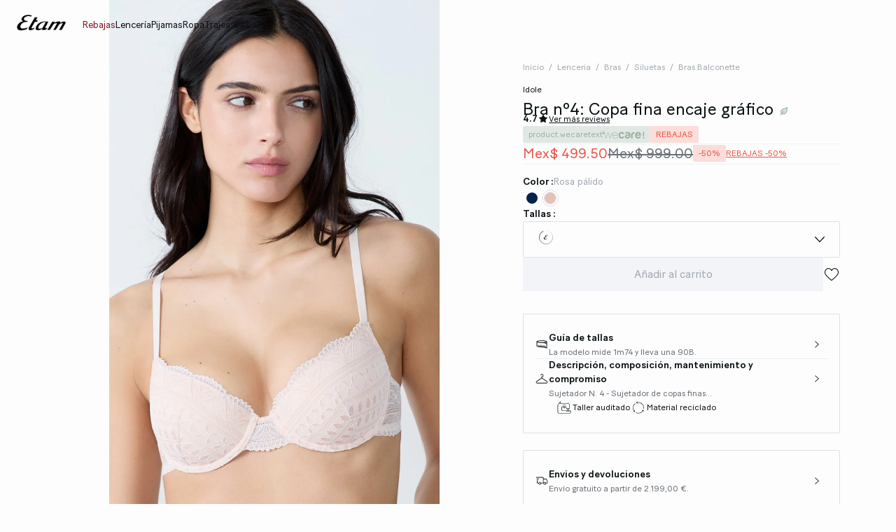

--- FILE ---
content_type: text/html;charset=UTF-8
request_url: https://www.etam.mx/p/bra-n%C2%BA4%3A-copa-fina-encaje-gr%C3%A1fico-654043376.html
body_size: 51902
content:





















































































































































































































<!-- Include Page Designer Campaign Banner JavaScript and Styles only once here rather than at component level. -->
<!-- There should only be one Campagin Banner added on a PD page. Multiple Banners is unsupported at the moment. -->










<!DOCTYPE html>
<html lang="es">
<head>
<!--[if gt IE 9]><!-->

<script type="application/javascript">
    window.PUBLIC_PATH = "/on/demandware.static/Sites-ETAM_MX-Site/-/es_MX/v1767020601297/"
</script>

<!--<![endif]-->









































































































<meta charset="UTF-8">
<meta http-equiv="x-ua-compatible" content="ie=edge">
<meta name="viewport" content="width=device-width, initial-scale=1, maximum-scale=1.0, user-scalable=no">
<meta name="apple-mobile-web-app-capable" content="yes">






	<title>
		Bra nº4: Copa fina encaje gráfico IDOLE ROSE POUDRE - ETAM
	</title>


<meta name="description" content="ENV&Iacute;O y DEVOLUCI&Oacute;N GRATIS en tiendas - Descubre nuestras colecciones de lencer&iacute;a, pijamas, ba&ntilde;o, accesorios y disfruta de nuestras ofertas especiales y productos con descuento del Outlet">
<meta name="keywords" content="Etam">



    
        <meta property="og:image" content="https://www.etam.mx/on/demandware.static/-/Sites-ELIN-master/default/dwb53fcdd5/654043376_x.jpg">
    

    
        <meta property="og:type" content="product">
    

    
        <meta name="viewport" content="width=device-width, initial-scale = 1.0, minimum-scale = 1.0">
    

    
        <meta name="SKYPE_TOOLBAR" content="SKYPE_TOOLBAR_PARSER_COMPATIBLE">
    

    
        <meta name="format-description" content="telephone=no">
    

    
        <meta property="og:title" content="Bra n&ordm;4: Copa fina encaje gr&aacute;fico DENTELLE - ETAM">
    


<link rel="icon" type="image/png" href="/on/demandware.static/Sites-ETAM_MX-Site/-/es_MX/v1767020601297/images/favicon.svg" />
<link rel="stylesheet" href="/on/demandware.static/Sites-ETAM_MX-Site/-/es_MX/v1767020601297/css/global.css" />

    
        <link rel="preload" href="https://images.etam.com/on/demandware.static/-/Sites-ELIN-master/default/dwb53fcdd5/654043376_x.jpg?sw=1250" as="image" media="(min-width: 1024px)" fetchpriority="high">
    
        <link rel="preload" href="https://images.etam.com/on/demandware.static/-/Sites-ELIN-master/default/dwb53fcdd5/654043376_x.jpg?sw=800&amp;sh=1208" as="image" media="(min-width: 768px) and (max-width: 1023px)" fetchpriority="high">
    
        <link rel="preload" href="https://images.etam.com/on/demandware.static/-/Sites-ELIN-master/default/dwb53fcdd5/654043376_x.jpg?sw=1000&amp;sh=1510" as="image" media="(max-width: 767px)" fetchpriority="high">
    

<link rel="stylesheet" href="/on/demandware.static/Sites-ETAM_MX-Site/-/es_MX/v1767020601297/css/search/filters.css">





    <link rel="stylesheet" href="/on/demandware.static/Sites-ETAM_MX-Site/-/es_MX/v1767020601297/css/pages/product/productDetails.css" >

    <link rel="stylesheet" href="/on/demandware.static/Sites-ETAM_MX-Site/-/es_MX/v1767020601297/css/pages/product/productMainInfo.css" >

    <link rel="stylesheet" href="/on/demandware.static/Sites-ETAM_MX-Site/-/es_MX/v1767020601297/css/transitions/dezoomEffect.css" >


    <script type="application/javascript">
        (function () {
            const _addEventListener = window.addEventListener;
            window.addEventListener = function (name, handler, options) {
                if (name !== "unload") {
                    _addEventListener(name, handler, options);
                }
            }
        })();
    </script>
















  <script type="text/javascript">(function(){(function(e,r){var t=document.createElement("link");t.rel="preconnect";t.as="script";var n=document.createElement("link");n.rel="dns-prefetch";n.as="script";var i=document.createElement("script");i.id="spcloader";i.type="text/javascript";i["async"]=true;i.charset="utf-8";var o="https://sdk.privacy-center.org/"+e+"/loader.js?target_type=notice&target="+r;if(window.didomiConfig&&window.didomiConfig.user){var a=window.didomiConfig.user;var c=a.country;var d=a.region;if(c){o=o+"&country="+c;if(d){o=o+"&region="+d}}}t.href="https://sdk.privacy-center.org/";n.href="https://sdk.privacy-center.org/";i.src=o;var s=document.getElementsByTagName("script")[0];s.parentNode.insertBefore(t,s);s.parentNode.insertBefore(n,s);s.parentNode.insertBefore(i,s)})("b5058ebd-afa5-4d7c-b3c8-40fe66e6a799","yhjPTAWx")})();</script>






	<script id="seoProduct" type="application/ld+json">
		{"@context":"https://schema.org","@type":"Product","brand":{"@type":"Organization","name":"ETAM"},"url":"https://www.etam.mx/p/bra-n%C2%BA4%3A-copa-fina-encaje-gr%C3%A1fico-654043376.html","offers":{"@type":"Offer","url":"https://www.etam.mx/p/bra-n%C2%BA4%3A-copa-fina-encaje-gr%C3%A1fico-654043376.html","priceCurrency":"EUR","price":499.5,"availability":"https://schema.org/InStock","seller":{"@type":"Organization","name":"ETAM"}},"name":"Bra nº4: Copa fina encaje gráfico","image":["https://www.etam.mx/on/demandware.static/-/Sites-ELIN-master/default/dwb53fcdd5/654043376_x.jpg","https://www.etam.mx/on/demandware.static/-/Sites-ELIN-master/default/dwea7b92b5/654043376_a.jpg","https://www.etam.mx/on/demandware.static/-/Sites-ELIN-master/default/dw9ccf6707/654043376_6.jpg","https://www.etam.mx/on/demandware.static/-/Sites-ELIN-master/default/dwbba04fb9/654043376_b.jpg","https://www.etam.mx/on/demandware.static/-/Sites-ELIN-master/default/dw8d1184e0/654043376_c.jpg","https://www.etam.mx/on/demandware.static/-/Sites-ELIN-master/default/dwc26a520c/654043376_d.jpg","https://www.etam.mx/on/demandware.static/-/Sites-ELIN-master/default/dw91f86c48/654043376_h.jpg"],"description":"Inspirado en nuestros archivos, IDOLE es la expresión misma de nuestra experiencia en corsetería. Único y atemporal, es nuestro nuevo encaje de autor.<br /> <br />\n\nEl escote queda natural y delicadamente realzado en este sujetador con aros y copas finas que moldean sin añadir volumen.","sku":"654043376","color":"ROSA PÁLIDO","material":"null DENTELLE","category":"Bras Balconette","aggregateRating":{"@type":"AggregateRating","ratingValue":4.7,"reviewCount":2417}}
	</script>



	
    
        <link rel="alternate" href="https://us.etam.com/p/bra-no.-4---the-lightly-lined-demi-bra-654043376.html" hreflang="en-US"/>
    

    
        <link rel="alternate" href="https://www.etam.be/fr_BE/p/soutien-gorge-n.4---le-coques-fines-654043376.html" hreflang="fr-BE"/>
    

    
        <link rel="alternate" href="https://www.etam.be/nl_BE/p/beha-n.-4---de-fijne-cups-654043376.html" hreflang="nl-BE"/>
    

    
        <link rel="alternate" href="https://www.etam.be/fr_LU/p/soutien-gorge-n.4---le-coques-fines-654043376.html" hreflang="fr-LU"/>
    

    
        <link rel="alternate" href="https://www.etam.ru/p/бюстгальтер-№4---мягкая-чашка-с-закрытым-вырезом-654043376.html" hreflang="ru-RU"/>
    

    
        <link rel="alternate" href="https://www.etam.ma/p/soutien-gorge-n.4---le-coques-fines-654043376.html" hreflang="fr-MA"/>
    

    
        <link rel="alternate" href="https://www.etam.ch/fr_CH/p/soutien-gorge-n.4---le-coques-fines-654043376.html" hreflang="fr-CH"/>
    

    
        <link rel="alternate" href="https://www.etam.ch/de_CH/p/bh-n.4---schalen-bh-654043376.html" hreflang="de-CH"/>
    

    
        <link rel="alternate" href="https://www.etam.co.uk/en_GB/p/bra-n.4---the-lightly-lined-654043376.html" hreflang="en-GB"/>
    

    
        <link rel="alternate" href="https://www.etam.pl/p/biustonosz-nr-4---z-lekkim-wypelnieniem-654043376.html" hreflang="pl-PL"/>
    

    
        <link rel="alternate" href="https://www.etam.mx/p/bra-n&ordm;4:-copa-fina-encaje-gr&aacute;fico-654043376.html" hreflang="es-MX"/>
    

    
        <link rel="alternate" href="https://www.etam.cz/cs_CZ/p/podprsenka-n.4---podprsenka-s-mekkymi-kosicky-654043376.html" hreflang="cs-CZ"/>
    

    
        <link rel="alternate" href="https://www.etam.com/p/soutien-gorge-n.4---le-coques-fines-654043376.html" hreflang="fr-FR"/>
    

    
        <link rel="alternate" href="https://int.etam.com/en_CA/p/bra-n.4---the-lightly-lined-654043376.html" hreflang="x-default"/>
    

    
        <link rel="alternate" href="https://int.etam.com/en_TR/p/bra-n.4---the-lightly-lined-654043376.html" hreflang="en-TR"/>
    

    
        <link rel="alternate" href="https://int.etam.com/en_PK/p/bra-n.4---the-lightly-lined-654043376.html" hreflang="en-PK"/>
    

    
        <link rel="alternate" href="https://int.etam.com/en_PR/p/bra-n.4---the-lightly-lined-654043376.html" hreflang="en-PR"/>
    

    
        <link rel="alternate" href="https://int.etam.com/en_LK/p/bra-n.4---the-lightly-lined-654043376.html" hreflang="en-LK"/>
    

    
        <link rel="alternate" href="https://int.etam.com/en_DJ/p/bra-n.4---the-lightly-lined-654043376.html" hreflang="en-DJ"/>
    

    
        <link rel="alternate" href="https://int.etam.com/es_UY/p/sujetador--n.-4---sujetador-de-copas-finas-654043376.html" hreflang="es-UY"/>
    

    
        <link rel="alternate" href="https://int.etam.com/en_PT/p/bra-n.4---the-lightly-lined-654043376.html" hreflang="en-PT"/>
    

    
        <link rel="alternate" href="https://int.etam.com/en_HK/p/bra-n.4---the-lightly-lined-654043376.html" hreflang="en-HK"/>
    

    
        <link rel="alternate" href="https://int.etam.com/en_TW/p/bra-n.4---the-lightly-lined-654043376.html" hreflang="en-TW"/>
    

    
        <link rel="alternate" href="https://int.etam.com/fr_DZ/p/soutien-gorge-n.4---le-coques-fines-654043376.html" hreflang="fr-DZ"/>
    

    
        <link rel="alternate" href="https://int.etam.com/fr_MG/p/soutien-gorge-n.4---le-coques-fines-654043376.html" hreflang="fr-MG"/>
    

    
        <link rel="alternate" href="https://int.etam.com/es/p/sujetador--n.-4---sujetador-de-copas-finas-654043376.html" hreflang="es"/>
    

    
        <link rel="alternate" href="https://int.etam.com/en_GR/p/bra-n.4---the-lightly-lined-654043376.html" hreflang="en-GR"/>
    

    
        <link rel="alternate" href="https://int.etam.com/fr_IL/p/soutien-gorge-n.4---le-coques-fines-654043376.html" hreflang="fr-IL"/>
    

    
        <link rel="alternate" href="https://int.etam.com/en/p/bra-n.4---the-lightly-lined-654043376.html" hreflang="en"/>
    

    
        <link rel="alternate" href="https://int.etam.com/en_CY/p/bra-n.4---the-lightly-lined-654043376.html" hreflang="en-CY"/>
    

    
        <link rel="alternate" href="https://int.etam.com/en_LB/p/bra-n.4---the-lightly-lined-654043376.html" hreflang="en-LB"/>
    

    
        <link rel="alternate" href="https://int.etam.com/en_TH/p/bra-n.4---the-lightly-lined-654043376.html" hreflang="en-TH"/>
    

    
        <link rel="alternate" href="https://int.etam.com/en_ME/p/bra-n.4---the-lightly-lined-654043376.html" hreflang="en-ME"/>
    

    
        <link rel="alternate" href="https://int.etam.com/en_MD/p/bra-n.4---the-lightly-lined-654043376.html" hreflang="en-MD"/>
    

    
        <link rel="alternate" href="https://int.etam.com/en_IE/p/bra-n.4---the-lightly-lined-654043376.html" hreflang="en-IE"/>
    

    
        <link rel="alternate" href="https://int.etam.com/en_MO/p/bra-n.4---the-lightly-lined-654043376.html" hreflang="en-MO"/>
    

    
        <link rel="alternate" href="https://int.etam.com/en_MN/p/bra-n.4---the-lightly-lined-654043376.html" hreflang="en-MN"/>
    

    
        <link rel="alternate" href="https://int.etam.com/en_EE/p/bra-n.4---the-lightly-lined-654043376.html" hreflang="en-EE"/>
    

    
        <link rel="alternate" href="https://int.etam.com/fr_TG/p/soutien-gorge-n.4---le-coques-fines-654043376.html" hreflang="fr-TG"/>
    

    
        <link rel="alternate" href="https://int.etam.com/en_IN/p/bra-n.4---the-lightly-lined-654043376.html" hreflang="en-IN"/>
    

    
        <link rel="alternate" href="https://int.etam.com/en_UZ/p/bra-n.4---the-lightly-lined-654043376.html" hreflang="en-UZ"/>
    

    
        <link rel="alternate" href="https://int.etam.com/en_IM/p/bra-n.4---the-lightly-lined-654043376.html" hreflang="en-IM"/>
    

    
        <link rel="alternate" href="https://int.etam.com/en_AE/p/bra-n.4---the-lightly-lined-654043376.html" hreflang="en-AE"/>
    

    
        <link rel="alternate" href="https://int.etam.com/en_IL/p/bra-n.4---the-lightly-lined-654043376.html" hreflang="en-IL"/>
    

    
        <link rel="alternate" href="https://int.etam.com/fr_PF/p/soutien-gorge-n.4---le-coques-fines-654043376.html" hreflang="fr-PF"/>
    

    
        <link rel="alternate" href="https://int.etam.com/en_HR/p/bra-n.4---the-lightly-lined-654043376.html" hreflang="en-HR"/>
    

    
        <link rel="alternate" href="https://int.etam.com/en_LV/p/bra-n.4---the-lightly-lined-654043376.html" hreflang="en-LV"/>
    

    
        <link rel="alternate" href="https://int.etam.com/en_DK/p/bra-n.4---the-lightly-lined-654043376.html" hreflang="en-DK"/>
    

    
        <link rel="alternate" href="https://int.etam.com/fr/p/soutien-gorge-n.4---le-coques-fines-654043376.html" hreflang="fr"/>
    

    
        <link rel="alternate" href="https://int.etam.com/en_HU/p/bra-n.4---the-lightly-lined-654043376.html" hreflang="en-HU"/>
    

    
        <link rel="alternate" href="https://int.etam.com/en_DO/p/bra-n.4---the-lightly-lined-654043376.html" hreflang="en-DO"/>
    

    
        <link rel="alternate" href="https://int.etam.com/de_LI/p/bh-n.4---schalen-bh-654043376.html" hreflang="de-LI"/>
    

    
        <link rel="alternate" href="https://int.etam.com/en_NG/p/bra-n.4---the-lightly-lined-654043376.html" hreflang="en-NG"/>
    

    
        <link rel="alternate" href="https://int.etam.com/en_VN/p/bra-n.4---the-lightly-lined-654043376.html" hreflang="en-VN"/>
    

    
        <link rel="alternate" href="https://int.etam.com/de/p/bh-n.4---schalen-bh-654043376.html" hreflang="de"/>
    

    
        <link rel="alternate" href="https://int.etam.com/en_RO/p/bra-n.4---the-lightly-lined-654043376.html" hreflang="en-RO"/>
    

    
        <link rel="alternate" href="https://int.etam.com/fr_WF/p/soutien-gorge-n.4---le-coques-fines-654043376.html" hreflang="fr-WF"/>
    

    
        <link rel="alternate" href="https://int.etam.com/en_JE/p/bra-n.4---the-lightly-lined-654043376.html" hreflang="en-JE"/>
    

    
        <link rel="alternate" href="https://int.etam.com/en_NO/p/bra-n.4---the-lightly-lined-654043376.html" hreflang="en-NO"/>
    

    
        <link rel="alternate" href="https://int.etam.com/en_RS/p/bra-n.4---the-lightly-lined-654043376.html" hreflang="en-RS"/>
    

    
        <link rel="alternate" href="https://int.etam.com/en_BA/p/bra-n.4---the-lightly-lined-654043376.html" hreflang="en-BA"/>
    

    
        <link rel="alternate" href="https://int.etam.com/en_BH/p/bra-n.4---the-lightly-lined-654043376.html" hreflang="en-BH"/>
    

    
        <link rel="alternate" href="https://int.etam.com/en_JP/p/bra-n.4---the-lightly-lined-654043376.html" hreflang="en-JP"/>
    

    
        <link rel="alternate" href="https://int.etam.com/en_BG/p/bra-n.4---the-lightly-lined-654043376.html" hreflang="en-BG"/>
    

    
        <link rel="alternate" href="https://int.etam.com/en_FI/p/bra-n.4---the-lightly-lined-654043376.html" hreflang="en-FI"/>
    

    
        <link rel="alternate" href="https://int.etam.com/en_IS/p/bra-n.4---the-lightly-lined-654043376.html" hreflang="en-IS"/>
    

    
        <link rel="alternate" href="https://int.etam.com/en_MW/p/bra-n.4---the-lightly-lined-654043376.html" hreflang="en-MW"/>
    

    
        <link rel="alternate" href="https://int.etam.com/en_MU/p/bra-n.4---the-lightly-lined-654043376.html" hreflang="en-MU"/>
    

    
        <link rel="alternate" href="https://int.etam.com/en_ZA/p/bra-n.4---the-lightly-lined-654043376.html" hreflang="en-ZA"/>
    

    
        <link rel="alternate" href="https://int.etam.com/en_MY/p/bra-n.4---the-lightly-lined-654043376.html" hreflang="en-MY"/>
    

    
        <link rel="alternate" href="https://int.etam.com/en_AL/p/bra-n.4---the-lightly-lined-654043376.html" hreflang="en-AL"/>
    

    
        <link rel="alternate" href="https://int.etam.com/en_IT/p/bra-n.4---the-lightly-lined-654043376.html" hreflang="en-IT"/>
    

    
        <link rel="alternate" href="https://int.etam.com/fr_CA/p/soutien-gorge-n.4---le-coques-fines-654043376.html" hreflang="fr-CA"/>
    

    
        <link rel="alternate" href="https://int.etam.com/en_AW/p/bra-n.4---the-lightly-lined-654043376.html" hreflang="en-AW"/>
    

    
        <link rel="alternate" href="https://int.etam.com/en_AU/p/bra-n.4---the-lightly-lined-654043376.html" hreflang="en-AU"/>
    

    
        <link rel="alternate" href="https://int.etam.com/en_KE/p/bra-n.4---the-lightly-lined-654043376.html" hreflang="en-KE"/>
    

    
        <link rel="alternate" href="https://int.etam.com/en_SK/p/bra-n.4---the-lightly-lined-654043376.html" hreflang="en-SK"/>
    

    
        <link rel="alternate" href="https://int.etam.com/en_OM/p/bra-n.4---the-lightly-lined-654043376.html" hreflang="en-OM"/>
    

    
        <link rel="alternate" href="https://int.etam.com/en_KH/p/bra-n.4---the-lightly-lined-654043376.html" hreflang="en-KH"/>
    

    
        <link rel="alternate" href="https://int.etam.com/en_KG/p/bra-n.4---the-lightly-lined-654043376.html" hreflang="en-KG"/>
    

    
        <link rel="alternate" href="https://int.etam.com/en_GG/p/bra-n.4---the-lightly-lined-654043376.html" hreflang="en-GG"/>
    

    
        <link rel="alternate" href="https://int.etam.com/en_BL/p/bra-n.4---the-lightly-lined-654043376.html" hreflang="en-BL"/>
    

    
        <link rel="alternate" href="https://int.etam.com/de_AT/p/bh-n.4---schalen-bh-654043376.html" hreflang="de-AT"/>
    

    
        <link rel="alternate" href="https://int.etam.com/en_NZ/p/bra-n.4---the-lightly-lined-654043376.html" hreflang="en-NZ"/>
    

    
        <link rel="alternate" href="https://int.etam.com/en_SE/p/bra-n.4---the-lightly-lined-654043376.html" hreflang="en-SE"/>
    

    
        <link rel="alternate" href="https://int.etam.com/en_BR/p/bra-n.4---the-lightly-lined-654043376.html" hreflang="en-BR"/>
    

    
        <link rel="alternate" href="https://int.etam.com/en_SC/p/bra-n.4---the-lightly-lined-654043376.html" hreflang="en-SC"/>
    

    
        <link rel="alternate" href="https://int.etam.com/en_SI/p/bra-n.4---the-lightly-lined-654043376.html" hreflang="en-SI"/>
    

    
        <link rel="alternate" href="https://int.etam.com/en_SG/p/bra-n.4---the-lightly-lined-654043376.html" hreflang="en-SG"/>
    

    
        <link rel="alternate" href="https://www.etam.es/p/sujetador--n--4---sujetador-de-copas-finas-654043376.html" hreflang="es-ES"/>
    

    
        <link rel="alternate" href="https://www.etam.de/de_DE/p/bh-n.4---schalen-bh-654043376.html" hreflang="de-DE"/>
    





	<script type="application/ld+json">
		{"@context":"https://schema.org","@type":"BreadcrumbList","itemListElement":[{"@type":"ListItem","item":"https://www.etam.mx/","name":"Inicio","position":1},{"@type":"ListItem","item":"https://www.etam.mx/c/lenceria/","name":"Lenceria","position":2},{"@type":"ListItem","item":"https://www.etam.mx/c/lenceria/bras/","name":"Bras","position":3},{"@type":"ListItem","item":"https://www.etam.mx/c/lenceria/bras/siluetas/","name":"Siluetas","position":4},{"@type":"ListItem","item":"https://www.etam.mx/c/lenceria/bras/siluetas/bras-balconette/","name":"Bras Balconette","position":5},{"@type":"ListItem","item":"https://www.etam.mx/p/bra-n%C2%BA4%3A-copa-fina-encaje-gr%C3%A1fico-654043376.html","name":"Bra nº4: Copa fina encaje gráfico","position":6}]}
	</script>



<script type="application/ld+json">
{
	"@context": "https://schema.org",
	"@type": "Organization",
	"url": "https://www.etam.mx/",
	"logo": "https://www.etam.mx/on/demandware.static/-/Sites/default/dw8d6ed06f/Etam_Logo_BLACK.png"
}
</script>








<meta name="theme-color" content="#FFFFFF" />

<link rel="apple-touch-icon" href="https://www.etam.mx/on/demandware.static/-/Sites/default/dw7f474ce5/etam-192x192.jpg" />

<link  rel="manifest" href="/manifest.json">


<script type="speculationrules">
	{
      "prerender": [{
        "source": "document",
        "where": {
          "and": [
            { "selector_matches": ".prerender" },
            { "not": {"selector_matches": ".do-not-prerender"}}
          ]
        },
        "eagerness": "moderate"
      }]
    }
</script>

	<link rel="preload" href="/on/demandware.store/Sites-ETAM_MX-Site/es_MX/Product-Sizes?pid=654043376" as="fetch" />



<link rel="canonical" href="https://www.etam.mx/p/bra-n%C2%BA4%3A-copa-fina-encaje-gr%C3%A1fico-654043376.html"/>

<script type="text/javascript">//<!--
/* <![CDATA[ (head-active_data.js) */
var dw = (window.dw || {});
dw.ac = {
    _analytics: null,
    _events: [],
    _category: "",
    _searchData: "",
    _anact: "",
    _anact_nohit_tag: "",
    _analytics_enabled: "true",
    _timeZone: "America/Mexico_City",
    _capture: function(configs) {
        if (Object.prototype.toString.call(configs) === "[object Array]") {
            configs.forEach(captureObject);
            return;
        }
        dw.ac._events.push(configs);
    },
	capture: function() { 
		dw.ac._capture(arguments);
		// send to CQ as well:
		if (window.CQuotient) {
			window.CQuotient.trackEventsFromAC(arguments);
		}
	},
    EV_PRD_SEARCHHIT: "searchhit",
    EV_PRD_DETAIL: "detail",
    EV_PRD_RECOMMENDATION: "recommendation",
    EV_PRD_SETPRODUCT: "setproduct",
    applyContext: function(context) {
        if (typeof context === "object" && context.hasOwnProperty("category")) {
        	dw.ac._category = context.category;
        }
        if (typeof context === "object" && context.hasOwnProperty("searchData")) {
        	dw.ac._searchData = context.searchData;
        }
    },
    setDWAnalytics: function(analytics) {
        dw.ac._analytics = analytics;
    },
    eventsIsEmpty: function() {
        return 0 == dw.ac._events.length;
    }
};
/* ]]> */
// -->
</script>
<script type="text/javascript">//<!--
/* <![CDATA[ (head-cquotient.js) */
var CQuotient = window.CQuotient = {};
CQuotient.clientId = 'aaww-ETAM_MX';
CQuotient.realm = 'AAWW';
CQuotient.siteId = 'ETAM_MX';
CQuotient.instanceType = 'prd';
CQuotient.locale = 'es_MX';
CQuotient.fbPixelId = '__UNKNOWN__';
CQuotient.activities = [];
CQuotient.cqcid='';
CQuotient.cquid='';
CQuotient.cqeid='';
CQuotient.cqlid='';
CQuotient.apiHost='api.cquotient.com';
/* Turn this on to test against Staging Einstein */
/* CQuotient.useTest= true; */
CQuotient.useTest = ('true' === 'false');
CQuotient.initFromCookies = function () {
	var ca = document.cookie.split(';');
	for(var i=0;i < ca.length;i++) {
	  var c = ca[i];
	  while (c.charAt(0)==' ') c = c.substring(1,c.length);
	  if (c.indexOf('cqcid=') == 0) {
		CQuotient.cqcid=c.substring('cqcid='.length,c.length);
	  } else if (c.indexOf('cquid=') == 0) {
		  var value = c.substring('cquid='.length,c.length);
		  if (value) {
		  	var split_value = value.split("|", 3);
		  	if (split_value.length > 0) {
			  CQuotient.cquid=split_value[0];
		  	}
		  	if (split_value.length > 1) {
			  CQuotient.cqeid=split_value[1];
		  	}
		  	if (split_value.length > 2) {
			  CQuotient.cqlid=split_value[2];
		  	}
		  }
	  }
	}
}
CQuotient.getCQCookieId = function () {
	if(window.CQuotient.cqcid == '')
		window.CQuotient.initFromCookies();
	return window.CQuotient.cqcid;
};
CQuotient.getCQUserId = function () {
	if(window.CQuotient.cquid == '')
		window.CQuotient.initFromCookies();
	return window.CQuotient.cquid;
};
CQuotient.getCQHashedEmail = function () {
	if(window.CQuotient.cqeid == '')
		window.CQuotient.initFromCookies();
	return window.CQuotient.cqeid;
};
CQuotient.getCQHashedLogin = function () {
	if(window.CQuotient.cqlid == '')
		window.CQuotient.initFromCookies();
	return window.CQuotient.cqlid;
};
CQuotient.trackEventsFromAC = function (/* Object or Array */ events) {
try {
	if (Object.prototype.toString.call(events) === "[object Array]") {
		events.forEach(_trackASingleCQEvent);
	} else {
		CQuotient._trackASingleCQEvent(events);
	}
} catch(err) {}
};
CQuotient._trackASingleCQEvent = function ( /* Object */ event) {
	if (event && event.id) {
		if (event.type === dw.ac.EV_PRD_DETAIL) {
			CQuotient.trackViewProduct( {id:'', alt_id: event.id, type: 'raw_sku'} );
		} // not handling the other dw.ac.* events currently
	}
};
CQuotient.trackViewProduct = function(/* Object */ cqParamData){
	var cq_params = {};
	cq_params.cookieId = CQuotient.getCQCookieId();
	cq_params.userId = CQuotient.getCQUserId();
	cq_params.emailId = CQuotient.getCQHashedEmail();
	cq_params.loginId = CQuotient.getCQHashedLogin();
	cq_params.product = cqParamData.product;
	cq_params.realm = cqParamData.realm;
	cq_params.siteId = cqParamData.siteId;
	cq_params.instanceType = cqParamData.instanceType;
	cq_params.locale = CQuotient.locale;
	
	if(CQuotient.sendActivity) {
		CQuotient.sendActivity(CQuotient.clientId, 'viewProduct', cq_params);
	} else {
		CQuotient.activities.push({activityType: 'viewProduct', parameters: cq_params});
	}
};
/* ]]> */
// -->
</script>





<!-- Google Tag Manager -->
<script>(function(w,d,s,l,i){w[l]=w[l]||[];w[l].push({'gtm.start':
new Date().getTime(),event:'gtm.js'});var f=d.getElementsByTagName(s)[0],
j=d.createElement(s),dl=l!='dataLayer'?'&l='+l:'';j.async=true;j.src=
'https://www.googletagmanager.com/gtm.js?id='+i+dl;f.parentNode.insertBefore(j,f);
})(window,document,'script','dataLayer','GTM-5D43HVZ');</script>
<!-- End Google Tag Manager -->





<link rel="stylesheet" href="/on/demandware.static/Sites-ETAM_MX-Site/-/es_MX/v1769150739487/css/globale/flags.css" />
<link rel="stylesheet" href="/on/demandware.static/Sites-ETAM_MX-Site/-/es_MX/v1769150739487/css/globale/styles.css" />
<script type="text/javascript" id="globale-script-loader-data" src="/on/demandware.static/Sites-ETAM_MX-Site/-/es_MX/v1769150739487/js/geScriptLoader.js">
{
  "action": "Globale-ScriptLoaderData",
  "queryString": "",
  "locale": "es_MX",
  "clientJsUrl": "https://web.global-e.com/merchant/clientsdk/322",
  "apiVersion": "2.1.4",
  "clientJsMerchantId": 322,
  "clientSettings": "{\" IsV2Checkout \":{\"Value\":\"true\"},\"AllowClientTracking\":{\"Value\":\"true\"},\"CDNEnabled\":{\"Value\":\"true\"},\"CheckoutContainerSuffix\":{\"Value\":\"Global-e_International_Checkout\"},\"FT_IsAnalyticsSDKEnabled\":{\"Value\":\"true\"},\"FullClientTracking\":{\"Value\":\"true\"},\"IsMonitoringMerchant\":{\"Value\":\"true\"},\"IsV2Checkout\":{\"Value\":\"true\"},\"SetGEInCheckoutContainer\":{\"Value\":\"true\"},\"ShowFreeShippingBanner\":{\"Value\":\"false\"},\"SwitcherRedirectInfo\":{\"Value\":\"[{key:\\\"Country\\\", parameter:\\\"glCountry\\\"}, {key:\\\"Currency\\\",parameter:\\\"glCurrency\\\"}]\"},\"AdScaleClientSDKURL\":{\"Value\":\"https://web.global-e.com/merchant/GetAdScaleClientScript?merchantId=322\"},\"AmazonUICulture\":{\"Value\":\"en-GB\"},\"AnalyticsSDKCDN\":{\"Value\":\"https://globale-analytics-sdk.global-e.com/PROD/bundle.js\"},\"AnalyticsUrl\":{\"Value\":\"https://services.global-e.com/\"},\"BfGoogleAdsEnabled\":{\"Value\":\"false\"},\"BfGoogleAdsLifetimeInDays\":{\"Value\":\"30\"},\"CashbackServiceDomainUrl\":{\"Value\":\"https://finance-cashback.global-e.com\"},\"CDNUrl\":{\"Value\":\"https://webservices.global-e.com/\"},\"ChargeMerchantForPrepaidRMAOfReplacement\":{\"Value\":\"false\"},\"CheckoutCDNURL\":{\"Value\":\"https://webservices.global-e.com/\"},\"EnableReplaceUnsupportedCharactersInCheckout\":{\"Value\":\"false\"},\"Environment\":{\"Value\":\"PRODUCTION\"},\"FinanceServiceBaseUrl\":{\"Value\":\"https://finance-calculations.global-e.com\"},\"FT_AnalyticsSdkEnsureClientIdSynchronized\":{\"Value\":\"true\"},\"FT_BrowsingStartCircuitBreaker\":{\"Value\":\"true\"},\"FT_BrowsingStartEventInsteadOfPageViewed\":{\"Value\":\"true\"},\"FT_IsLegacyAnalyticsSDKEnabled\":{\"Value\":\"true\"},\"FT_IsShippingCountrySwitcherPopupAnalyticsEnabled\":{\"Value\":\"false\"},\"FT_IsWelcomePopupAnalyticsEnabled\":{\"Value\":\"false\"},\"FT_PostponePageViewToPageLoadComplete\":{\"Value\":\"true\"},\"FT_UseGlobalEEngineConfig\":{\"Value\":\"true\"},\"FT_UtmRaceConditionEnabled\":{\"Value\":\"true\"},\"GTM_ID\":{\"Value\":\"GTM-PWW94X2\"},\"InternalTrackingEnabled\":{\"Value\":\"false\"},\"InvoiceEditorURL\":{\"Value\":\"documents/invoice_editor\"},\"PixelAddress\":{\"Value\":\"https://utils.global-e.com\"},\"RangeOfAdditionalPaymentFieldsToDisplayIDs\":{\"Value\":\"[1,2,3,4,5,6,7,8,9,10,11,12,13,14,15,16,17,18,19,20]\"},\"ReconciliationServiceBaseUrl\":{\"Value\":\"https://finance-reconciliation-engine.global-e.com\"},\"RefundRMAReplacementShippingTypes\":{\"Value\":\"[2,3,4]\"},\"RefundRMAReplacementStatuses\":{\"Value\":\"[9,11,12]\"},\"TrackingV2\":{\"Value\":\"true\"},\"UseShopifyCheckoutForPickUpDeliveryMethod\":{\"Value\":\"false\"},\"MerchantIdHashed\":{\"Value\":\"mZyb\"}}",
  "clientJsDomain": "https://web.global-e.com",
  "cookieDomain": "www.etam.mx",
  "globaleOperatedCountry": true,
  "locationRedirectUrl": "https://www.etam.mx/on/demandware.store/Sites-ETAM_MX-Site/es_MX/Globale-LocationRedirect",
  "globaleConvertPriceUrl": "https://www.etam.mx/on/demandware.store/Sites-ETAM_MX-Site/es_MX/Globale-ConvertPrice",
  "globaleCartTokenUrl": "https://www.etam.mx/on/demandware.store/Sites-ETAM_MX-Site/es_MX/Globale-GetCartToken",
  "geoLocationCountry": {
    "countryCode": "US",
    "isCountryExists": true
  },
  "siteId": "ETAM_MX",
  "country": "MX",
  "currency": "MXN",
  "culture": "es",
  "languageSwitcher": {
    "siteConfig": null,
    "enabled": false,
    "countriesConfig": null,
    "languagesConfig": null,
    "selectedLanguage": "es_MX"
  },
  "shippingSwitcher": {
    "siteConfig": null,
    "redirectToSamePage": true,
    "redirectToSamePageAcrossSites": true,
    "addGeParametersToUrl": true,
    "showGeoCountryPopup": false,
    "siteAllowedCountries": null,
    "siteDisallowedCountries": null,
    "localeConfig": null,
    "localeAllowedCountries": null,
    "localeDisallowedCountries": null,
    "stickToLocale": false
  },
  "allowedCurrencies": {}
}
</script>



</head>
<body>


<!-- Google Tag Manager (noscript) -->
<noscript><iframe src="https://www.googletagmanager.com/ns.html?id=GTM-5D43HVZ"
height="0" width="0" style="display:none;visibility:hidden"></iframe></noscript>
<!-- End Google Tag Manager (noscript) -->
<!-- GTM Datalayer -->
<script>
window.dataLayer = window.dataLayer || [];
</script>
<!-- GTM Datalayer end-->



<div class="page -productPage js-pageContainer" data-action="null" data-querystring="null">



	 


	








<div class="floatingBar fadeElement -clear" id="floatingBanner">

<div class="floatingBar__content js-floatingBarContent ">
<!-- CONTENT ASSET : floating-bar
-->

<link href="https://www.etam.mx/on/demandware.static/-/Library-Sites-ETAM_sharedLibrary/es_MX/v1769150739487/MEDIA/css/floating/floating.css" rel="stylesheet">

<style>
  /* Couleur du fond de la floating bar */
  .floating_bar_HP {
    background-color: #000000;
  }

  /* Couleur du texte */
  .floating_bar_HP {
    color: #FFFFFF;
  }

  /* Couleur des liens */
  .floating_bar_HP li a {
    color: #FFFFFF;
    font-weight: 500;
  }

  /* Style pour la floating bar, à ne pas toucher */
  .floatingBar#floatingBanner .floatingBar__content {
    max-width: 100%;
  }

  .floatingBar#floatingBanner .floatingBar__close {
    display: none;
  }

  #burnBlocLoyalty {
    display: none;
  }

  .floating_bar_HP p.body-02{
      display: flex;
      flex-direction: row;
      align-items: center;
      justify-content: center;
  }

  .floating_bar_HP p.body-02 span.font-size-mobile{
      display: flex;
      flex-direction: row;
      align-items: center;
      justify-content: center;
  }

  .floating_bar_HP a span{
        display: block;
  }
</style>

<div class="floating_bar_HP _4msg_2022">
  <ul>

    <li class="item1">
      <!-- Texte Mobile -->
      <div class="floatingTextMobile">
        <p class="body-02">
          <span class="font-size-mobile">
               REBAJAS HASTA -60%* &nbsp;
            <a href="https://www.etam.mx/c/sol_mx/" class="body-03>
              <span class="font-size-mobile">¡Comprar!</span>
            </a>
          </span>
        </p>
      </div>

      <!-- Texte Desktop -->
      <div class="floatingTextDesktop">
        <p class="body-02">
          <span class="font-size-mobile">
               REBAJAS HASTA -60%* &nbsp;
             <a href="https://www.etam.mx/c/sol_mx/" class="body-02"> 
              <span class="font-size-mobile">¡Comprar!</span>
            </a>

          </span>
        </p>
      </div>
    </li><!--  
                  ==========
                   Message 2
                  ========== 
            -->
    <li class="item2">
       <!-- Texte Mobile -->
       <div class="floatingTextMobile">
         <p class="body-02">
           <span class="font-size-mobile">
               Envio gratis a partir de $2,199 &nbsp;
             <a href="https://www.etam.mx/c/lenceria/" class="body-02">
               <span class="font-size-mobile">¡Compra ahora!</span>
</a>
          </span>
        </p>
       </div>

      <!-- Texte Desktop -->
       <div class="floatingTextDesktop">
         <p class="body-02">
           <span class="font-size-mobile">
               Envio gratis a partir de $2199 &nbsp;
 <a href="https://www.etam.mx/c/lenceria/bras/" class="body-02">
              <span class="font-size-mobile">¡Compra ahora!</span>
 </a>
           </span>
         </p>
       </div>
   </li>

    <!--  
                  ==========
                   Message 3
                  ========== 
           -->
    <li class="item3">
      <!-- Texte Mobile -->
      <div class="floatingTextMobile">
        <p class="body-02">
          <span class="font-size-mobile">
                3X2 EVERYwear &nbsp;
  <a href="https://www.etam.mx/c/lp_mx/" class="body-02">
              <span class="font-size-mobile">Descubrir</span>
</a>
          </span>
        </p>
      </div>

      <!-- Texte Desktop -->
       <div class="floatingTextDesktop">
        <p class="body-02">
          <span class="font-size-mobile">
             3X2 EVERYwear &nbsp;
 <a href="https://www.etam.mx/c/lp_mx/" class="body-02">
              <span class="font-size-mobile">Descubrir</span>
</a>
        </p>
      </div>
    </li>
<!--  
        ==========
         Message 4
        ==========
    -->
	<li class="item4">
    <!-- Texte Mobile -->
      <div class="floatingTextMobile">
        <p class="body-02">
          <span class="font-size-mobile">
                ¡Ya puedes cambiar tu compra en tienda física! &nbsp;
<a href="https://www.etam.mx/cgv.html" class="body-02">
              <span class="font-size-mobile">T&C</span>
</a>
          </span>
        </p>
      </div>

      <!-- Texte Desktop -->
       <div class="floatingTextDesktop">
        <p class="body-02">
          <span class="font-size-mobile">
              ¡Ya puedes cambiar tu compra en tienda física! &nbsp;
<a href="https://www.etam.mx/cgv.html" class="body-02">
              <span class="font-size-mobile">T&C</span>
</a>
        </p>
      </div>
    </li>


  </ul>
</div>
</div>
</div>


 
	












































































































<header data-is-premium-page="false"
	class="header -searchMenuOpen -sticky -transparent -isTransparent
	
	 -productPage 
	  "
	id="header"
>
	<div class="header__wrapper ">
		
		<a class="header__historyBackProduct historyBackProduct" id="historyBackProduct">
			













































































































<i  class="icon icon-arrowleft -medium
   "     >
</i>


		</a>
		
		
		
			<div class="header__burger js-burgerMenu"
				data-open="false"
				id="openBurgerMenu"
				data-burger-menu-right="false"
				data-header-menu-url="/on/demandware.store/Sites-ETAM_MX-Site/es_MX/Page-IncludeHeaderMenu?isTransparentHeader=true&amp;cgrps=Everyone%2cUnregistered"
			>
				<i class="icon icon-burgermenu"></i>
			</div>
		
		
		<div class="header__logo js-menuLink"
			data-click_field_1="Transverse - Header"
			data-click_field_2="Menu - Icon"
			data-click_field_3="Logo">
			
			
			
			
			<a itemscope itemtype="http://schema.org/Organization" href="/" class="header__logoLink">
				
					<img class="header__logoImage -globalLogo" id="globalLogo"
						src="/on/demandware.static/-/Sites/default/dw8d6ed06f/Etam_Logo_BLACK.png"
						alt="Etam"/>
					<img class="header__logoImage -transparentLogo" id="transparentLogo"
						src="/on/demandware.static/-/Sites/default/dwd3017e46/Logo_blanc.png"
						alt="Etam"/>
					<span itemprop="name" class="hidden">Etam</span>
				
			</a>
			
		</div>

		
		
			<nav class="header__nav" id="headerNavigationWrapper">
				
				









































































































<div class="headerMenu__wrapper js-wrapperMenu" id="wrapperMenu">
  <header class="headerMenu__header">
    <a href="https://www.etam.mx/" class="headerMenu__logoLink">
      
        <img class="headerMenu__logo" src="/on/demandware.static/-/Sites/default/dw8d6ed06f/Etam_Logo_BLACK.png" alt="Etam" />
      
    </a>
    













































































































<i  class="icon icon-close -medium
  js-closeBurgerMenu "     >
</i>


  </header>
  <div class="headerMenu__search js-headerIcon hideDesktop" data-search-url="/on/demandware.store/Sites-ETAM_MX-Site/es_MX/Search-Page"
    id="searchIcon"
    data-click_field_1="Transverse - Header"
    data-click_field_2="Menu - Icons"
    data-click_field_3="Search">
    <a class="header__searchWrapper" href="/buscar">
      













































































































<i  class="icon icon-search -small
  header__searchContentIcon "     >
</i>


      <span class="header__searchContentLabel body-03 u-text-transf-cap">Buscar</span>
    </a>
  </div>
  
  <div class="headerMenu__content js-headerMenuContent -searchBtnActive">
    <ul class="headerMenu__list js-headerMenuList">
      
        
          
          
          
          
          
          
          
          
          
          
          
          
          
          
          
            <li class="headerMenu__listItem js-menuItem   " role="presentation" data-selected-mobile-menu="false">
              
                <a href="/c/sol_mx/"
                  id="SOL_MX"
                  class="headerMenu__link js-topLevelCategory navigation-01 js-menuLink "
                  style=color:#87162A
                  data-redirect-app="true"
                  data-category-id="SOL_MX"
                  data-click_field_1="Transverse - Header"
                  data-click_field_2="Menu - Categories"
                  data-click_field_3="Rebajas"
                >
                  
                  
                  
                    <span class="headerMenu__name">
                      
                        Rebajas
                      
                    </span>
                  
                </a>
              
              
              




















































































































<div class="subMenu js-secondLevelCategory -twoColumns -threeColumns -isVisualPanel" data-category-id="SOL_MX">
  
  <div class="subMenu__headerDesktop hideMobile">
    <span class="subMenu__headerDesktopClose js-backMenu js-subMenuHeaderClose body-02">
      













































































































<i  class="icon icon-arrowleft -medium
   "     >
</i>


      Cerrar
    </span>
  </div>

  
  
    
    <div class="subMenu__inner -visualPanel js-visualPanelWrapper">
      <div class="subMenu__wrapper">
        










































































































<div class="menuVisualBloc js-menuVisualPanel -top mb-24">
  
    <p class="menuVisualBloc__title body-01 u-color-grey-04" >Nuestras rebajas</p>
  
  <div class="menuVisualBloc__wrapper menuVisualBloc__wrapper--1 -portraitSlider">
    
      
      
        <div class="menuVisualBloc__item menuVisualBloc__item--0 ">
          
            <a class="menuVisualBloc__link js-menuLink -hideTitle"
              href="/c/sol_mx/"
              data-click_field_1="Transverse - Header"
              data-click_field_2="Menu - Subcategories Img"
              data-click_field_3="null > Rebajas">
              <div class="menuVisualBloc__picture hideMobile">
                

    <div class="lazyLoadedContainer lazyBackground  ">
        <picture>
            <source srcset="https://images.etam.com/on/demandware.static/-/Sites-Etam_storefront/es_MX/dw0ebd41d0/DRILL_AH25_SOLDES_JUSQU60_MX_DESK.jpg?sw=2000 1x, https://images.etam.com/on/demandware.static/-/Sites-Etam_storefront/es_MX/dw0ebd41d0/DRILL_AH25_SOLDES_JUSQU60_MX_DESK.jpg?sw=2000 2x"
                    data-srcset="https://images.etam.com/on/demandware.static/-/Sites-Etam_storefront/es_MX/dw0ebd41d0/DRILL_AH25_SOLDES_JUSQU60_MX_DESK.jpg?sw=2000 1x, https://images.etam.com/on/demandware.static/-/Sites-Etam_storefront/es_MX/dw0ebd41d0/DRILL_AH25_SOLDES_JUSQU60_MX_DESK.jpg?sw=2000 2x"
                    data-srcsetbig=""
                    media="(min-width: 1024px)"
            />
            <source srcset="https://images.etam.com/on/demandware.static/-/Sites-Etam_storefront/es_MX/dw0ebd41d0/DRILL_AH25_SOLDES_JUSQU60_MX_DESK.jpg?sw=1200 1x, https://images.etam.com/on/demandware.static/-/Sites-Etam_storefront/es_MX/dw0ebd41d0/DRILL_AH25_SOLDES_JUSQU60_MX_DESK.jpg?sw=1200 2x"
                    data-srcset="https://images.etam.com/on/demandware.static/-/Sites-Etam_storefront/es_MX/dw0ebd41d0/DRILL_AH25_SOLDES_JUSQU60_MX_DESK.jpg?sw=1200 1x, https://images.etam.com/on/demandware.static/-/Sites-Etam_storefront/es_MX/dw0ebd41d0/DRILL_AH25_SOLDES_JUSQU60_MX_DESK.jpg?sw=1200 2x"
                    data-srcsetbig=""
                    media="(min-width: 768px)"
            />
            <source srcset="https://images.etam.com/on/demandware.static/-/Sites-Etam_storefront/es_MX/dw0ebd41d0/DRILL_AH25_SOLDES_JUSQU60_MX_DESK.jpg?sw=1000 1x, https://images.etam.com/on/demandware.static/-/Sites-Etam_storefront/es_MX/dw0ebd41d0/DRILL_AH25_SOLDES_JUSQU60_MX_DESK.jpg?sw=1000 2x"
                    data-srcset="https://images.etam.com/on/demandware.static/-/Sites-Etam_storefront/es_MX/dw0ebd41d0/DRILL_AH25_SOLDES_JUSQU60_MX_DESK.jpg?sw=1000 1x, https://images.etam.com/on/demandware.static/-/Sites-Etam_storefront/es_MX/dw0ebd41d0/DRILL_AH25_SOLDES_JUSQU60_MX_DESK.jpg?sw=1000 2x"
                    data-srcsetbig=""
            />
            <img class="  menuVisualBloc__image  "
                src="https://images.etam.com/on/demandware.static/-/Sites-Etam_storefront/es_MX/dw0ebd41d0/DRILL_AH25_SOLDES_JUSQU60_MX_DESK.jpg?sw=1000" alt="Rebajas"
                style="--focal-point-x:50%; --focal-point-y:50%"
                 loading="lazy"
                
                
            />

            
        </picture>
    </div>
    
              </div>
              
                <div class="menuVisualBloc__picture -mobile">
                  

    <div class="lazyLoadedContainer lazyBackground  ">
        <picture>
            <source srcset="https://images.etam.com/on/demandware.static/-/Sites-Etam_storefront/es_MX/dw8bdbd108/DRILL_SOLDES_JUSQU60_MX_MOB.jpg?sw=2000 1x, https://images.etam.com/on/demandware.static/-/Sites-Etam_storefront/es_MX/dw8bdbd108/DRILL_SOLDES_JUSQU60_MX_MOB.jpg?sw=2000 2x"
                    data-srcset="https://images.etam.com/on/demandware.static/-/Sites-Etam_storefront/es_MX/dw8bdbd108/DRILL_SOLDES_JUSQU60_MX_MOB.jpg?sw=2000 1x, https://images.etam.com/on/demandware.static/-/Sites-Etam_storefront/es_MX/dw8bdbd108/DRILL_SOLDES_JUSQU60_MX_MOB.jpg?sw=2000 2x"
                    data-srcsetbig=""
                    media="(min-width: 1024px)"
            />
            <source srcset="https://images.etam.com/on/demandware.static/-/Sites-Etam_storefront/es_MX/dw8bdbd108/DRILL_SOLDES_JUSQU60_MX_MOB.jpg?sw=1200 1x, https://images.etam.com/on/demandware.static/-/Sites-Etam_storefront/es_MX/dw8bdbd108/DRILL_SOLDES_JUSQU60_MX_MOB.jpg?sw=1200 2x"
                    data-srcset="https://images.etam.com/on/demandware.static/-/Sites-Etam_storefront/es_MX/dw8bdbd108/DRILL_SOLDES_JUSQU60_MX_MOB.jpg?sw=1200 1x, https://images.etam.com/on/demandware.static/-/Sites-Etam_storefront/es_MX/dw8bdbd108/DRILL_SOLDES_JUSQU60_MX_MOB.jpg?sw=1200 2x"
                    data-srcsetbig=""
                    media="(min-width: 768px)"
            />
            <source srcset="https://images.etam.com/on/demandware.static/-/Sites-Etam_storefront/es_MX/dw8bdbd108/DRILL_SOLDES_JUSQU60_MX_MOB.jpg?sw=1000 1x, https://images.etam.com/on/demandware.static/-/Sites-Etam_storefront/es_MX/dw8bdbd108/DRILL_SOLDES_JUSQU60_MX_MOB.jpg?sw=1000 2x"
                    data-srcset="https://images.etam.com/on/demandware.static/-/Sites-Etam_storefront/es_MX/dw8bdbd108/DRILL_SOLDES_JUSQU60_MX_MOB.jpg?sw=1000 1x, https://images.etam.com/on/demandware.static/-/Sites-Etam_storefront/es_MX/dw8bdbd108/DRILL_SOLDES_JUSQU60_MX_MOB.jpg?sw=1000 2x"
                    data-srcsetbig=""
            />
            <img class="  menuVisualBloc__image  "
                src="https://images.etam.com/on/demandware.static/-/Sites-Etam_storefront/es_MX/dw8bdbd108/DRILL_SOLDES_JUSQU60_MX_MOB.jpg?sw=1000" alt="Rebajas"
                style="--focal-point-x:50%; --focal-point-y:50%"
                 loading="lazy"
                
                
            />

            
        </picture>
    </div>
    
                </div>
              
              
              
              
              
            </a>
          
        </div>
      
    
  </div>
</div>

      </div>
    </div>
  

  <div class="subMenu__inner js-subMenuInner ">
    
    
      <div class="subMenu__wrapper oneColumn ">
        
        
        
        
        
        
        













































































































  <span class="subMenu__parentLink link-02 js-thirdLevelCategoryLink js-obflink js-obftransform"
    data-click_field_1="Transverse - Header"
    data-click_field_2="Menu - Subcategories 1 Text"
    data-click_field_3="Ver todo"
    data-obflink="L2Mvc29sX214Lw==">
      Ver todo
  </span>



    <ul class="subMenu__list -second">
      
        
        
        
        
        <li class="subMenu__item -first   js-subMenuItem ">
          
          
            












































































































  <a href="/c/sol_mx/lenceria/"
    id="SOL_MX_LENCERIA"
    class="subMenu__link js-menuLink  "
    tabindex="0"
    data-click_field_1="Transverse - Header"
    data-click_field_2="Menu - Subcategories 1 Text"
    data-click_field_3="Rebajas > Rebajas Lenceria"
    
  >
    <span class="subMenu__name">
      
        Lenceria
      
    </span>
  </a>
  







          
        </li>
      
        
        
        
        
        <li class="subMenu__item    js-subMenuItem ">
          
          
            












































































































  <a href="/c/sol_mx/bras/"
    id="SOL_MX_BRAS"
    class="subMenu__link js-menuLink  "
    tabindex="0"
    data-click_field_1="Transverse - Header"
    data-click_field_2="Menu - Subcategories 1 Text"
    data-click_field_3="Rebajas > Rebajas Bras"
    
  >
    <span class="subMenu__name">
      
        Bras
      
    </span>
  </a>
  







          
        </li>
      
        
        
        
        
        <li class="subMenu__item    js-subMenuItem ">
          
          
            












































































































  <a href="/c/sol_mx/pijamas/"
    id="SOL_MX_PIJAMAS"
    class="subMenu__link js-menuLink  "
    tabindex="0"
    data-click_field_1="Transverse - Header"
    data-click_field_2="Menu - Subcategories 1 Text"
    data-click_field_3="Rebajas > Rebajas Pijamas"
    
  >
    <span class="subMenu__name">
      
        Pijamas
      
    </span>
  </a>
  







          
        </li>
      
        
        
        
        
        <li class="subMenu__item    js-subMenuItem ">
          
          
            












































































































  <a href="/c/sol_mx/panties/"
    id="SOL_MX_PANTIES"
    class="subMenu__link js-menuLink  "
    tabindex="0"
    data-click_field_1="Transverse - Header"
    data-click_field_2="Menu - Subcategories 1 Text"
    data-click_field_3="Rebajas > Rebajas Panties"
    
  >
    <span class="subMenu__name">
      
        Panties
      
    </span>
  </a>
  







          
        </li>
      
        
        
        
        
        <li class="subMenu__item    js-subMenuItem ">
          
          
            












































































































  <a href="/c/sol_mx/bodys/"
    id="SOL_MX_BODYS"
    class="subMenu__link js-menuLink  "
    tabindex="0"
    data-click_field_1="Transverse - Header"
    data-click_field_2="Menu - Subcategories 1 Text"
    data-click_field_3="Rebajas > Rebajas Bodies"
    
  >
    <span class="subMenu__name">
      
        Bodies
      
    </span>
  </a>
  







          
        </li>
      
        
        
        
        
        <li class="subMenu__item    js-subMenuItem ">
          
          
            












































































































  <a href="/c/sol_mx/ropa/"
    id="SOL_MX_ROPA"
    class="subMenu__link js-menuLink  "
    tabindex="0"
    data-click_field_1="Transverse - Header"
    data-click_field_2="Menu - Subcategories 1 Text"
    data-click_field_3="Rebajas > Rebajas Ropa"
    
  >
    <span class="subMenu__name">
      
        Ropa
      
    </span>
  </a>
  







          
        </li>
      
        
        
        
        
        <li class="subMenu__item    js-subMenuItem ">
          
          
            












































































































  <a href="/c/sol_mx/trajes/"
    id="SOL_MX_TRAJES"
    class="subMenu__link js-menuLink  "
    tabindex="0"
    data-click_field_1="Transverse - Header"
    data-click_field_2="Menu - Subcategories 1 Text"
    data-click_field_3="Rebajas > Rebajas Trajes de Ba&ntilde;o"
    
  >
    <span class="subMenu__name">
      
        Trajes de Ba&ntilde;o
      
    </span>
  </a>
  







          
        </li>
      
    </ul>
  









        
        

      </div>
    
  </div>

  
  
    <div class="subMenu__inner -categoryLevel3 js-categoryLevel3Panel">
      <div class="subMenu__wrapper">
        
          
          
        
          
          
        
          
          
        
          
          
        
          
          
        
          
          
        
          
          
        
        </div>
    </div>
  

  
  
</div>

            </li>
          
        
          
          
          
          
          
          
          
          
          
          
          
          
          
          
            
          
          
            <li class="headerMenu__listItem js-menuItem   " role="presentation" data-selected-mobile-menu="true">
              
                <a href="/c/lenceria/"
                  id="LIN"
                  class="headerMenu__link js-topLevelCategory navigation-01 js-menuLink "
                  
                  data-redirect-app="true"
                  data-category-id="LIN"
                  data-click_field_1="Transverse - Header"
                  data-click_field_2="Menu - Categories"
                  data-click_field_3="Lencer&iacute;a"
                >
                  
                  
                  
                    <span class="headerMenu__name">
                      
                        Lencer&iacute;a
                      
                    </span>
                  
                </a>
              
              
              




















































































































<div class="subMenu js-secondLevelCategory -twoColumns -threeColumns -isVisualPanel" data-category-id="LIN">
  
  <div class="subMenu__headerDesktop hideMobile">
    <span class="subMenu__headerDesktopClose js-backMenu js-subMenuHeaderClose body-02">
      













































































































<i  class="icon icon-arrowleft -medium
   "     >
</i>


      Cerrar
    </span>
  </div>

  
  
    
    <div class="subMenu__inner -visualPanel js-visualPanelWrapper">
      <div class="subMenu__wrapper">
        










































































































<div class="menuVisualBloc js-menuVisualPanel -top mb-24">
  
    <p class="menuVisualBloc__title body-01 u-color-grey-04" >NUESTRAS COLECCIONES</p>
  
  <div class="menuVisualBloc__wrapper menuVisualBloc__wrapper--4 -portraitSlider">
    
      
      
        <div class="menuVisualBloc__item menuVisualBloc__item--0 ">
          
            <a class="menuVisualBloc__link js-menuLink -hideTitle"
              href="/c/sol_mx/lenceria/"
              data-click_field_1="Transverse - Header"
              data-click_field_2="Menu - Subcategories Img"
              data-click_field_3="Rebajas > Rebajas Lenceria">
              <div class="menuVisualBloc__picture hideMobile">
                

    <div class="lazyLoadedContainer lazyBackground  ">
        <picture>
            <source srcset="https://images.etam.com/on/demandware.static/-/Sites-Etam_storefront/es_MX/dw0ebd41d0/DRILL_AH25_SOLDES_JUSQU60_MX_DESK.jpg?sw=2000 1x, https://images.etam.com/on/demandware.static/-/Sites-Etam_storefront/es_MX/dw0ebd41d0/DRILL_AH25_SOLDES_JUSQU60_MX_DESK.jpg?sw=2000 2x"
                    data-srcset="https://images.etam.com/on/demandware.static/-/Sites-Etam_storefront/es_MX/dw0ebd41d0/DRILL_AH25_SOLDES_JUSQU60_MX_DESK.jpg?sw=2000 1x, https://images.etam.com/on/demandware.static/-/Sites-Etam_storefront/es_MX/dw0ebd41d0/DRILL_AH25_SOLDES_JUSQU60_MX_DESK.jpg?sw=2000 2x"
                    data-srcsetbig=""
                    media="(min-width: 1024px)"
            />
            <source srcset="https://images.etam.com/on/demandware.static/-/Sites-Etam_storefront/es_MX/dw0ebd41d0/DRILL_AH25_SOLDES_JUSQU60_MX_DESK.jpg?sw=1200 1x, https://images.etam.com/on/demandware.static/-/Sites-Etam_storefront/es_MX/dw0ebd41d0/DRILL_AH25_SOLDES_JUSQU60_MX_DESK.jpg?sw=1200 2x"
                    data-srcset="https://images.etam.com/on/demandware.static/-/Sites-Etam_storefront/es_MX/dw0ebd41d0/DRILL_AH25_SOLDES_JUSQU60_MX_DESK.jpg?sw=1200 1x, https://images.etam.com/on/demandware.static/-/Sites-Etam_storefront/es_MX/dw0ebd41d0/DRILL_AH25_SOLDES_JUSQU60_MX_DESK.jpg?sw=1200 2x"
                    data-srcsetbig=""
                    media="(min-width: 768px)"
            />
            <source srcset="https://images.etam.com/on/demandware.static/-/Sites-Etam_storefront/es_MX/dw0ebd41d0/DRILL_AH25_SOLDES_JUSQU60_MX_DESK.jpg?sw=1000 1x, https://images.etam.com/on/demandware.static/-/Sites-Etam_storefront/es_MX/dw0ebd41d0/DRILL_AH25_SOLDES_JUSQU60_MX_DESK.jpg?sw=1000 2x"
                    data-srcset="https://images.etam.com/on/demandware.static/-/Sites-Etam_storefront/es_MX/dw0ebd41d0/DRILL_AH25_SOLDES_JUSQU60_MX_DESK.jpg?sw=1000 1x, https://images.etam.com/on/demandware.static/-/Sites-Etam_storefront/es_MX/dw0ebd41d0/DRILL_AH25_SOLDES_JUSQU60_MX_DESK.jpg?sw=1000 2x"
                    data-srcsetbig=""
            />
            <img class="  menuVisualBloc__image  "
                src="https://images.etam.com/on/demandware.static/-/Sites-Etam_storefront/es_MX/dw0ebd41d0/DRILL_AH25_SOLDES_JUSQU60_MX_DESK.jpg?sw=1000" alt="Rebajas Lenceria"
                style="--focal-point-x:50%; --focal-point-y:50%"
                 loading="lazy"
                
                
            />

            
        </picture>
    </div>
    
              </div>
              
                <div class="menuVisualBloc__picture -mobile">
                  

    <div class="lazyLoadedContainer lazyBackground  ">
        <picture>
            <source srcset="https://images.etam.com/on/demandware.static/-/Sites-Etam_storefront/es_MX/dw8bdbd108/DRILL_SOLDES_JUSQU60_MX_MOB.jpg?sw=2000 1x, https://images.etam.com/on/demandware.static/-/Sites-Etam_storefront/es_MX/dw8bdbd108/DRILL_SOLDES_JUSQU60_MX_MOB.jpg?sw=2000 2x"
                    data-srcset="https://images.etam.com/on/demandware.static/-/Sites-Etam_storefront/es_MX/dw8bdbd108/DRILL_SOLDES_JUSQU60_MX_MOB.jpg?sw=2000 1x, https://images.etam.com/on/demandware.static/-/Sites-Etam_storefront/es_MX/dw8bdbd108/DRILL_SOLDES_JUSQU60_MX_MOB.jpg?sw=2000 2x"
                    data-srcsetbig=""
                    media="(min-width: 1024px)"
            />
            <source srcset="https://images.etam.com/on/demandware.static/-/Sites-Etam_storefront/es_MX/dw8bdbd108/DRILL_SOLDES_JUSQU60_MX_MOB.jpg?sw=1200 1x, https://images.etam.com/on/demandware.static/-/Sites-Etam_storefront/es_MX/dw8bdbd108/DRILL_SOLDES_JUSQU60_MX_MOB.jpg?sw=1200 2x"
                    data-srcset="https://images.etam.com/on/demandware.static/-/Sites-Etam_storefront/es_MX/dw8bdbd108/DRILL_SOLDES_JUSQU60_MX_MOB.jpg?sw=1200 1x, https://images.etam.com/on/demandware.static/-/Sites-Etam_storefront/es_MX/dw8bdbd108/DRILL_SOLDES_JUSQU60_MX_MOB.jpg?sw=1200 2x"
                    data-srcsetbig=""
                    media="(min-width: 768px)"
            />
            <source srcset="https://images.etam.com/on/demandware.static/-/Sites-Etam_storefront/es_MX/dw8bdbd108/DRILL_SOLDES_JUSQU60_MX_MOB.jpg?sw=1000 1x, https://images.etam.com/on/demandware.static/-/Sites-Etam_storefront/es_MX/dw8bdbd108/DRILL_SOLDES_JUSQU60_MX_MOB.jpg?sw=1000 2x"
                    data-srcset="https://images.etam.com/on/demandware.static/-/Sites-Etam_storefront/es_MX/dw8bdbd108/DRILL_SOLDES_JUSQU60_MX_MOB.jpg?sw=1000 1x, https://images.etam.com/on/demandware.static/-/Sites-Etam_storefront/es_MX/dw8bdbd108/DRILL_SOLDES_JUSQU60_MX_MOB.jpg?sw=1000 2x"
                    data-srcsetbig=""
            />
            <img class="  menuVisualBloc__image  "
                src="https://images.etam.com/on/demandware.static/-/Sites-Etam_storefront/es_MX/dw8bdbd108/DRILL_SOLDES_JUSQU60_MX_MOB.jpg?sw=1000" alt="Rebajas Lenceria"
                style="--focal-point-x:50%; --focal-point-y:50%"
                 loading="lazy"
                
                
            />

            
        </picture>
    </div>
    
                </div>
              
              
              
              
              
            </a>
          
        </div>
      
    
      
      
        <div class="menuVisualBloc__item menuVisualBloc__item--1 ">
          
            <a class="menuVisualBloc__link js-menuLink "
              href="/c/lp_mx/"
              data-click_field_1="Transverse - Header"
              data-click_field_2="Menu - Subcategories Img"
              data-click_field_3="Rebajas > EVERYwear">
              <div class="menuVisualBloc__picture hideMobile">
                

    <div class="lazyLoadedContainer lazyBackground  ">
        <picture>
            <source srcset="https://images.etam.com/on/demandware.static/-/Sites-Etam_storefront/es_MX/dw38cba150/Everywear%20(1).jpg?sw=2000 1x, https://images.etam.com/on/demandware.static/-/Sites-Etam_storefront/es_MX/dw38cba150/Everywear%20(1).jpg?sw=2000 2x"
                    data-srcset="https://images.etam.com/on/demandware.static/-/Sites-Etam_storefront/es_MX/dw38cba150/Everywear%20(1).jpg?sw=2000 1x, https://images.etam.com/on/demandware.static/-/Sites-Etam_storefront/es_MX/dw38cba150/Everywear%20(1).jpg?sw=2000 2x"
                    data-srcsetbig=""
                    media="(min-width: 1024px)"
            />
            <source srcset="https://images.etam.com/on/demandware.static/-/Sites-Etam_storefront/es_MX/dw38cba150/Everywear%20(1).jpg?sw=1200 1x, https://images.etam.com/on/demandware.static/-/Sites-Etam_storefront/es_MX/dw38cba150/Everywear%20(1).jpg?sw=1200 2x"
                    data-srcset="https://images.etam.com/on/demandware.static/-/Sites-Etam_storefront/es_MX/dw38cba150/Everywear%20(1).jpg?sw=1200 1x, https://images.etam.com/on/demandware.static/-/Sites-Etam_storefront/es_MX/dw38cba150/Everywear%20(1).jpg?sw=1200 2x"
                    data-srcsetbig=""
                    media="(min-width: 768px)"
            />
            <source srcset="https://images.etam.com/on/demandware.static/-/Sites-Etam_storefront/es_MX/dw38cba150/Everywear%20(1).jpg?sw=1000 1x, https://images.etam.com/on/demandware.static/-/Sites-Etam_storefront/es_MX/dw38cba150/Everywear%20(1).jpg?sw=1000 2x"
                    data-srcset="https://images.etam.com/on/demandware.static/-/Sites-Etam_storefront/es_MX/dw38cba150/Everywear%20(1).jpg?sw=1000 1x, https://images.etam.com/on/demandware.static/-/Sites-Etam_storefront/es_MX/dw38cba150/Everywear%20(1).jpg?sw=1000 2x"
                    data-srcsetbig=""
            />
            <img class="  menuVisualBloc__image  "
                src="https://images.etam.com/on/demandware.static/-/Sites-Etam_storefront/es_MX/dw38cba150/Everywear%20(1).jpg?sw=1000" alt="EVERYwear"
                style="--focal-point-x:50%; --focal-point-y:50%"
                 loading="lazy"
                
                
            />

            
        </picture>
    </div>
    
              </div>
              
                <div class="menuVisualBloc__picture -mobile">
                  

    <div class="lazyLoadedContainer lazyBackground  ">
        <picture>
            <source srcset="https://images.etam.com/on/demandware.static/-/Sites-Etam_storefront/es_MX/dw9802a996/Everywear%20mob.jpg?sw=2000 1x, https://images.etam.com/on/demandware.static/-/Sites-Etam_storefront/es_MX/dw9802a996/Everywear%20mob.jpg?sw=2000 2x"
                    data-srcset="https://images.etam.com/on/demandware.static/-/Sites-Etam_storefront/es_MX/dw9802a996/Everywear%20mob.jpg?sw=2000 1x, https://images.etam.com/on/demandware.static/-/Sites-Etam_storefront/es_MX/dw9802a996/Everywear%20mob.jpg?sw=2000 2x"
                    data-srcsetbig=""
                    media="(min-width: 1024px)"
            />
            <source srcset="https://images.etam.com/on/demandware.static/-/Sites-Etam_storefront/es_MX/dw9802a996/Everywear%20mob.jpg?sw=1200 1x, https://images.etam.com/on/demandware.static/-/Sites-Etam_storefront/es_MX/dw9802a996/Everywear%20mob.jpg?sw=1200 2x"
                    data-srcset="https://images.etam.com/on/demandware.static/-/Sites-Etam_storefront/es_MX/dw9802a996/Everywear%20mob.jpg?sw=1200 1x, https://images.etam.com/on/demandware.static/-/Sites-Etam_storefront/es_MX/dw9802a996/Everywear%20mob.jpg?sw=1200 2x"
                    data-srcsetbig=""
                    media="(min-width: 768px)"
            />
            <source srcset="https://images.etam.com/on/demandware.static/-/Sites-Etam_storefront/es_MX/dw9802a996/Everywear%20mob.jpg?sw=1000 1x, https://images.etam.com/on/demandware.static/-/Sites-Etam_storefront/es_MX/dw9802a996/Everywear%20mob.jpg?sw=1000 2x"
                    data-srcset="https://images.etam.com/on/demandware.static/-/Sites-Etam_storefront/es_MX/dw9802a996/Everywear%20mob.jpg?sw=1000 1x, https://images.etam.com/on/demandware.static/-/Sites-Etam_storefront/es_MX/dw9802a996/Everywear%20mob.jpg?sw=1000 2x"
                    data-srcsetbig=""
            />
            <img class="  menuVisualBloc__image  "
                src="https://images.etam.com/on/demandware.static/-/Sites-Etam_storefront/es_MX/dw9802a996/Everywear%20mob.jpg?sw=1000" alt="EVERYwear"
                style="--focal-point-x:50%; --focal-point-y:50%"
                 loading="lazy"
                
                
            />

            
        </picture>
    </div>
    
                </div>
              
              
              
                <span class="menuVisualBloc__description title-strong-01 -title">
                  EVERYwear 3X2
                </span>
              
              
              
                <span class="menuVisualBloc__name link-02">
                  
                    Descubrir
                  
                </span>
              
            </a>
          
        </div>
      
    
      
      
        <div class="menuVisualBloc__item menuVisualBloc__item--2 ">
          
            <a class="menuVisualBloc__link js-menuLink "
              href="/c/san-valentin/"
              data-click_field_1="Transverse - Header"
              data-click_field_2="Menu - Subcategories Img"
              data-click_field_3="Rebajas > San Valent&iacute;n">
              <div class="menuVisualBloc__picture hideMobile">
                

    <div class="lazyLoadedContainer lazyBackground  ">
        <picture>
            <source srcset="https://images.etam.com/on/demandware.static/-/Sites-Etam_storefront/default/dwfcc38515/Drills_Downs/FR-Drilldowns/DRILL_PE26_ST_VAL_LINGERIE_SEXY_DESK_V2.jpg?sw=2000 1x, https://images.etam.com/on/demandware.static/-/Sites-Etam_storefront/default/dwfcc38515/Drills_Downs/FR-Drilldowns/DRILL_PE26_ST_VAL_LINGERIE_SEXY_DESK_V2.jpg?sw=2000 2x"
                    data-srcset="https://images.etam.com/on/demandware.static/-/Sites-Etam_storefront/default/dwfcc38515/Drills_Downs/FR-Drilldowns/DRILL_PE26_ST_VAL_LINGERIE_SEXY_DESK_V2.jpg?sw=2000 1x, https://images.etam.com/on/demandware.static/-/Sites-Etam_storefront/default/dwfcc38515/Drills_Downs/FR-Drilldowns/DRILL_PE26_ST_VAL_LINGERIE_SEXY_DESK_V2.jpg?sw=2000 2x"
                    data-srcsetbig=""
                    media="(min-width: 1024px)"
            />
            <source srcset="https://images.etam.com/on/demandware.static/-/Sites-Etam_storefront/default/dwfcc38515/Drills_Downs/FR-Drilldowns/DRILL_PE26_ST_VAL_LINGERIE_SEXY_DESK_V2.jpg?sw=1200 1x, https://images.etam.com/on/demandware.static/-/Sites-Etam_storefront/default/dwfcc38515/Drills_Downs/FR-Drilldowns/DRILL_PE26_ST_VAL_LINGERIE_SEXY_DESK_V2.jpg?sw=1200 2x"
                    data-srcset="https://images.etam.com/on/demandware.static/-/Sites-Etam_storefront/default/dwfcc38515/Drills_Downs/FR-Drilldowns/DRILL_PE26_ST_VAL_LINGERIE_SEXY_DESK_V2.jpg?sw=1200 1x, https://images.etam.com/on/demandware.static/-/Sites-Etam_storefront/default/dwfcc38515/Drills_Downs/FR-Drilldowns/DRILL_PE26_ST_VAL_LINGERIE_SEXY_DESK_V2.jpg?sw=1200 2x"
                    data-srcsetbig=""
                    media="(min-width: 768px)"
            />
            <source srcset="https://images.etam.com/on/demandware.static/-/Sites-Etam_storefront/default/dwfcc38515/Drills_Downs/FR-Drilldowns/DRILL_PE26_ST_VAL_LINGERIE_SEXY_DESK_V2.jpg?sw=1000 1x, https://images.etam.com/on/demandware.static/-/Sites-Etam_storefront/default/dwfcc38515/Drills_Downs/FR-Drilldowns/DRILL_PE26_ST_VAL_LINGERIE_SEXY_DESK_V2.jpg?sw=1000 2x"
                    data-srcset="https://images.etam.com/on/demandware.static/-/Sites-Etam_storefront/default/dwfcc38515/Drills_Downs/FR-Drilldowns/DRILL_PE26_ST_VAL_LINGERIE_SEXY_DESK_V2.jpg?sw=1000 1x, https://images.etam.com/on/demandware.static/-/Sites-Etam_storefront/default/dwfcc38515/Drills_Downs/FR-Drilldowns/DRILL_PE26_ST_VAL_LINGERIE_SEXY_DESK_V2.jpg?sw=1000 2x"
                    data-srcsetbig=""
            />
            <img class="  menuVisualBloc__image  "
                src="https://images.etam.com/on/demandware.static/-/Sites-Etam_storefront/default/dwfcc38515/Drills_Downs/FR-Drilldowns/DRILL_PE26_ST_VAL_LINGERIE_SEXY_DESK_V2.jpg?sw=1000" alt="San Valent&iacute;n"
                style="--focal-point-x:50%; --focal-point-y:50%"
                 loading="lazy"
                
                
            />

            
        </picture>
    </div>
    
              </div>
              
                <div class="menuVisualBloc__picture -mobile">
                  

    <div class="lazyLoadedContainer lazyBackground  ">
        <picture>
            <source srcset="https://images.etam.com/on/demandware.static/-/Sites-Etam_storefront/default/dw6ff8c4fa/Drills_Downs/FR-Drilldowns/DRILL_PE26_ST_VAL_LINGERIE_SEXY_MOB_V2.jpg?sw=2000 1x, https://images.etam.com/on/demandware.static/-/Sites-Etam_storefront/default/dw6ff8c4fa/Drills_Downs/FR-Drilldowns/DRILL_PE26_ST_VAL_LINGERIE_SEXY_MOB_V2.jpg?sw=2000 2x"
                    data-srcset="https://images.etam.com/on/demandware.static/-/Sites-Etam_storefront/default/dw6ff8c4fa/Drills_Downs/FR-Drilldowns/DRILL_PE26_ST_VAL_LINGERIE_SEXY_MOB_V2.jpg?sw=2000 1x, https://images.etam.com/on/demandware.static/-/Sites-Etam_storefront/default/dw6ff8c4fa/Drills_Downs/FR-Drilldowns/DRILL_PE26_ST_VAL_LINGERIE_SEXY_MOB_V2.jpg?sw=2000 2x"
                    data-srcsetbig=""
                    media="(min-width: 1024px)"
            />
            <source srcset="https://images.etam.com/on/demandware.static/-/Sites-Etam_storefront/default/dw6ff8c4fa/Drills_Downs/FR-Drilldowns/DRILL_PE26_ST_VAL_LINGERIE_SEXY_MOB_V2.jpg?sw=1200 1x, https://images.etam.com/on/demandware.static/-/Sites-Etam_storefront/default/dw6ff8c4fa/Drills_Downs/FR-Drilldowns/DRILL_PE26_ST_VAL_LINGERIE_SEXY_MOB_V2.jpg?sw=1200 2x"
                    data-srcset="https://images.etam.com/on/demandware.static/-/Sites-Etam_storefront/default/dw6ff8c4fa/Drills_Downs/FR-Drilldowns/DRILL_PE26_ST_VAL_LINGERIE_SEXY_MOB_V2.jpg?sw=1200 1x, https://images.etam.com/on/demandware.static/-/Sites-Etam_storefront/default/dw6ff8c4fa/Drills_Downs/FR-Drilldowns/DRILL_PE26_ST_VAL_LINGERIE_SEXY_MOB_V2.jpg?sw=1200 2x"
                    data-srcsetbig=""
                    media="(min-width: 768px)"
            />
            <source srcset="https://images.etam.com/on/demandware.static/-/Sites-Etam_storefront/default/dw6ff8c4fa/Drills_Downs/FR-Drilldowns/DRILL_PE26_ST_VAL_LINGERIE_SEXY_MOB_V2.jpg?sw=1000 1x, https://images.etam.com/on/demandware.static/-/Sites-Etam_storefront/default/dw6ff8c4fa/Drills_Downs/FR-Drilldowns/DRILL_PE26_ST_VAL_LINGERIE_SEXY_MOB_V2.jpg?sw=1000 2x"
                    data-srcset="https://images.etam.com/on/demandware.static/-/Sites-Etam_storefront/default/dw6ff8c4fa/Drills_Downs/FR-Drilldowns/DRILL_PE26_ST_VAL_LINGERIE_SEXY_MOB_V2.jpg?sw=1000 1x, https://images.etam.com/on/demandware.static/-/Sites-Etam_storefront/default/dw6ff8c4fa/Drills_Downs/FR-Drilldowns/DRILL_PE26_ST_VAL_LINGERIE_SEXY_MOB_V2.jpg?sw=1000 2x"
                    data-srcsetbig=""
            />
            <img class="  menuVisualBloc__image  "
                src="https://images.etam.com/on/demandware.static/-/Sites-Etam_storefront/default/dw6ff8c4fa/Drills_Downs/FR-Drilldowns/DRILL_PE26_ST_VAL_LINGERIE_SEXY_MOB_V2.jpg?sw=1000" alt="San Valent&iacute;n"
                style="--focal-point-x:50%; --focal-point-y:50%"
                 loading="lazy"
                
                
            />

            
        </picture>
    </div>
    
                </div>
              
              
              
                <span class="menuVisualBloc__description title-strong-01 -title">
                  SAN VALENTÍN
                </span>
              
              
              
                <span class="menuVisualBloc__name link-02">
                  
                    Toda la colección
                  
                </span>
              
            </a>
          
        </div>
      
    
      
      
        <div class="menuVisualBloc__item menuVisualBloc__item--3 ">
          
            <a class="menuVisualBloc__link js-menuLink "
              href="/c/tendencias/fr-tendencias-2/"
              data-click_field_1="Transverse - Header"
              data-click_field_2="Menu - Subcategories Img"
              data-click_field_3="Rebajas > Solo Good vibes">
              <div class="menuVisualBloc__picture hideMobile">
                

    <div class="lazyLoadedContainer lazyBackground  ">
        <picture>
            <source srcset="https://images.etam.com/on/demandware.static/-/Sites-Etam_storefront/default/dwda66f79f/Drills_Downs/FR-Drilldowns/DRILL_PE26_LIN_BETTER_VERSION_DESK.jpg?sw=2000 1x, https://images.etam.com/on/demandware.static/-/Sites-Etam_storefront/default/dwda66f79f/Drills_Downs/FR-Drilldowns/DRILL_PE26_LIN_BETTER_VERSION_DESK.jpg?sw=2000 2x"
                    data-srcset="https://images.etam.com/on/demandware.static/-/Sites-Etam_storefront/default/dwda66f79f/Drills_Downs/FR-Drilldowns/DRILL_PE26_LIN_BETTER_VERSION_DESK.jpg?sw=2000 1x, https://images.etam.com/on/demandware.static/-/Sites-Etam_storefront/default/dwda66f79f/Drills_Downs/FR-Drilldowns/DRILL_PE26_LIN_BETTER_VERSION_DESK.jpg?sw=2000 2x"
                    data-srcsetbig=""
                    media="(min-width: 1024px)"
            />
            <source srcset="https://images.etam.com/on/demandware.static/-/Sites-Etam_storefront/default/dwda66f79f/Drills_Downs/FR-Drilldowns/DRILL_PE26_LIN_BETTER_VERSION_DESK.jpg?sw=1200 1x, https://images.etam.com/on/demandware.static/-/Sites-Etam_storefront/default/dwda66f79f/Drills_Downs/FR-Drilldowns/DRILL_PE26_LIN_BETTER_VERSION_DESK.jpg?sw=1200 2x"
                    data-srcset="https://images.etam.com/on/demandware.static/-/Sites-Etam_storefront/default/dwda66f79f/Drills_Downs/FR-Drilldowns/DRILL_PE26_LIN_BETTER_VERSION_DESK.jpg?sw=1200 1x, https://images.etam.com/on/demandware.static/-/Sites-Etam_storefront/default/dwda66f79f/Drills_Downs/FR-Drilldowns/DRILL_PE26_LIN_BETTER_VERSION_DESK.jpg?sw=1200 2x"
                    data-srcsetbig=""
                    media="(min-width: 768px)"
            />
            <source srcset="https://images.etam.com/on/demandware.static/-/Sites-Etam_storefront/default/dwda66f79f/Drills_Downs/FR-Drilldowns/DRILL_PE26_LIN_BETTER_VERSION_DESK.jpg?sw=1000 1x, https://images.etam.com/on/demandware.static/-/Sites-Etam_storefront/default/dwda66f79f/Drills_Downs/FR-Drilldowns/DRILL_PE26_LIN_BETTER_VERSION_DESK.jpg?sw=1000 2x"
                    data-srcset="https://images.etam.com/on/demandware.static/-/Sites-Etam_storefront/default/dwda66f79f/Drills_Downs/FR-Drilldowns/DRILL_PE26_LIN_BETTER_VERSION_DESK.jpg?sw=1000 1x, https://images.etam.com/on/demandware.static/-/Sites-Etam_storefront/default/dwda66f79f/Drills_Downs/FR-Drilldowns/DRILL_PE26_LIN_BETTER_VERSION_DESK.jpg?sw=1000 2x"
                    data-srcsetbig=""
            />
            <img class="  menuVisualBloc__image  "
                src="https://images.etam.com/on/demandware.static/-/Sites-Etam_storefront/default/dwda66f79f/Drills_Downs/FR-Drilldowns/DRILL_PE26_LIN_BETTER_VERSION_DESK.jpg?sw=1000" alt="Solo Good vibes"
                style="--focal-point-x:50%; --focal-point-y:50%"
                 loading="lazy"
                
                
            />

            
        </picture>
    </div>
    
              </div>
              
                <div class="menuVisualBloc__picture -mobile">
                  

    <div class="lazyLoadedContainer lazyBackground  ">
        <picture>
            <source srcset="https://images.etam.com/on/demandware.static/-/Sites-Etam_storefront/default/dwf7371c73/Drills_Downs/FR-Drilldowns/DRILL_PE26_LIN_BETTER_VERSION_MOB.jpg?sw=2000 1x, https://images.etam.com/on/demandware.static/-/Sites-Etam_storefront/default/dwf7371c73/Drills_Downs/FR-Drilldowns/DRILL_PE26_LIN_BETTER_VERSION_MOB.jpg?sw=2000 2x"
                    data-srcset="https://images.etam.com/on/demandware.static/-/Sites-Etam_storefront/default/dwf7371c73/Drills_Downs/FR-Drilldowns/DRILL_PE26_LIN_BETTER_VERSION_MOB.jpg?sw=2000 1x, https://images.etam.com/on/demandware.static/-/Sites-Etam_storefront/default/dwf7371c73/Drills_Downs/FR-Drilldowns/DRILL_PE26_LIN_BETTER_VERSION_MOB.jpg?sw=2000 2x"
                    data-srcsetbig=""
                    media="(min-width: 1024px)"
            />
            <source srcset="https://images.etam.com/on/demandware.static/-/Sites-Etam_storefront/default/dwf7371c73/Drills_Downs/FR-Drilldowns/DRILL_PE26_LIN_BETTER_VERSION_MOB.jpg?sw=1200 1x, https://images.etam.com/on/demandware.static/-/Sites-Etam_storefront/default/dwf7371c73/Drills_Downs/FR-Drilldowns/DRILL_PE26_LIN_BETTER_VERSION_MOB.jpg?sw=1200 2x"
                    data-srcset="https://images.etam.com/on/demandware.static/-/Sites-Etam_storefront/default/dwf7371c73/Drills_Downs/FR-Drilldowns/DRILL_PE26_LIN_BETTER_VERSION_MOB.jpg?sw=1200 1x, https://images.etam.com/on/demandware.static/-/Sites-Etam_storefront/default/dwf7371c73/Drills_Downs/FR-Drilldowns/DRILL_PE26_LIN_BETTER_VERSION_MOB.jpg?sw=1200 2x"
                    data-srcsetbig=""
                    media="(min-width: 768px)"
            />
            <source srcset="https://images.etam.com/on/demandware.static/-/Sites-Etam_storefront/default/dwf7371c73/Drills_Downs/FR-Drilldowns/DRILL_PE26_LIN_BETTER_VERSION_MOB.jpg?sw=1000 1x, https://images.etam.com/on/demandware.static/-/Sites-Etam_storefront/default/dwf7371c73/Drills_Downs/FR-Drilldowns/DRILL_PE26_LIN_BETTER_VERSION_MOB.jpg?sw=1000 2x"
                    data-srcset="https://images.etam.com/on/demandware.static/-/Sites-Etam_storefront/default/dwf7371c73/Drills_Downs/FR-Drilldowns/DRILL_PE26_LIN_BETTER_VERSION_MOB.jpg?sw=1000 1x, https://images.etam.com/on/demandware.static/-/Sites-Etam_storefront/default/dwf7371c73/Drills_Downs/FR-Drilldowns/DRILL_PE26_LIN_BETTER_VERSION_MOB.jpg?sw=1000 2x"
                    data-srcsetbig=""
            />
            <img class="  menuVisualBloc__image  "
                src="https://images.etam.com/on/demandware.static/-/Sites-Etam_storefront/default/dwf7371c73/Drills_Downs/FR-Drilldowns/DRILL_PE26_LIN_BETTER_VERSION_MOB.jpg?sw=1000" alt="Solo Good vibes"
                style="--focal-point-x:50%; --focal-point-y:50%"
                 loading="lazy"
                
                
            />

            
        </picture>
    </div>
    
                </div>
              
              
              
                <span class="menuVisualBloc__description title-strong-01 -title">
                  Solo Good vibes
                </span>
              
              
              
                <span class="menuVisualBloc__name link-02">
                  
                    Descubrir colección
                  
                </span>
              
            </a>
          
        </div>
      
    
  </div>
</div>

      </div>
    </div>
  

  <div class="subMenu__inner js-subMenuInner ">
    
    
      <div class="subMenu__wrapper oneColumn ">
        
        
        
        
        
        
        













































































































  <span class="subMenu__parentLink link-02 js-thirdLevelCategoryLink js-obflink js-obftransform"
    data-click_field_1="Transverse - Header"
    data-click_field_2="Menu - Subcategories 1 Text"
    data-click_field_3="Ver todo"
    data-obflink="L2MvbGVuY2VyaWEv">
      Ver todo
  </span>



    <ul class="subMenu__list -second">
      
        
        
        
        
        <li class="subMenu__item -first   js-subMenuItem -child">
          
          
            












































































































  <a href="/c/lenceria/novedades/"
    id="LIN_nouveaute"
    class="subMenu__link js-menuLink -parent js-thirdLevelCategoryLink "
    tabindex="0"
    data-click_field_1="Transverse - Header"
    data-click_field_2="Menu - Subcategories 1 Text"
    data-click_field_3="Lencer&iacute;a > Novedades lenceria"
    
  >
    <span class="subMenu__name">
      
        Novedades
      
    </span>
  </a>
  







          
        </li>
      
        
        
        
        
        <li class="subMenu__item    js-subMenuItem -child">
          
          
            












































































































  <a href="/c/lenceria/toda-la-lenceria/"
    id="LIN_univers"
    class="subMenu__link js-menuLink -parent js-thirdLevelCategoryLink "
    tabindex="0"
    data-click_field_1="Transverse - Header"
    data-click_field_2="Menu - Subcategories 1 Text"
    data-click_field_3="Lencer&iacute;a > Nuestras Colecciones"
    
  >
    <span class="subMenu__name">
      
        Nuestras Colecciones
      
    </span>
  </a>
  







          
        </li>
      
        
        
        
        
        <li class="subMenu__item    js-subMenuItem -child">
          
          
            












































































































  <a href="/c/lenceria/bras/"
    id="SG"
    class="subMenu__link js-menuLink -parent js-thirdLevelCategoryLink "
    tabindex="0"
    data-click_field_1="Transverse - Header"
    data-click_field_2="Menu - Subcategories 1 Text"
    data-click_field_3="Lencer&iacute;a > Bras"
    
  >
    <span class="subMenu__name">
      
        Bras
      
    </span>
  </a>
  







          
        </li>
      
        
        
        
        
        <li class="subMenu__item    js-subMenuItem -child">
          
          
            












































































































  <a href="/c/lenceria/panties/"
    id="CU"
    class="subMenu__link js-menuLink -parent js-thirdLevelCategoryLink "
    tabindex="0"
    data-click_field_1="Transverse - Header"
    data-click_field_2="Menu - Subcategories 1 Text"
    data-click_field_3="Lencer&iacute;a > Panties"
    
  >
    <span class="subMenu__name">
      
        Panties
      
    </span>
  </a>
  







          
        </li>
      
        
        
        
        
        <li class="subMenu__item    js-subMenuItem ">
          
          
            












































































































  <a href="/c/lenceria/body/"
    id="BO"
    class="subMenu__link js-menuLink  "
    tabindex="0"
    data-click_field_1="Transverse - Header"
    data-click_field_2="Menu - Subcategories 1 Text"
    data-click_field_3="Lencer&iacute;a > Body"
    
  >
    <span class="subMenu__name">
      
        Bodys
      
    </span>
  </a>
  







          
        </li>
      
        
        
        
        
        <li class="subMenu__item    js-subMenuItem ">
          
          
            












































































































  <a href="/c/lenceria/medias-y-mallas/"
    id="COLL"
    class="subMenu__link js-menuLink  "
    tabindex="0"
    data-click_field_1="Transverse - Header"
    data-click_field_2="Menu - Subcategories 1 Text"
    data-click_field_3="Lencer&iacute;a > Medias y mallas"
    
  >
    <span class="subMenu__name">
      
        Medias y mallas
      
    </span>
  </a>
  







          
        </li>
      
        
        
        
        
        <li class="subMenu__item    js-subMenuItem -child">
          
          
            












































































































  <a href="/c/lenceria/sport/"
    id="SP"
    class="subMenu__link js-menuLink -parent js-thirdLevelCategoryLink "
    tabindex="0"
    data-click_field_1="Transverse - Header"
    data-click_field_2="Menu - Subcategories 1 Text"
    data-click_field_3="Lencer&iacute;a > Sport"
    
  >
    <span class="subMenu__name">
      
        Sport
      
    </span>
  </a>
  







          
        </li>
      
    </ul>
  









        
        

      </div>
    
  </div>

  
  
    <div class="subMenu__inner -categoryLevel3 js-categoryLevel3Panel">
      <div class="subMenu__wrapper">
        
          
          
            <div class="subMenu__list -thirdLevel js-thirdLevelCategoryItem" data-categories-id="LIN_nouveaute">
              <div class="subMenu__headerMobile hideDesktop">
                













































































































<i  class="icon icon-arrowleft -medium
  subMenu__headerMobileBack js-backToParentCategory "     >
</i>


                <span class="subMenu__headerMobileCategName title-strong-01">Novedades lenceria</span>
                













































































































<i  class="icon icon-close -medium
  subMenu__headerMobileClose js-closeBurgerMenu "     >
</i>


              </div>
              
                
                
                
                
                
                
                
                  <span class="subMenu__parentLink link-02 js-menuLink js-obflink js-obftransform"
                    data-click_field_1="Transverse - Header"
                    data-click_field_2="Menu - Subcategories 2 Text"
                    data-click_field_3="Ver todo"
                    data-obflink="L2MvbGVuY2VyaWEvbm92ZWRhZGVzLw==">
                    Ver todo
                  </span>
                
                <div class="subMenu__item -nospace -first">
                  












































































































  <a href="/c/lenceria/novedades/bras/"
    id="LIN_nouveaute_soutien_gorge"
    class="subMenu__link js-menuLink  "
    tabindex="0"
    data-click_field_1="Transverse - Header"
    data-click_field_2="Menu - Subcategories 2 Text"
    data-click_field_3="Lencer&iacute;a > Novedades Bras"
    
  >
    <span class="subMenu__name">
      
        Bras
      
    </span>
  </a>
  







                </div>
              
                
                
                
                
                
                
                
                <div class="subMenu__item -nospace ">
                  












































































































  <a href="/c/lenceria/novedades/panties/"
    id="LIN_nouveaute_culotte"
    class="subMenu__link js-menuLink  "
    tabindex="0"
    data-click_field_1="Transverse - Header"
    data-click_field_2="Menu - Subcategories 2 Text"
    data-click_field_3="Lencer&iacute;a > Novedades panties"
    
  >
    <span class="subMenu__name">
      
        Panties
      
    </span>
  </a>
  







  <div class="subMenu__column -bottom hideMobile ">
    










































































































<div class="menuVisualBloc js-menuVisualBloc -mobile-null -desktop-bottom">
  
  <div class="menuVisualBloc__wrapper menuVisualBloc__wrapper--2 -mobile-list -desktop-list">
    
      
      
        <div class="menuVisualBloc__item menuVisualBloc__item--0 ">
          
            <a class="menuVisualBloc__link js-menuLink "
              href="/c/tendencias/fr-tendencias-2/"
              data-click_field_1="Transverse - Header"
              data-click_field_2="Menu - Subcategories Img"
              data-click_field_3="Lencer&iacute;a > Solo Good vibes">
              
              <div class="menuVisualBloc__picture desktop-only hideMobile">
                

    <div class="lazyLoadedContainer lazyBackground  ">
        <picture>
            <source srcset="https://images.etam.com/on/demandware.static/-/Sites-Etam_storefront/default/dwda66f79f/Drills_Downs/FR-Drilldowns/DRILL_PE26_LIN_BETTER_VERSION_DESK.jpg?sw=2000 1x, https://images.etam.com/on/demandware.static/-/Sites-Etam_storefront/default/dwda66f79f/Drills_Downs/FR-Drilldowns/DRILL_PE26_LIN_BETTER_VERSION_DESK.jpg?sw=2000 2x"
                    data-srcset="https://images.etam.com/on/demandware.static/-/Sites-Etam_storefront/default/dwda66f79f/Drills_Downs/FR-Drilldowns/DRILL_PE26_LIN_BETTER_VERSION_DESK.jpg?sw=2000 1x, https://images.etam.com/on/demandware.static/-/Sites-Etam_storefront/default/dwda66f79f/Drills_Downs/FR-Drilldowns/DRILL_PE26_LIN_BETTER_VERSION_DESK.jpg?sw=2000 2x"
                    data-srcsetbig=""
                    media="(min-width: 1024px)"
            />
            <source srcset="https://images.etam.com/on/demandware.static/-/Sites-Etam_storefront/default/dwda66f79f/Drills_Downs/FR-Drilldowns/DRILL_PE26_LIN_BETTER_VERSION_DESK.jpg?sw=1200 1x, https://images.etam.com/on/demandware.static/-/Sites-Etam_storefront/default/dwda66f79f/Drills_Downs/FR-Drilldowns/DRILL_PE26_LIN_BETTER_VERSION_DESK.jpg?sw=1200 2x"
                    data-srcset="https://images.etam.com/on/demandware.static/-/Sites-Etam_storefront/default/dwda66f79f/Drills_Downs/FR-Drilldowns/DRILL_PE26_LIN_BETTER_VERSION_DESK.jpg?sw=1200 1x, https://images.etam.com/on/demandware.static/-/Sites-Etam_storefront/default/dwda66f79f/Drills_Downs/FR-Drilldowns/DRILL_PE26_LIN_BETTER_VERSION_DESK.jpg?sw=1200 2x"
                    data-srcsetbig=""
                    media="(min-width: 768px)"
            />
            <source srcset="https://images.etam.com/on/demandware.static/-/Sites-Etam_storefront/default/dwda66f79f/Drills_Downs/FR-Drilldowns/DRILL_PE26_LIN_BETTER_VERSION_DESK.jpg?sw=1000 1x, https://images.etam.com/on/demandware.static/-/Sites-Etam_storefront/default/dwda66f79f/Drills_Downs/FR-Drilldowns/DRILL_PE26_LIN_BETTER_VERSION_DESK.jpg?sw=1000 2x"
                    data-srcset="https://images.etam.com/on/demandware.static/-/Sites-Etam_storefront/default/dwda66f79f/Drills_Downs/FR-Drilldowns/DRILL_PE26_LIN_BETTER_VERSION_DESK.jpg?sw=1000 1x, https://images.etam.com/on/demandware.static/-/Sites-Etam_storefront/default/dwda66f79f/Drills_Downs/FR-Drilldowns/DRILL_PE26_LIN_BETTER_VERSION_DESK.jpg?sw=1000 2x"
                    data-srcsetbig=""
            />
            <img class="  menuVisualBloc__image  "
                src="https://images.etam.com/on/demandware.static/-/Sites-Etam_storefront/default/dwda66f79f/Drills_Downs/FR-Drilldowns/DRILL_PE26_LIN_BETTER_VERSION_DESK.jpg?sw=1000" alt="Solo Good vibes"
                style="--focal-point-x:50%; --focal-point-y:50%"
                 loading="lazy"
                
                
            />

            
        </picture>
    </div>
    
              </div>
              
              <div class="menuVisualBloc__picture mobile-only">
                

    <div class="lazyLoadedContainer lazyBackground  ">
        <picture>
            <source srcset="https://images.etam.com/on/demandware.static/-/Sites-Etam_storefront/default/dwf7371c73/Drills_Downs/FR-Drilldowns/DRILL_PE26_LIN_BETTER_VERSION_MOB.jpg?sw=2000 1x, https://images.etam.com/on/demandware.static/-/Sites-Etam_storefront/default/dwf7371c73/Drills_Downs/FR-Drilldowns/DRILL_PE26_LIN_BETTER_VERSION_MOB.jpg?sw=2000 2x"
                    data-srcset="https://images.etam.com/on/demandware.static/-/Sites-Etam_storefront/default/dwf7371c73/Drills_Downs/FR-Drilldowns/DRILL_PE26_LIN_BETTER_VERSION_MOB.jpg?sw=2000 1x, https://images.etam.com/on/demandware.static/-/Sites-Etam_storefront/default/dwf7371c73/Drills_Downs/FR-Drilldowns/DRILL_PE26_LIN_BETTER_VERSION_MOB.jpg?sw=2000 2x"
                    data-srcsetbig=""
                    media="(min-width: 1024px)"
            />
            <source srcset="https://images.etam.com/on/demandware.static/-/Sites-Etam_storefront/default/dwf7371c73/Drills_Downs/FR-Drilldowns/DRILL_PE26_LIN_BETTER_VERSION_MOB.jpg?sw=1200 1x, https://images.etam.com/on/demandware.static/-/Sites-Etam_storefront/default/dwf7371c73/Drills_Downs/FR-Drilldowns/DRILL_PE26_LIN_BETTER_VERSION_MOB.jpg?sw=1200 2x"
                    data-srcset="https://images.etam.com/on/demandware.static/-/Sites-Etam_storefront/default/dwf7371c73/Drills_Downs/FR-Drilldowns/DRILL_PE26_LIN_BETTER_VERSION_MOB.jpg?sw=1200 1x, https://images.etam.com/on/demandware.static/-/Sites-Etam_storefront/default/dwf7371c73/Drills_Downs/FR-Drilldowns/DRILL_PE26_LIN_BETTER_VERSION_MOB.jpg?sw=1200 2x"
                    data-srcsetbig=""
                    media="(min-width: 768px)"
            />
            <source srcset="https://images.etam.com/on/demandware.static/-/Sites-Etam_storefront/default/dwf7371c73/Drills_Downs/FR-Drilldowns/DRILL_PE26_LIN_BETTER_VERSION_MOB.jpg?sw=1000 1x, https://images.etam.com/on/demandware.static/-/Sites-Etam_storefront/default/dwf7371c73/Drills_Downs/FR-Drilldowns/DRILL_PE26_LIN_BETTER_VERSION_MOB.jpg?sw=1000 2x"
                    data-srcset="https://images.etam.com/on/demandware.static/-/Sites-Etam_storefront/default/dwf7371c73/Drills_Downs/FR-Drilldowns/DRILL_PE26_LIN_BETTER_VERSION_MOB.jpg?sw=1000 1x, https://images.etam.com/on/demandware.static/-/Sites-Etam_storefront/default/dwf7371c73/Drills_Downs/FR-Drilldowns/DRILL_PE26_LIN_BETTER_VERSION_MOB.jpg?sw=1000 2x"
                    data-srcsetbig=""
            />
            <img class="  menuVisualBloc__image  "
                src="https://images.etam.com/on/demandware.static/-/Sites-Etam_storefront/default/dwf7371c73/Drills_Downs/FR-Drilldowns/DRILL_PE26_LIN_BETTER_VERSION_MOB.jpg?sw=1000" alt="Solo Good vibes"
                style="--focal-point-x:50%; --focal-point-y:50%"
                 loading="lazy"
                
                
            />

            
        </picture>
    </div>
    
              </div>
              
              
                <span class="menuVisualBloc__description title-strong-01 -title">
                  Solo Good vibes
                </span>
              
              
              
                <span class="menuVisualBloc__name link-02">
                  
                    Descubrir colección
                  
                </span>
              
            </a>
          
        </div>
      
    
      
      
        <div class="menuVisualBloc__item menuVisualBloc__item--1 ">
          
            <a class="menuVisualBloc__link js-menuLink "
              href="/c/tendencias/tendencia-8/"
              data-click_field_1="Transverse - Header"
              data-click_field_2="Menu - Subcategories Img"
              data-click_field_3="Lencer&iacute;a > Black &amp; White">
              
              <div class="menuVisualBloc__picture desktop-only hideMobile">
                

    <div class="lazyLoadedContainer lazyBackground  ">
        <picture>
            <source srcset="https://images.etam.com/on/demandware.static/-/Sites-Etam_storefront/default/dw838ba76c/Drills_Downs/FR-Drilldowns/DRILL_PE26_LIN_SEXY_S2_DESK.jpg?sw=2000 1x, https://images.etam.com/on/demandware.static/-/Sites-Etam_storefront/default/dw838ba76c/Drills_Downs/FR-Drilldowns/DRILL_PE26_LIN_SEXY_S2_DESK.jpg?sw=2000 2x"
                    data-srcset="https://images.etam.com/on/demandware.static/-/Sites-Etam_storefront/default/dw838ba76c/Drills_Downs/FR-Drilldowns/DRILL_PE26_LIN_SEXY_S2_DESK.jpg?sw=2000 1x, https://images.etam.com/on/demandware.static/-/Sites-Etam_storefront/default/dw838ba76c/Drills_Downs/FR-Drilldowns/DRILL_PE26_LIN_SEXY_S2_DESK.jpg?sw=2000 2x"
                    data-srcsetbig=""
                    media="(min-width: 1024px)"
            />
            <source srcset="https://images.etam.com/on/demandware.static/-/Sites-Etam_storefront/default/dw838ba76c/Drills_Downs/FR-Drilldowns/DRILL_PE26_LIN_SEXY_S2_DESK.jpg?sw=1200 1x, https://images.etam.com/on/demandware.static/-/Sites-Etam_storefront/default/dw838ba76c/Drills_Downs/FR-Drilldowns/DRILL_PE26_LIN_SEXY_S2_DESK.jpg?sw=1200 2x"
                    data-srcset="https://images.etam.com/on/demandware.static/-/Sites-Etam_storefront/default/dw838ba76c/Drills_Downs/FR-Drilldowns/DRILL_PE26_LIN_SEXY_S2_DESK.jpg?sw=1200 1x, https://images.etam.com/on/demandware.static/-/Sites-Etam_storefront/default/dw838ba76c/Drills_Downs/FR-Drilldowns/DRILL_PE26_LIN_SEXY_S2_DESK.jpg?sw=1200 2x"
                    data-srcsetbig=""
                    media="(min-width: 768px)"
            />
            <source srcset="https://images.etam.com/on/demandware.static/-/Sites-Etam_storefront/default/dw838ba76c/Drills_Downs/FR-Drilldowns/DRILL_PE26_LIN_SEXY_S2_DESK.jpg?sw=1000 1x, https://images.etam.com/on/demandware.static/-/Sites-Etam_storefront/default/dw838ba76c/Drills_Downs/FR-Drilldowns/DRILL_PE26_LIN_SEXY_S2_DESK.jpg?sw=1000 2x"
                    data-srcset="https://images.etam.com/on/demandware.static/-/Sites-Etam_storefront/default/dw838ba76c/Drills_Downs/FR-Drilldowns/DRILL_PE26_LIN_SEXY_S2_DESK.jpg?sw=1000 1x, https://images.etam.com/on/demandware.static/-/Sites-Etam_storefront/default/dw838ba76c/Drills_Downs/FR-Drilldowns/DRILL_PE26_LIN_SEXY_S2_DESK.jpg?sw=1000 2x"
                    data-srcsetbig=""
            />
            <img class="  menuVisualBloc__image  "
                src="https://images.etam.com/on/demandware.static/-/Sites-Etam_storefront/default/dw838ba76c/Drills_Downs/FR-Drilldowns/DRILL_PE26_LIN_SEXY_S2_DESK.jpg?sw=1000" alt="Black &amp; White"
                style="--focal-point-x:50%; --focal-point-y:50%"
                 loading="lazy"
                
                
            />

            
        </picture>
    </div>
    
              </div>
              
              <div class="menuVisualBloc__picture mobile-only">
                

    <div class="lazyLoadedContainer lazyBackground  ">
        <picture>
            <source srcset="https://images.etam.com/on/demandware.static/-/Sites-Etam_storefront/default/dwb686a166/Drills_Downs/FR-Drilldowns/DRILL_PE26_LIN_SEXY_S2_MOB.jpg?sw=2000 1x, https://images.etam.com/on/demandware.static/-/Sites-Etam_storefront/default/dwb686a166/Drills_Downs/FR-Drilldowns/DRILL_PE26_LIN_SEXY_S2_MOB.jpg?sw=2000 2x"
                    data-srcset="https://images.etam.com/on/demandware.static/-/Sites-Etam_storefront/default/dwb686a166/Drills_Downs/FR-Drilldowns/DRILL_PE26_LIN_SEXY_S2_MOB.jpg?sw=2000 1x, https://images.etam.com/on/demandware.static/-/Sites-Etam_storefront/default/dwb686a166/Drills_Downs/FR-Drilldowns/DRILL_PE26_LIN_SEXY_S2_MOB.jpg?sw=2000 2x"
                    data-srcsetbig=""
                    media="(min-width: 1024px)"
            />
            <source srcset="https://images.etam.com/on/demandware.static/-/Sites-Etam_storefront/default/dwb686a166/Drills_Downs/FR-Drilldowns/DRILL_PE26_LIN_SEXY_S2_MOB.jpg?sw=1200 1x, https://images.etam.com/on/demandware.static/-/Sites-Etam_storefront/default/dwb686a166/Drills_Downs/FR-Drilldowns/DRILL_PE26_LIN_SEXY_S2_MOB.jpg?sw=1200 2x"
                    data-srcset="https://images.etam.com/on/demandware.static/-/Sites-Etam_storefront/default/dwb686a166/Drills_Downs/FR-Drilldowns/DRILL_PE26_LIN_SEXY_S2_MOB.jpg?sw=1200 1x, https://images.etam.com/on/demandware.static/-/Sites-Etam_storefront/default/dwb686a166/Drills_Downs/FR-Drilldowns/DRILL_PE26_LIN_SEXY_S2_MOB.jpg?sw=1200 2x"
                    data-srcsetbig=""
                    media="(min-width: 768px)"
            />
            <source srcset="https://images.etam.com/on/demandware.static/-/Sites-Etam_storefront/default/dwb686a166/Drills_Downs/FR-Drilldowns/DRILL_PE26_LIN_SEXY_S2_MOB.jpg?sw=1000 1x, https://images.etam.com/on/demandware.static/-/Sites-Etam_storefront/default/dwb686a166/Drills_Downs/FR-Drilldowns/DRILL_PE26_LIN_SEXY_S2_MOB.jpg?sw=1000 2x"
                    data-srcset="https://images.etam.com/on/demandware.static/-/Sites-Etam_storefront/default/dwb686a166/Drills_Downs/FR-Drilldowns/DRILL_PE26_LIN_SEXY_S2_MOB.jpg?sw=1000 1x, https://images.etam.com/on/demandware.static/-/Sites-Etam_storefront/default/dwb686a166/Drills_Downs/FR-Drilldowns/DRILL_PE26_LIN_SEXY_S2_MOB.jpg?sw=1000 2x"
                    data-srcsetbig=""
            />
            <img class="  menuVisualBloc__image  "
                src="https://images.etam.com/on/demandware.static/-/Sites-Etam_storefront/default/dwb686a166/Drills_Downs/FR-Drilldowns/DRILL_PE26_LIN_SEXY_S2_MOB.jpg?sw=1000" alt="Black &amp; White"
                style="--focal-point-x:50%; --focal-point-y:50%"
                 loading="lazy"
                
                
            />

            
        </picture>
    </div>
    
              </div>
              
              
                <span class="menuVisualBloc__description title-strong-01 -title">
                  Black & White
                </span>
              
              
              
                <span class="menuVisualBloc__name link-02">
                  
                    Descubrir
                  
                </span>
              
            </a>
          
        </div>
      
    
  </div>
</div>

  </div>

                </div>
              
            </div>
          
        
          
          
            <div class="subMenu__list -thirdLevel js-thirdLevelCategoryItem" data-categories-id="LIN_univers">
              <div class="subMenu__headerMobile hideDesktop">
                













































































































<i  class="icon icon-arrowleft -medium
  subMenu__headerMobileBack js-backToParentCategory "     >
</i>


                <span class="subMenu__headerMobileCategName title-strong-01">Nuestras Colecciones</span>
                













































































































<i  class="icon icon-close -medium
  subMenu__headerMobileClose js-closeBurgerMenu "     >
</i>


              </div>
              
                
                
                
                
                
                  <div class="subMenu__column -top hideMobile ">
                    










































































































<div class="menuVisualBloc js-menuVisualBloc -mobile-null -desktop-top">
  
  <div class="menuVisualBloc__wrapper menuVisualBloc__wrapper--0 -mobile-list -desktop-list">
    
  </div>
</div>

                  </div>
                
                
                
                <div class="subMenu__item  -first">
                  












































































































  










































































































<div id="LIN_univers_sexy" class="subMenu__title "  tabindex="0">
  <span class="body-01 u-color-grey-04 u-text-transf-upp">
    
      Lencer&iacute;a sexy
    
  </span>
</div>




  <ul class="subMenu__list -fourthLevel">
    
      
      
      

      <li class="subMenu__item   js-subMenuItem  ">
        
          <a href="/c/lenceria/toda-la-lenceria/lenceria-sexy/bodies-sexys/" id="LIN_univers_sexy_body"
            class="subMenu__link js-menuLink "
            
            tabindex="0"
            data-click_field_1="Transverse - Header"
            data-click_field_2="Menu - Subcategories 2 Text"
            data-click_field_3="Lencer&iacute;a > Bodies sexys"
          >
            <span class="subMenu__name ">
              
                Bodies sexys
              
            </span>
          </a>
          
        
      </li>
    
      
      
      

      <li class="subMenu__item   js-subMenuItem  ">
        
          <a href="/c/lenceria/toda-la-lenceria/lenceria-sexy/bras-sexys/" id="LIN_univers_sexy_soutien_gorge"
            class="subMenu__link js-menuLink "
            
            tabindex="0"
            data-click_field_1="Transverse - Header"
            data-click_field_2="Menu - Subcategories 2 Text"
            data-click_field_3="Lencer&iacute;a > Bras sexys"
          >
            <span class="subMenu__name ">
              
                Bras sexys
              
            </span>
          </a>
          
        
      </li>
    
      
      
      

      <li class="subMenu__item   js-subMenuItem  ">
        
          <a href="/c/lenceria/toda-la-lenceria/lenceria-sexy/panties-sexys/" id="LIN_univers_sexy_culotte"
            class="subMenu__link js-menuLink "
            
            tabindex="0"
            data-click_field_1="Transverse - Header"
            data-click_field_2="Menu - Subcategories 2 Text"
            data-click_field_3="Lencer&iacute;a > Panties sexys"
          >
            <span class="subMenu__name ">
              
                Panties sexys
              
            </span>
          </a>
          
        
      </li>
    
      
      
      

      <li class="subMenu__item   js-subMenuItem  ">
        
          <a href="/c/lenceria/toda-la-lenceria/lenceria-sexy/ligueros-sexys/" id="LIN_univers_sexy_porte_jarretelle"
            class="subMenu__link js-menuLink "
            
            tabindex="0"
            data-click_field_1="Transverse - Header"
            data-click_field_2="Menu - Subcategories 2 Text"
            data-click_field_3="Lencer&iacute;a > Ligueros sexys"
          >
            <span class="subMenu__name ">
              
                Ligueros sexys
              
            </span>
          </a>
          
        
      </li>
    
      
      
      

      <li class="subMenu__item   js-subMenuItem  ">
        
          <a href="/c/lenceria/toda-la-lenceria/lenceria-sexy/medias-sexys/" id="LIN_univers_sexy_bas"
            class="subMenu__link js-menuLink "
            
            tabindex="0"
            data-click_field_1="Transverse - Header"
            data-click_field_2="Menu - Subcategories 2 Text"
            data-click_field_3="Lencer&iacute;a > Medias sexys"
          >
            <span class="subMenu__name ">
              
                Medias sexys
              
            </span>
          </a>
          
        
      </li>
    
    
    
      <li class="subMenu__item">
        <a href="/c/lenceria/toda-la-lenceria/lenceria-sexy/"
          id="LIN_univers_sexy" class="subMenu__link" tabindex="0"
          data-click_field_1="Transverse - Header"
          data-click_field_2="Menu - Subcategories Text"
          data-click_field_3="Lencer&iacute;a > Lencer&iacute;a sexy"
        >
          <span class="subMenu__name -notClickableAndLink">
            
              Ver todo
            
          </span>
        </a>
      </li>
    
  </ul>




                </div>
              
                
                
                
                
                
                
                
                <div class="subMenu__item  ">
                  












































































































  










































































































<div id="LIN_univers_invisible" class="subMenu__title "  tabindex="0">
  <span class="body-01 u-color-grey-04 u-text-transf-upp">
    
      Lencer&iacute;a invisible
    
  </span>
</div>




  <ul class="subMenu__list -fourthLevel">
    
      
      
      

      <li class="subMenu__item   js-subMenuItem  ">
        
          <a href="/c/lenceria/toda-la-lenceria/lenceria-invisible/bras-invisibles/" id="LIN_univers_invisible_soutien_gorge"
            class="subMenu__link js-menuLink "
            
            tabindex="0"
            data-click_field_1="Transverse - Header"
            data-click_field_2="Menu - Subcategories 2 Text"
            data-click_field_3="Lencer&iacute;a > Bras invisibles"
          >
            <span class="subMenu__name ">
              
                Bras invisibles
              
            </span>
          </a>
          
        
      </li>
    
      
      
      

      <li class="subMenu__item   js-subMenuItem  ">
        
          <a href="/c/lenceria/toda-la-lenceria/lenceria-invisible/panties-invisibles/" id="LIN_univers_invisible_culotte"
            class="subMenu__link js-menuLink "
            
            tabindex="0"
            data-click_field_1="Transverse - Header"
            data-click_field_2="Menu - Subcategories 2 Text"
            data-click_field_3="Lencer&iacute;a > Panties invisibles"
          >
            <span class="subMenu__name ">
              
                Panties invisibles
              
            </span>
          </a>
          
        
      </li>
    
      
      
      

      <li class="subMenu__item   js-subMenuItem  ">
        
          <a href="/c/lenceria/toda-la-lenceria/lenceria-invisible/accesorios-invisibles/" id="LIN_univers_invisible_accessoire"
            class="subMenu__link js-menuLink "
            
            tabindex="0"
            data-click_field_1="Transverse - Header"
            data-click_field_2="Menu - Subcategories 2 Text"
            data-click_field_3="Lencer&iacute;a > Accesorios Invisibles"
          >
            <span class="subMenu__name ">
              
                Accesorios Invisibles
              
            </span>
          </a>
          
        
      </li>
    
    
    
      <li class="subMenu__item">
        <a href="/c/lenceria/toda-la-lenceria/lenceria-invisible/"
          id="LIN_univers_invisible" class="subMenu__link" tabindex="0"
          data-click_field_1="Transverse - Header"
          data-click_field_2="Menu - Subcategories Text"
          data-click_field_3="Lencer&iacute;a > Lencer&iacute;a invisible"
        >
          <span class="subMenu__name -notClickableAndLink">
            
              Ver todo
            
          </span>
        </a>
      </li>
    
  </ul>




                </div>
              
                
                
                
                
                
                
                
                <div class="subMenu__item  ">
                  












































































































  










































































































<div id="LIN_univers_collection" class="subMenu__title "  tabindex="0">
  <span class="body-01 u-color-grey-04 u-text-transf-upp">
    
      Colecci&oacute;n
    
  </span>
</div>




  <ul class="subMenu__list -fourthLevel">
    
      
      
      

      <li class="subMenu__item   js-subMenuItem  ">
        
          <a href="/c/lenceria/toda-la-lenceria/colecciones/alta-lenceria/" id="LIN_univers_collection_private"
            class="subMenu__link js-menuLink "
            
            tabindex="0"
            data-click_field_1="Transverse - Header"
            data-click_field_2="Menu - Subcategories 2 Text"
            data-click_field_3="Lencer&iacute;a > Private : Colecci&oacute;n Alta Lencer&iacute;a"
          >
            <span class="subMenu__name ">
              
                Private : Colecci&oacute;n Alta Lencer&iacute;a
              
            </span>
          </a>
          
        
      </li>
    
      
      
      

      <li class="subMenu__item   js-subMenuItem  ">
        
          <a href="/c/lenceria/toda-la-lenceria/colecciones/lenceria-confort/" id="LIN_univers_collection_confort"
            class="subMenu__link js-menuLink "
            
            tabindex="0"
            data-click_field_1="Transverse - Header"
            data-click_field_2="Menu - Subcategories 2 Text"
            data-click_field_3="Lencer&iacute;a > Lenceria Confort"
          >
            <span class="subMenu__name ">
              
                Lenceria Confort
              
            </span>
          </a>
          
        
      </li>
    
      
      
      

      <li class="subMenu__item   js-subMenuItem  ">
        
          <a href="/c/lenceria/toda-la-lenceria/colecciones/lenceria-post-op/" id="LIN_univers_post_operatoire"
            class="subMenu__link js-menuLink "
            
            tabindex="0"
            data-click_field_1="Transverse - Header"
            data-click_field_2="Menu - Subcategories 2 Text"
            data-click_field_3="Lencer&iacute;a > Lencer&iacute;a Post Op"
          >
            <span class="subMenu__name ">
              
                Lencer&iacute;a Post Op
              
            </span>
          </a>
          
        
      </li>
    
      
      
      

      <li class="subMenu__item   js-subMenuItem  ">
        
          <a href="/c/lenceria/toda-la-lenceria/colecciones/lenceria-moldeadora/" id="LIN_univers_collection_gainante"
            class="subMenu__link js-menuLink "
            
            tabindex="0"
            data-click_field_1="Transverse - Header"
            data-click_field_2="Menu - Subcategories 2 Text"
            data-click_field_3="Lencer&iacute;a > Lencer&iacute;a Shapewear"
          >
            <span class="subMenu__name ">
              
                Lencer&iacute;a Shapewear
              
            </span>
          </a>
          
        
      </li>
    
      
      
      

      <li class="subMenu__item   js-subMenuItem  ">
        
          <a href="/c/lenceria/toda-la-lenceria/colecciones/accesorios-de-lenceria/" id="LIN_univers_collection_accessoire_lingerie"
            class="subMenu__link js-menuLink "
            
            tabindex="0"
            data-click_field_1="Transverse - Header"
            data-click_field_2="Menu - Subcategories 2 Text"
            data-click_field_3="Lencer&iacute;a > Accesorios de lencer&iacute;a"
          >
            <span class="subMenu__name ">
              
                Accesorios de lencer&iacute;a
              
            </span>
          </a>
          
        
      </li>
    
      
      
      

      <li class="subMenu__item   js-subMenuItem  ">
        
          <a href="/c/lenceria/toda-la-lenceria/colecciones/lenceria-de-novias/" id="LIN_univers_collection_mariage"
            class="subMenu__link js-menuLink "
            
            tabindex="0"
            data-click_field_1="Transverse - Header"
            data-click_field_2="Menu - Subcategories 2 Text"
            data-click_field_3="Lencer&iacute;a > Lencer&iacute;a de novias"
          >
            <span class="subMenu__name ">
              
                Lencer&iacute;a de novias
              
            </span>
          </a>
          
        
      </li>
    
      
      
      

      <li class="subMenu__item   js-subMenuItem  ">
        
          <a href="/c/lenceria/toda-la-lenceria/colecciones/lenceria-talla-grande/" id="LIN_univers_collection_grande_taille"
            class="subMenu__link js-menuLink "
            
            tabindex="0"
            data-click_field_1="Transverse - Header"
            data-click_field_2="Menu - Subcategories 2 Text"
            data-click_field_3="Lencer&iacute;a > Lencer&iacute;a talla grande"
          >
            <span class="subMenu__name ">
              
                Lencer&iacute;a talla grande
              
            </span>
          </a>
          
        
      </li>
    
    
    
  </ul>




                </div>
              
            </div>
          
        
          
          
            <div class="subMenu__list -thirdLevel js-thirdLevelCategoryItem" data-categories-id="SG">
              <div class="subMenu__headerMobile hideDesktop">
                













































































































<i  class="icon icon-arrowleft -medium
  subMenu__headerMobileBack js-backToParentCategory "     >
</i>


                <span class="subMenu__headerMobileCategName title-strong-01">Bras</span>
                













































































































<i  class="icon icon-close -medium
  subMenu__headerMobileClose js-closeBurgerMenu "     >
</i>


              </div>
              
                
                
                
                
                
                
                
                  <span class="subMenu__parentLink link-02 js-menuLink js-obflink js-obftransform"
                    data-click_field_1="Transverse - Header"
                    data-click_field_2="Menu - Subcategories 2 Text"
                    data-click_field_3="Ver todo"
                    data-obflink="L2MvbGVuY2VyaWEvYnJhcy8=">
                    Ver todo
                  </span>
                
                <div class="subMenu__item  -first">
                  












































































































  










































































































<div id="SG_forme" class="subMenu__title "  tabindex="0">
  <span class="body-01 u-color-grey-04 u-text-transf-upp">
    
      LAS SILUETAS
    
  </span>
</div>




  <ul class="subMenu__list -fourthLevel">
    
      
      
      

      <li class="subMenu__item   js-subMenuItem  ">
        
          <a href="/c/lenceria/bras/siluetas/bras-push-up/" id="SG_forme_push_up"
            class="subMenu__link js-menuLink "
            
            tabindex="0"
            data-click_field_1="Transverse - Header"
            data-click_field_2="Menu - Subcategories 2 Text"
            data-click_field_3="Lencer&iacute;a > Sujetador push up"
          >
            <span class="subMenu__name ">
              
                Push-up
              
            </span>
          </a>
          
        
      </li>
    
      
      
      

      <li class="subMenu__item   js-subMenuItem  ">
        
          <a href="/c/lenceria/bras/siluetas/bras-sin-varilla/" id="SG_forme_sans_armature"
            class="subMenu__link js-menuLink "
            
            tabindex="0"
            data-click_field_1="Transverse - Header"
            data-click_field_2="Menu - Subcategories 2 Text"
            data-click_field_3="Lencer&iacute;a > Bras sin varilla"
          >
            <span class="subMenu__name ">
              
                Bras sin varilla
              
            </span>
          </a>
          
        
      </li>
    
      
      
      

      <li class="subMenu__item   js-subMenuItem  ">
        
          <a href="/c/lenceria/bras/siluetas/bras-balconette/" id="SG_forme_corbeille"
            class="subMenu__link js-menuLink "
            
            tabindex="0"
            data-click_field_1="Transverse - Header"
            data-click_field_2="Menu - Subcategories 2 Text"
            data-click_field_3="Lencer&iacute;a > Bras Balconette"
          >
            <span class="subMenu__name ">
              
                Balconette
              
            </span>
          </a>
          
        
      </li>
    
      
      
      

      <li class="subMenu__item   js-subMenuItem  ">
        
          <a href="/c/lenceria/bras/siluetas/bras-triangulares/" id="SG_forme_triangle"
            class="subMenu__link js-menuLink "
            
            tabindex="0"
            data-click_field_1="Transverse - Header"
            data-click_field_2="Menu - Subcategories 2 Text"
            data-click_field_3="Lencer&iacute;a > Sujetador tri&aacute;ngulo"
          >
            <span class="subMenu__name ">
              
                Triangulares
              
            </span>
          </a>
          
        
      </li>
    
      
      
      

      <li class="subMenu__item   js-subMenuItem  ">
        
          <a href="/c/lenceria/bras/siluetas/bras-bralettes/" id="SG_forme_brassiere"
            class="subMenu__link js-menuLink "
            
            tabindex="0"
            data-click_field_1="Transverse - Header"
            data-click_field_2="Menu - Subcategories 2 Text"
            data-click_field_3="Lencer&iacute;a > Bralette"
          >
            <span class="subMenu__name ">
              
                Bralettes
              
            </span>
          </a>
          
        
      </li>
    
      
      
      

      <li class="subMenu__item   js-subMenuItem  ">
        
          <a href="/c/lenceria/bras/siluetas/bras-strapless/" id="SG_forme_bandeau"
            class="subMenu__link js-menuLink "
            
            tabindex="0"
            data-click_field_1="Transverse - Header"
            data-click_field_2="Menu - Subcategories 2 Text"
            data-click_field_3="Lencer&iacute;a > Bras Strapless"
          >
            <span class="subMenu__name ">
              
                Strapless
              
            </span>
          </a>
          
        
      </li>
    
      
      
      

      <li class="subMenu__item   js-subMenuItem  ">
        
          <a href="/c/lenceria/bras/siluetas/bras-bustiers/" id="SG_forme_bustier"
            class="subMenu__link js-menuLink "
            
            tabindex="0"
            data-click_field_1="Transverse - Header"
            data-click_field_2="Menu - Subcategories 2 Text"
            data-click_field_3="Lencer&iacute;a > Bustier"
          >
            <span class="subMenu__name ">
              
                Bustiers
              
            </span>
          </a>
          
        
      </li>
    
    
    
  </ul>




                </div>
              
                
                
                
                
                
                
                
                <div class="subMenu__item  ">
                  












































































































  










































































































<div id="SG_collection" class="subMenu__title "  tabindex="0">
  <span class="body-01 u-color-grey-04 u-text-transf-upp">
    
      LAS COLECCIONES
    
  </span>
</div>




  <ul class="subMenu__list -fourthLevel">
    
      
      
      

      <li class="subMenu__item   js-subMenuItem  ">
        
          <a href="https://www.etam.mx/c/lenceria/toda-la-lenceria/lenceria-sexy/bras-sexys/" id="SG_collection_sexy"
            class="subMenu__link js-menuLink "
            
            tabindex="0"
            data-click_field_1="Transverse - Header"
            data-click_field_2="Menu - Subcategories 2 Text"
            data-click_field_3="Lencer&iacute;a > Sujetador sexy"
          >
            <span class="subMenu__name ">
              
                Bras sexys
              
            </span>
          </a>
          
        
      </li>
    
      
      
      

      <li class="subMenu__item   js-subMenuItem  ">
        
          <a href="https://www.etam.mx/c/lenceria/toda-la-lenceria/lenceria-invisible/bras-invisibles/" id="SG_collection_invisible"
            class="subMenu__link js-menuLink "
            
            tabindex="0"
            data-click_field_1="Transverse - Header"
            data-click_field_2="Menu - Subcategories 2 Text"
            data-click_field_3="Lencer&iacute;a > Bras invisibles"
          >
            <span class="subMenu__name ">
              
                Bras invisibles
              
            </span>
          </a>
          
        
      </li>
    
      
      
      

      <li class="subMenu__item   js-subMenuItem  ">
        
          <a href="/c/lenceria/bras/colecciones/bras-tallas-grandes%3A-copas-d-g/" id="SG_collection_grande_taille"
            class="subMenu__link js-menuLink "
            
            tabindex="0"
            data-click_field_1="Transverse - Header"
            data-click_field_2="Menu - Subcategories 2 Text"
            data-click_field_3="Lencer&iacute;a > Bras tallas grandes: Copas D-G"
          >
            <span class="subMenu__name ">
              
                Bras tallas grandes: Copas D-G
              
            </span>
          </a>
          
        
      </li>
    
      
      
      

      <li class="subMenu__item   js-subMenuItem  ">
        
          <a href="/c/lenceria/bras/colecciones/bras-de-encaje/" id="SG_collection_dentelle"
            class="subMenu__link js-menuLink "
            
            tabindex="0"
            data-click_field_1="Transverse - Header"
            data-click_field_2="Menu - Subcategories 2 Text"
            data-click_field_3="Lencer&iacute;a > Bras de encaje"
          >
            <span class="subMenu__name ">
              
                Bras de encaje
              
            </span>
          </a>
          
        
      </li>
    
      
      
      

      <li class="subMenu__item   js-subMenuItem  ">
        
          <a href="https://www.etam.mx/c/lenceria/toda-la-lenceria/colecciones/lenceria-post-op/" id="SG_collection_post_operatoire"
            class="subMenu__link js-menuLink "
            
            tabindex="0"
            data-click_field_1="Transverse - Header"
            data-click_field_2="Menu - Subcategories 2 Text"
            data-click_field_3="Lencer&iacute;a > Sujetadores post-mastectom&iacute;a"
          >
            <span class="subMenu__name ">
              
                Bras post-mastectom&iacute;a
              
            </span>
          </a>
          
        
      </li>
    
      
      
      

      <li class="subMenu__item   js-subMenuItem  ">
        
          <a href="/c/lenceria/bras/colecciones/accesorios-de-lenceria/" id="SG_collection_accessoire_lingerie"
            class="subMenu__link js-menuLink "
            
            tabindex="0"
            data-click_field_1="Transverse - Header"
            data-click_field_2="Menu - Subcategories 2 Text"
            data-click_field_3="Lencer&iacute;a > Accesorios de lenceria"
          >
            <span class="subMenu__name ">
              
                Accesorios de lenceria
              
            </span>
          </a>
          
        
      </li>
    
      
      
      

      <li class="subMenu__item   js-subMenuItem  ">
        
          <a href="/c/lenceria/bras/colecciones/bras-de-novias/" id="SG_collection_mariage"
            class="subMenu__link js-menuLink "
            
            tabindex="0"
            data-click_field_1="Transverse - Header"
            data-click_field_2="Menu - Subcategories 2 Text"
            data-click_field_3="Lencer&iacute;a > Lencer&iacute;a novia"
          >
            <span class="subMenu__name ">
              
                Bras de novias
              
            </span>
          </a>
          
        
      </li>
    
      
      
      

      <li class="subMenu__item   js-subMenuItem  ">
        
          <a href="/c/lenceria/bras/colecciones/bras-deportivos/" id="SG_collection_soutien_gorge_de_sport"
            class="subMenu__link js-menuLink "
            
            tabindex="0"
            data-click_field_1="Transverse - Header"
            data-click_field_2="Menu - Subcategories 2 Text"
            data-click_field_3="Lencer&iacute;a > Bras deportivos"
          >
            <span class="subMenu__name ">
              
                Bras deportivos
              
            </span>
          </a>
          
        
      </li>
    
    
    
  </ul>




                </div>
              
            </div>
          
        
          
          
            <div class="subMenu__list -thirdLevel js-thirdLevelCategoryItem" data-categories-id="CU">
              <div class="subMenu__headerMobile hideDesktop">
                













































































































<i  class="icon icon-arrowleft -medium
  subMenu__headerMobileBack js-backToParentCategory "     >
</i>


                <span class="subMenu__headerMobileCategName title-strong-01">Panties</span>
                













































































































<i  class="icon icon-close -medium
  subMenu__headerMobileClose js-closeBurgerMenu "     >
</i>


              </div>
              
                
                
                
                
                
                
                
                  <span class="subMenu__parentLink link-02 js-menuLink js-obflink js-obftransform"
                    data-click_field_1="Transverse - Header"
                    data-click_field_2="Menu - Subcategories 2 Text"
                    data-click_field_3="Ver todo"
                    data-obflink="L2MvbGVuY2VyaWEvcGFudGllcy8=">
                    Ver todo
                  </span>
                
                <div class="subMenu__item  -first">
                  












































































































  










































































































<div id="CU_forme" class="subMenu__title "  tabindex="0">
  <span class="body-01 u-color-grey-04 u-text-transf-upp">
    
      LAS SILUETAS
    
  </span>
</div>




  <ul class="subMenu__list -fourthLevel">
    
      
      
      

      <li class="subMenu__item   js-subMenuItem  ">
        
          <a href="/c/lenceria/panties/siluetas/packs-de-panties/" id="CU_forme_lot"
            class="subMenu__link js-menuLink "
            
            tabindex="0"
            data-click_field_1="Transverse - Header"
            data-click_field_2="Menu - Subcategories 2 Text"
            data-click_field_3="Lencer&iacute;a > Packs de panties"
          >
            <span class="subMenu__name ">
              
                Packs de panties
              
            </span>
          </a>
          
        
      </li>
    
      
      
      

      <li class="subMenu__item   js-subMenuItem  ">
        
          <a href="/c/lenceria/panties/siluetas/tangas/" id="CU_forme_tanga"
            class="subMenu__link js-menuLink "
            
            tabindex="0"
            data-click_field_1="Transverse - Header"
            data-click_field_2="Menu - Subcategories 2 Text"
            data-click_field_3="Lencer&iacute;a > Tanga brasile&ntilde;o"
          >
            <span class="subMenu__name ">
              
                Tangas
              
            </span>
          </a>
          
        
      </li>
    
      
      
      

      <li class="subMenu__item   js-subMenuItem  ">
        
          <a href="/c/lenceria/panties/siluetas/panties/" id="CU_forme_culotte"
            class="subMenu__link js-menuLink "
            
            tabindex="0"
            data-click_field_1="Transverse - Header"
            data-click_field_2="Menu - Subcategories 2 Text"
            data-click_field_3="Lencer&iacute;a > Panties"
          >
            <span class="subMenu__name ">
              
                Panties
              
            </span>
          </a>
          
        
      </li>
    
      
      
      

      <li class="subMenu__item   js-subMenuItem  ">
        
          <a href="/c/lenceria/panties/siluetas/boxers/" id="CU_forme_shorty"
            class="subMenu__link js-menuLink "
            
            tabindex="0"
            data-click_field_1="Transverse - Header"
            data-click_field_2="Menu - Subcategories 2 Text"
            data-click_field_3="Lencer&iacute;a > Boxers"
          >
            <span class="subMenu__name ">
              
                Boxers
              
            </span>
          </a>
          
        
      </li>
    
      
      
      

      <li class="subMenu__item   js-subMenuItem  ">
        
          <a href="/c/lenceria/panties/siluetas/tangas-de-hilo/" id="CU_forme_string"
            class="subMenu__link js-menuLink "
            
            tabindex="0"
            data-click_field_1="Transverse - Header"
            data-click_field_2="Menu - Subcategories 2 Text"
            data-click_field_3="Lencer&iacute;a > Tangas de hilo"
          >
            <span class="subMenu__name ">
              
                Tangas de hilo
              
            </span>
          </a>
          
        
      </li>
    
      
      
      

      <li class="subMenu__item   js-subMenuItem  ">
        
          <a href="/c/lenceria/panties/siluetas/hipsters/" id="CU_forme_hipster"
            class="subMenu__link js-menuLink "
            
            tabindex="0"
            data-click_field_1="Transverse - Header"
            data-click_field_2="Menu - Subcategories 2 Text"
            data-click_field_3="Lencer&iacute;a > Braga brasile&ntilde;a"
          >
            <span class="subMenu__name ">
              
                Hipsters
              
            </span>
          </a>
          
        
      </li>
    
      
      
      

      <li class="subMenu__item   js-subMenuItem  ">
        
          <a href="/c/lenceria/panties/siluetas/panties-altas/" id="CU_forme_taille_haute"
            class="subMenu__link js-menuLink "
            
            tabindex="0"
            data-click_field_1="Transverse - Header"
            data-click_field_2="Menu - Subcategories 2 Text"
            data-click_field_3="Lencer&iacute;a > Panties Altas"
          >
            <span class="subMenu__name ">
              
                Panties Altas
              
            </span>
          </a>
          
        
      </li>
    
      
      
      

      <li class="subMenu__item   js-subMenuItem  ">
        
          <a href="/c/lenceria/panties/siluetas/ligueros-y-cinturillas/" id="CU_forme_porte_jarretelle"
            class="subMenu__link js-menuLink "
            
            tabindex="0"
            data-click_field_1="Transverse - Header"
            data-click_field_2="Menu - Subcategories 2 Text"
            data-click_field_3="Lencer&iacute;a > Ligueros y cinturillas"
          >
            <span class="subMenu__name ">
              
                Ligueros y cinturillas
              
            </span>
          </a>
          
        
      </li>
    
    
    
  </ul>




                </div>
              
                
                
                
                
                
                
                
                <div class="subMenu__item  ">
                  












































































































  










































































































<div id="CU_collection" class="subMenu__title "  tabindex="0">
  <span class="body-01 u-color-grey-04 u-text-transf-upp">
    
      LAS COLECCIONES
    
  </span>
</div>




  <ul class="subMenu__list -fourthLevel">
    
      
      
      

      <li class="subMenu__item   js-subMenuItem  ">
        
          <a href="/c/lenceria/panties/colecciones/panties-menstruales/" id="CU_collection_menstruelle"
            class="subMenu__link js-menuLink "
            
            tabindex="0"
            data-click_field_1="Transverse - Header"
            data-click_field_2="Menu - Subcategories 2 Text"
            data-click_field_3="Lencer&iacute;a > Bragas menstruales"
          >
            <span class="subMenu__name ">
              
                Panties menstruales
              
            </span>
          </a>
          
        
      </li>
    
      
      
      

      <li class="subMenu__item   js-subMenuItem  ">
        
          <a href="https://www.etam.mx/c/lenceria/toda-la-lenceria/lenceria-invisible/panties-invisibles/" id="CU_collection_invisible"
            class="subMenu__link js-menuLink "
            
            tabindex="0"
            data-click_field_1="Transverse - Header"
            data-click_field_2="Menu - Subcategories 2 Text"
            data-click_field_3="Lencer&iacute;a > Efecto bragas transparentes"
          >
            <span class="subMenu__name ">
              
                Panties invisibles
              
            </span>
          </a>
          
        
      </li>
    
      
      
      

      <li class="subMenu__item   js-subMenuItem  ">
        
          <a href="/c/lenceria/panties/colecciones/panties-de-encaje/" id="CU_collection_dentelle"
            class="subMenu__link js-menuLink "
            
            tabindex="0"
            data-click_field_1="Transverse - Header"
            data-click_field_2="Menu - Subcategories 2 Text"
            data-click_field_3="Lencer&iacute;a > Bragas de encaje"
          >
            <span class="subMenu__name ">
              
                Panties de encaje
              
            </span>
          </a>
          
        
      </li>
    
      
      
      

      <li class="subMenu__item   js-subMenuItem  ">
        
          <a href="/c/lenceria/panties/colecciones/panties-moldeadoras/" id="CU_collection_gainante"
            class="subMenu__link js-menuLink "
            
            tabindex="0"
            data-click_field_1="Transverse - Header"
            data-click_field_2="Menu - Subcategories 2 Text"
            data-click_field_3="Lencer&iacute;a > Braga moldeadora"
          >
            <span class="subMenu__name ">
              
                Panties moldeadoras
              
            </span>
          </a>
          
        
      </li>
    
      
      
      

      <li class="subMenu__item   js-subMenuItem  ">
        
          <a href="/c/lenceria/panties/colecciones/panties-sexys/" id="CU_collection_sexy"
            class="subMenu__link js-menuLink "
            
            tabindex="0"
            data-click_field_1="Transverse - Header"
            data-click_field_2="Menu - Subcategories 2 Text"
            data-click_field_3="Lencer&iacute;a > Panties sexys"
          >
            <span class="subMenu__name ">
              
                Panties sexys
              
            </span>
          </a>
          
        
      </li>
    
      
      
      

      <li class="subMenu__item   js-subMenuItem  ">
        
          <a href="/c/lenceria/panties/colecciones/panties-de-novia/" id="CU_collection_mariage"
            class="subMenu__link js-menuLink "
            
            tabindex="0"
            data-click_field_1="Transverse - Header"
            data-click_field_2="Menu - Subcategories 2 Text"
            data-click_field_3="Lencer&iacute;a > Panties de novia"
          >
            <span class="subMenu__name ">
              
                Panties de novia
              
            </span>
          </a>
          
        
      </li>
    
      
      
      

      <li class="subMenu__item   js-subMenuItem  ">
        
          <a href="/c/lenceria/panties/colecciones/panties-deportivas/" id="CU_collection_sport"
            class="subMenu__link js-menuLink "
            
            tabindex="0"
            data-click_field_1="Transverse - Header"
            data-click_field_2="Menu - Subcategories 2 Text"
            data-click_field_3="Lencer&iacute;a > Bragas deportivas"
          >
            <span class="subMenu__name ">
              
                Panties deportivas
              
            </span>
          </a>
          
        
      </li>
    
    
    
  </ul>




                </div>
              
            </div>
          
        
          
          
        
          
          
        
          
          
            <div class="subMenu__list -thirdLevel js-thirdLevelCategoryItem" data-categories-id="SP">
              <div class="subMenu__headerMobile hideDesktop">
                













































































































<i  class="icon icon-arrowleft -medium
  subMenu__headerMobileBack js-backToParentCategory "     >
</i>


                <span class="subMenu__headerMobileCategName title-strong-01">Sport</span>
                













































































































<i  class="icon icon-close -medium
  subMenu__headerMobileClose js-closeBurgerMenu "     >
</i>


              </div>
              
                
                
                
                
                
                
                
                  <span class="subMenu__parentLink link-02 js-menuLink js-obflink js-obftransform"
                    data-click_field_1="Transverse - Header"
                    data-click_field_2="Menu - Subcategories 2 Text"
                    data-click_field_3="Ver todo"
                    data-obflink="L2MvbGVuY2VyaWEvc3BvcnQv">
                    Ver todo
                  </span>
                
                <div class="subMenu__item  -first">
                  












































































































  










































































































<div id="SP_forme" class="subMenu__title "  tabindex="0">
  <span class="body-01 u-color-grey-04 u-text-transf-upp">
    
      LAS SILUETAS
    
  </span>
</div>




  <ul class="subMenu__list -fourthLevel">
    
      
      
      

      <li class="subMenu__item   js-subMenuItem  ">
        
          <a href="/c/lenceria/sport/siluetas/bras-deportivos/" id="SP_forme_brassiere"
            class="subMenu__link js-menuLink "
            
            tabindex="0"
            data-click_field_1="Transverse - Header"
            data-click_field_2="Menu - Subcategories 2 Text"
            data-click_field_3="Lencer&iacute;a > Top deportivo"
          >
            <span class="subMenu__name ">
              
                Bras deportivos
              
            </span>
          </a>
          
        
      </li>
    
      
      
      

      <li class="subMenu__item   js-subMenuItem  ">
        
          <a href="/c/lenceria/sport/siluetas/leggings-deportivos/" id="SP_forme_legging"
            class="subMenu__link js-menuLink "
            
            tabindex="0"
            data-click_field_1="Transverse - Header"
            data-click_field_2="Menu - Subcategories 2 Text"
            data-click_field_3="Lencer&iacute;a > Leggings deportivos mujer"
          >
            <span class="subMenu__name ">
              
                Leggings
              
            </span>
          </a>
          
        
      </li>
    
      
      
      

      <li class="subMenu__item   js-subMenuItem  ">
        
          <a href="/c/lenceria/sport/siluetas/tops-deportivos/" id="SP_forme_debardeur"
            class="subMenu__link js-menuLink "
            
            tabindex="0"
            data-click_field_1="Transverse - Header"
            data-click_field_2="Menu - Subcategories 2 Text"
            data-click_field_3="Lencer&iacute;a > Tops deportivos"
          >
            <span class="subMenu__name ">
              
                Tops deportivos
              
            </span>
          </a>
          
        
      </li>
    
      
      
      

      <li class="subMenu__item   js-subMenuItem  ">
        
          <a href="/c/lenceria/sport/siluetas/panties-deportivas/" id="SP_forme_culotte"
            class="subMenu__link js-menuLink "
            
            tabindex="0"
            data-click_field_1="Transverse - Header"
            data-click_field_2="Menu - Subcategories 2 Text"
            data-click_field_3="Lencer&iacute;a > Bragas deportivas"
          >
            <span class="subMenu__name ">
              
                Panties deportivas
              
            </span>
          </a>
          
        
      </li>
    
    
    
  </ul>




                </div>
              
            </div>
          
        
        </div>
    </div>
  

  
  
</div>

            </li>
          
        
          
          
          
          
          
          
          
          
          
          
          
          
          
          
          
            <li class="headerMenu__listItem js-menuItem   " role="presentation" data-selected-mobile-menu="false">
              
                <a href="/c/pijamas/"
                  id="PYJ"
                  class="headerMenu__link js-topLevelCategory navigation-01 js-menuLink "
                  
                  data-redirect-app="true"
                  data-category-id="PYJ"
                  data-click_field_1="Transverse - Header"
                  data-click_field_2="Menu - Categories"
                  data-click_field_3="Pijamas"
                >
                  
                  
                  
                    <span class="headerMenu__name">
                      
                        Pijamas
                      
                    </span>
                  
                </a>
              
              
              




















































































































<div class="subMenu js-secondLevelCategory -twoColumns -threeColumns -isVisualPanel" data-category-id="PYJ">
  
  <div class="subMenu__headerDesktop hideMobile">
    <span class="subMenu__headerDesktopClose js-backMenu js-subMenuHeaderClose body-02">
      













































































































<i  class="icon icon-arrowleft -medium
   "     >
</i>


      Cerrar
    </span>
  </div>

  
  
    
    <div class="subMenu__inner -visualPanel js-visualPanelWrapper">
      <div class="subMenu__wrapper">
        










































































































<div class="menuVisualBloc js-menuVisualPanel -top mb-24">
  
    <p class="menuVisualBloc__title body-01 u-color-grey-04" >Nuestras colecciones</p>
  
  <div class="menuVisualBloc__wrapper menuVisualBloc__wrapper--4 -portraitSlider">
    
      
      
        <div class="menuVisualBloc__item menuVisualBloc__item--0 ">
          
            <a class="menuVisualBloc__link js-menuLink -hideTitle"
              href="/c/sol_mx/pijamas/"
              data-click_field_1="Transverse - Header"
              data-click_field_2="Menu - Subcategories Img"
              data-click_field_3="Lencer&iacute;a > Rebajas Pijamas">
              <div class="menuVisualBloc__picture hideMobile">
                

    <div class="lazyLoadedContainer lazyBackground  ">
        <picture>
            <source srcset="https://images.etam.com/on/demandware.static/-/Sites-Etam_storefront/es_MX/dw0ebd41d0/DRILL_AH25_SOLDES_JUSQU60_MX_DESK.jpg?sw=2000 1x, https://images.etam.com/on/demandware.static/-/Sites-Etam_storefront/es_MX/dw0ebd41d0/DRILL_AH25_SOLDES_JUSQU60_MX_DESK.jpg?sw=2000 2x"
                    data-srcset="https://images.etam.com/on/demandware.static/-/Sites-Etam_storefront/es_MX/dw0ebd41d0/DRILL_AH25_SOLDES_JUSQU60_MX_DESK.jpg?sw=2000 1x, https://images.etam.com/on/demandware.static/-/Sites-Etam_storefront/es_MX/dw0ebd41d0/DRILL_AH25_SOLDES_JUSQU60_MX_DESK.jpg?sw=2000 2x"
                    data-srcsetbig=""
                    media="(min-width: 1024px)"
            />
            <source srcset="https://images.etam.com/on/demandware.static/-/Sites-Etam_storefront/es_MX/dw0ebd41d0/DRILL_AH25_SOLDES_JUSQU60_MX_DESK.jpg?sw=1200 1x, https://images.etam.com/on/demandware.static/-/Sites-Etam_storefront/es_MX/dw0ebd41d0/DRILL_AH25_SOLDES_JUSQU60_MX_DESK.jpg?sw=1200 2x"
                    data-srcset="https://images.etam.com/on/demandware.static/-/Sites-Etam_storefront/es_MX/dw0ebd41d0/DRILL_AH25_SOLDES_JUSQU60_MX_DESK.jpg?sw=1200 1x, https://images.etam.com/on/demandware.static/-/Sites-Etam_storefront/es_MX/dw0ebd41d0/DRILL_AH25_SOLDES_JUSQU60_MX_DESK.jpg?sw=1200 2x"
                    data-srcsetbig=""
                    media="(min-width: 768px)"
            />
            <source srcset="https://images.etam.com/on/demandware.static/-/Sites-Etam_storefront/es_MX/dw0ebd41d0/DRILL_AH25_SOLDES_JUSQU60_MX_DESK.jpg?sw=1000 1x, https://images.etam.com/on/demandware.static/-/Sites-Etam_storefront/es_MX/dw0ebd41d0/DRILL_AH25_SOLDES_JUSQU60_MX_DESK.jpg?sw=1000 2x"
                    data-srcset="https://images.etam.com/on/demandware.static/-/Sites-Etam_storefront/es_MX/dw0ebd41d0/DRILL_AH25_SOLDES_JUSQU60_MX_DESK.jpg?sw=1000 1x, https://images.etam.com/on/demandware.static/-/Sites-Etam_storefront/es_MX/dw0ebd41d0/DRILL_AH25_SOLDES_JUSQU60_MX_DESK.jpg?sw=1000 2x"
                    data-srcsetbig=""
            />
            <img class="  menuVisualBloc__image  "
                src="https://images.etam.com/on/demandware.static/-/Sites-Etam_storefront/es_MX/dw0ebd41d0/DRILL_AH25_SOLDES_JUSQU60_MX_DESK.jpg?sw=1000" alt="Rebajas Pijamas"
                style="--focal-point-x:50%; --focal-point-y:50%"
                 loading="lazy"
                
                
            />

            
        </picture>
    </div>
    
              </div>
              
                <div class="menuVisualBloc__picture -mobile">
                  

    <div class="lazyLoadedContainer lazyBackground  ">
        <picture>
            <source srcset="https://images.etam.com/on/demandware.static/-/Sites-Etam_storefront/es_MX/dw8bdbd108/DRILL_SOLDES_JUSQU60_MX_MOB.jpg?sw=2000 1x, https://images.etam.com/on/demandware.static/-/Sites-Etam_storefront/es_MX/dw8bdbd108/DRILL_SOLDES_JUSQU60_MX_MOB.jpg?sw=2000 2x"
                    data-srcset="https://images.etam.com/on/demandware.static/-/Sites-Etam_storefront/es_MX/dw8bdbd108/DRILL_SOLDES_JUSQU60_MX_MOB.jpg?sw=2000 1x, https://images.etam.com/on/demandware.static/-/Sites-Etam_storefront/es_MX/dw8bdbd108/DRILL_SOLDES_JUSQU60_MX_MOB.jpg?sw=2000 2x"
                    data-srcsetbig=""
                    media="(min-width: 1024px)"
            />
            <source srcset="https://images.etam.com/on/demandware.static/-/Sites-Etam_storefront/es_MX/dw8bdbd108/DRILL_SOLDES_JUSQU60_MX_MOB.jpg?sw=1200 1x, https://images.etam.com/on/demandware.static/-/Sites-Etam_storefront/es_MX/dw8bdbd108/DRILL_SOLDES_JUSQU60_MX_MOB.jpg?sw=1200 2x"
                    data-srcset="https://images.etam.com/on/demandware.static/-/Sites-Etam_storefront/es_MX/dw8bdbd108/DRILL_SOLDES_JUSQU60_MX_MOB.jpg?sw=1200 1x, https://images.etam.com/on/demandware.static/-/Sites-Etam_storefront/es_MX/dw8bdbd108/DRILL_SOLDES_JUSQU60_MX_MOB.jpg?sw=1200 2x"
                    data-srcsetbig=""
                    media="(min-width: 768px)"
            />
            <source srcset="https://images.etam.com/on/demandware.static/-/Sites-Etam_storefront/es_MX/dw8bdbd108/DRILL_SOLDES_JUSQU60_MX_MOB.jpg?sw=1000 1x, https://images.etam.com/on/demandware.static/-/Sites-Etam_storefront/es_MX/dw8bdbd108/DRILL_SOLDES_JUSQU60_MX_MOB.jpg?sw=1000 2x"
                    data-srcset="https://images.etam.com/on/demandware.static/-/Sites-Etam_storefront/es_MX/dw8bdbd108/DRILL_SOLDES_JUSQU60_MX_MOB.jpg?sw=1000 1x, https://images.etam.com/on/demandware.static/-/Sites-Etam_storefront/es_MX/dw8bdbd108/DRILL_SOLDES_JUSQU60_MX_MOB.jpg?sw=1000 2x"
                    data-srcsetbig=""
            />
            <img class="  menuVisualBloc__image  "
                src="https://images.etam.com/on/demandware.static/-/Sites-Etam_storefront/es_MX/dw8bdbd108/DRILL_SOLDES_JUSQU60_MX_MOB.jpg?sw=1000" alt="Rebajas Pijamas"
                style="--focal-point-x:50%; --focal-point-y:50%"
                 loading="lazy"
                
                
            />

            
        </picture>
    </div>
    
                </div>
              
              
              
              
              
            </a>
          
        </div>
      
    
      
      
        <div class="menuVisualBloc__item menuVisualBloc__item--1 ">
          
            <a class="menuVisualBloc__link js-menuLink "
              href="/c/san-valentin/pijamas-sexy-san-valent%C3%ADn/"
              data-click_field_1="Transverse - Header"
              data-click_field_2="Menu - Subcategories Img"
              data-click_field_3="Lencer&iacute;a > Pijamas sexy&lt;br&gt;San Valent&iacute;n">
              <div class="menuVisualBloc__picture hideMobile">
                

    <div class="lazyLoadedContainer lazyBackground  ">
        <picture>
            <source srcset="https://images.etam.com/on/demandware.static/-/Sites-Etam_storefront/default/dw4c6e5edf/Drills_Downs/FR-Drilldowns/DRILL_PE26_ST_VAL_SELECTION_EXCPETION_DESK_V6.jpg?sw=2000 1x, https://images.etam.com/on/demandware.static/-/Sites-Etam_storefront/default/dw4c6e5edf/Drills_Downs/FR-Drilldowns/DRILL_PE26_ST_VAL_SELECTION_EXCPETION_DESK_V6.jpg?sw=2000 2x"
                    data-srcset="https://images.etam.com/on/demandware.static/-/Sites-Etam_storefront/default/dw4c6e5edf/Drills_Downs/FR-Drilldowns/DRILL_PE26_ST_VAL_SELECTION_EXCPETION_DESK_V6.jpg?sw=2000 1x, https://images.etam.com/on/demandware.static/-/Sites-Etam_storefront/default/dw4c6e5edf/Drills_Downs/FR-Drilldowns/DRILL_PE26_ST_VAL_SELECTION_EXCPETION_DESK_V6.jpg?sw=2000 2x"
                    data-srcsetbig=""
                    media="(min-width: 1024px)"
            />
            <source srcset="https://images.etam.com/on/demandware.static/-/Sites-Etam_storefront/default/dw4c6e5edf/Drills_Downs/FR-Drilldowns/DRILL_PE26_ST_VAL_SELECTION_EXCPETION_DESK_V6.jpg?sw=1200 1x, https://images.etam.com/on/demandware.static/-/Sites-Etam_storefront/default/dw4c6e5edf/Drills_Downs/FR-Drilldowns/DRILL_PE26_ST_VAL_SELECTION_EXCPETION_DESK_V6.jpg?sw=1200 2x"
                    data-srcset="https://images.etam.com/on/demandware.static/-/Sites-Etam_storefront/default/dw4c6e5edf/Drills_Downs/FR-Drilldowns/DRILL_PE26_ST_VAL_SELECTION_EXCPETION_DESK_V6.jpg?sw=1200 1x, https://images.etam.com/on/demandware.static/-/Sites-Etam_storefront/default/dw4c6e5edf/Drills_Downs/FR-Drilldowns/DRILL_PE26_ST_VAL_SELECTION_EXCPETION_DESK_V6.jpg?sw=1200 2x"
                    data-srcsetbig=""
                    media="(min-width: 768px)"
            />
            <source srcset="https://images.etam.com/on/demandware.static/-/Sites-Etam_storefront/default/dw4c6e5edf/Drills_Downs/FR-Drilldowns/DRILL_PE26_ST_VAL_SELECTION_EXCPETION_DESK_V6.jpg?sw=1000 1x, https://images.etam.com/on/demandware.static/-/Sites-Etam_storefront/default/dw4c6e5edf/Drills_Downs/FR-Drilldowns/DRILL_PE26_ST_VAL_SELECTION_EXCPETION_DESK_V6.jpg?sw=1000 2x"
                    data-srcset="https://images.etam.com/on/demandware.static/-/Sites-Etam_storefront/default/dw4c6e5edf/Drills_Downs/FR-Drilldowns/DRILL_PE26_ST_VAL_SELECTION_EXCPETION_DESK_V6.jpg?sw=1000 1x, https://images.etam.com/on/demandware.static/-/Sites-Etam_storefront/default/dw4c6e5edf/Drills_Downs/FR-Drilldowns/DRILL_PE26_ST_VAL_SELECTION_EXCPETION_DESK_V6.jpg?sw=1000 2x"
                    data-srcsetbig=""
            />
            <img class="  menuVisualBloc__image  "
                src="https://images.etam.com/on/demandware.static/-/Sites-Etam_storefront/default/dw4c6e5edf/Drills_Downs/FR-Drilldowns/DRILL_PE26_ST_VAL_SELECTION_EXCPETION_DESK_V6.jpg?sw=1000" alt="Pijamas sexy&lt;br&gt;San Valent&iacute;n"
                style="--focal-point-x:50%; --focal-point-y:50%"
                 loading="lazy"
                
                
            />

            
        </picture>
    </div>
    
              </div>
              
                <div class="menuVisualBloc__picture -mobile">
                  

    <div class="lazyLoadedContainer lazyBackground  ">
        <picture>
            <source srcset="https://images.etam.com/on/demandware.static/-/Sites-Etam_storefront/default/dw85ad7eaf/Drills_Downs/FR-Drilldowns/DRILL_PE26_ST_VAL_SELECTION_EXCPETION_MOB_V6.jpg?sw=2000 1x, https://images.etam.com/on/demandware.static/-/Sites-Etam_storefront/default/dw85ad7eaf/Drills_Downs/FR-Drilldowns/DRILL_PE26_ST_VAL_SELECTION_EXCPETION_MOB_V6.jpg?sw=2000 2x"
                    data-srcset="https://images.etam.com/on/demandware.static/-/Sites-Etam_storefront/default/dw85ad7eaf/Drills_Downs/FR-Drilldowns/DRILL_PE26_ST_VAL_SELECTION_EXCPETION_MOB_V6.jpg?sw=2000 1x, https://images.etam.com/on/demandware.static/-/Sites-Etam_storefront/default/dw85ad7eaf/Drills_Downs/FR-Drilldowns/DRILL_PE26_ST_VAL_SELECTION_EXCPETION_MOB_V6.jpg?sw=2000 2x"
                    data-srcsetbig=""
                    media="(min-width: 1024px)"
            />
            <source srcset="https://images.etam.com/on/demandware.static/-/Sites-Etam_storefront/default/dw85ad7eaf/Drills_Downs/FR-Drilldowns/DRILL_PE26_ST_VAL_SELECTION_EXCPETION_MOB_V6.jpg?sw=1200 1x, https://images.etam.com/on/demandware.static/-/Sites-Etam_storefront/default/dw85ad7eaf/Drills_Downs/FR-Drilldowns/DRILL_PE26_ST_VAL_SELECTION_EXCPETION_MOB_V6.jpg?sw=1200 2x"
                    data-srcset="https://images.etam.com/on/demandware.static/-/Sites-Etam_storefront/default/dw85ad7eaf/Drills_Downs/FR-Drilldowns/DRILL_PE26_ST_VAL_SELECTION_EXCPETION_MOB_V6.jpg?sw=1200 1x, https://images.etam.com/on/demandware.static/-/Sites-Etam_storefront/default/dw85ad7eaf/Drills_Downs/FR-Drilldowns/DRILL_PE26_ST_VAL_SELECTION_EXCPETION_MOB_V6.jpg?sw=1200 2x"
                    data-srcsetbig=""
                    media="(min-width: 768px)"
            />
            <source srcset="https://images.etam.com/on/demandware.static/-/Sites-Etam_storefront/default/dw85ad7eaf/Drills_Downs/FR-Drilldowns/DRILL_PE26_ST_VAL_SELECTION_EXCPETION_MOB_V6.jpg?sw=1000 1x, https://images.etam.com/on/demandware.static/-/Sites-Etam_storefront/default/dw85ad7eaf/Drills_Downs/FR-Drilldowns/DRILL_PE26_ST_VAL_SELECTION_EXCPETION_MOB_V6.jpg?sw=1000 2x"
                    data-srcset="https://images.etam.com/on/demandware.static/-/Sites-Etam_storefront/default/dw85ad7eaf/Drills_Downs/FR-Drilldowns/DRILL_PE26_ST_VAL_SELECTION_EXCPETION_MOB_V6.jpg?sw=1000 1x, https://images.etam.com/on/demandware.static/-/Sites-Etam_storefront/default/dw85ad7eaf/Drills_Downs/FR-Drilldowns/DRILL_PE26_ST_VAL_SELECTION_EXCPETION_MOB_V6.jpg?sw=1000 2x"
                    data-srcsetbig=""
            />
            <img class="  menuVisualBloc__image  "
                src="https://images.etam.com/on/demandware.static/-/Sites-Etam_storefront/default/dw85ad7eaf/Drills_Downs/FR-Drilldowns/DRILL_PE26_ST_VAL_SELECTION_EXCPETION_MOB_V6.jpg?sw=1000" alt="Pijamas sexy&lt;br&gt;San Valent&iacute;n"
                style="--focal-point-x:50%; --focal-point-y:50%"
                 loading="lazy"
                
                
            />

            
        </picture>
    </div>
    
                </div>
              
              
              
                <span class="menuVisualBloc__description title-strong-01 -title">
                  Noche sexy
                </span>
              
              
              
                <span class="menuVisualBloc__name link-02">
                  
                    Descubrir la colección
                  
                </span>
              
            </a>
          
        </div>
      
    
      
      
        <div class="menuVisualBloc__item menuVisualBloc__item--2 ">
          
            <a class="menuVisualBloc__link js-menuLink "
              href="/c/san-valentin/nuit-confort-saint-valentin/"
              data-click_field_1="Transverse - Header"
              data-click_field_2="Menu - Subcategories Img"
              data-click_field_3="Lencer&iacute;a > Pijamas c&oacute;modas &lt;br&gt;San Valent&iacute;n">
              <div class="menuVisualBloc__picture hideMobile">
                

    <div class="lazyLoadedContainer lazyBackground  ">
        <picture>
            <source srcset="https://images.etam.com/on/demandware.static/-/Sites-Etam_storefront/default/dwc210ddb9/Drills_Downs/FR-Drilldowns/DRILL_PE26_ST_VAL_NUIT_SEXY_DESK_V4.jpg?sw=2000 1x, https://images.etam.com/on/demandware.static/-/Sites-Etam_storefront/default/dwc210ddb9/Drills_Downs/FR-Drilldowns/DRILL_PE26_ST_VAL_NUIT_SEXY_DESK_V4.jpg?sw=2000 2x"
                    data-srcset="https://images.etam.com/on/demandware.static/-/Sites-Etam_storefront/default/dwc210ddb9/Drills_Downs/FR-Drilldowns/DRILL_PE26_ST_VAL_NUIT_SEXY_DESK_V4.jpg?sw=2000 1x, https://images.etam.com/on/demandware.static/-/Sites-Etam_storefront/default/dwc210ddb9/Drills_Downs/FR-Drilldowns/DRILL_PE26_ST_VAL_NUIT_SEXY_DESK_V4.jpg?sw=2000 2x"
                    data-srcsetbig=""
                    media="(min-width: 1024px)"
            />
            <source srcset="https://images.etam.com/on/demandware.static/-/Sites-Etam_storefront/default/dwc210ddb9/Drills_Downs/FR-Drilldowns/DRILL_PE26_ST_VAL_NUIT_SEXY_DESK_V4.jpg?sw=1200 1x, https://images.etam.com/on/demandware.static/-/Sites-Etam_storefront/default/dwc210ddb9/Drills_Downs/FR-Drilldowns/DRILL_PE26_ST_VAL_NUIT_SEXY_DESK_V4.jpg?sw=1200 2x"
                    data-srcset="https://images.etam.com/on/demandware.static/-/Sites-Etam_storefront/default/dwc210ddb9/Drills_Downs/FR-Drilldowns/DRILL_PE26_ST_VAL_NUIT_SEXY_DESK_V4.jpg?sw=1200 1x, https://images.etam.com/on/demandware.static/-/Sites-Etam_storefront/default/dwc210ddb9/Drills_Downs/FR-Drilldowns/DRILL_PE26_ST_VAL_NUIT_SEXY_DESK_V4.jpg?sw=1200 2x"
                    data-srcsetbig=""
                    media="(min-width: 768px)"
            />
            <source srcset="https://images.etam.com/on/demandware.static/-/Sites-Etam_storefront/default/dwc210ddb9/Drills_Downs/FR-Drilldowns/DRILL_PE26_ST_VAL_NUIT_SEXY_DESK_V4.jpg?sw=1000 1x, https://images.etam.com/on/demandware.static/-/Sites-Etam_storefront/default/dwc210ddb9/Drills_Downs/FR-Drilldowns/DRILL_PE26_ST_VAL_NUIT_SEXY_DESK_V4.jpg?sw=1000 2x"
                    data-srcset="https://images.etam.com/on/demandware.static/-/Sites-Etam_storefront/default/dwc210ddb9/Drills_Downs/FR-Drilldowns/DRILL_PE26_ST_VAL_NUIT_SEXY_DESK_V4.jpg?sw=1000 1x, https://images.etam.com/on/demandware.static/-/Sites-Etam_storefront/default/dwc210ddb9/Drills_Downs/FR-Drilldowns/DRILL_PE26_ST_VAL_NUIT_SEXY_DESK_V4.jpg?sw=1000 2x"
                    data-srcsetbig=""
            />
            <img class="  menuVisualBloc__image  "
                src="https://images.etam.com/on/demandware.static/-/Sites-Etam_storefront/default/dwc210ddb9/Drills_Downs/FR-Drilldowns/DRILL_PE26_ST_VAL_NUIT_SEXY_DESK_V4.jpg?sw=1000" alt="Pijamas c&oacute;modas &lt;br&gt;San Valent&iacute;n"
                style="--focal-point-x:50%; --focal-point-y:50%"
                 loading="lazy"
                
                
            />

            
        </picture>
    </div>
    
              </div>
              
                <div class="menuVisualBloc__picture -mobile">
                  

    <div class="lazyLoadedContainer lazyBackground  ">
        <picture>
            <source srcset="https://images.etam.com/on/demandware.static/-/Sites-Etam_storefront/default/dw9bbbddfe/Drills_Downs/FR-Drilldowns/DRILL_PE26_ST_VAL_NUIT_SEXY_MOB_V4.jpg?sw=2000 1x, https://images.etam.com/on/demandware.static/-/Sites-Etam_storefront/default/dw9bbbddfe/Drills_Downs/FR-Drilldowns/DRILL_PE26_ST_VAL_NUIT_SEXY_MOB_V4.jpg?sw=2000 2x"
                    data-srcset="https://images.etam.com/on/demandware.static/-/Sites-Etam_storefront/default/dw9bbbddfe/Drills_Downs/FR-Drilldowns/DRILL_PE26_ST_VAL_NUIT_SEXY_MOB_V4.jpg?sw=2000 1x, https://images.etam.com/on/demandware.static/-/Sites-Etam_storefront/default/dw9bbbddfe/Drills_Downs/FR-Drilldowns/DRILL_PE26_ST_VAL_NUIT_SEXY_MOB_V4.jpg?sw=2000 2x"
                    data-srcsetbig=""
                    media="(min-width: 1024px)"
            />
            <source srcset="https://images.etam.com/on/demandware.static/-/Sites-Etam_storefront/default/dw9bbbddfe/Drills_Downs/FR-Drilldowns/DRILL_PE26_ST_VAL_NUIT_SEXY_MOB_V4.jpg?sw=1200 1x, https://images.etam.com/on/demandware.static/-/Sites-Etam_storefront/default/dw9bbbddfe/Drills_Downs/FR-Drilldowns/DRILL_PE26_ST_VAL_NUIT_SEXY_MOB_V4.jpg?sw=1200 2x"
                    data-srcset="https://images.etam.com/on/demandware.static/-/Sites-Etam_storefront/default/dw9bbbddfe/Drills_Downs/FR-Drilldowns/DRILL_PE26_ST_VAL_NUIT_SEXY_MOB_V4.jpg?sw=1200 1x, https://images.etam.com/on/demandware.static/-/Sites-Etam_storefront/default/dw9bbbddfe/Drills_Downs/FR-Drilldowns/DRILL_PE26_ST_VAL_NUIT_SEXY_MOB_V4.jpg?sw=1200 2x"
                    data-srcsetbig=""
                    media="(min-width: 768px)"
            />
            <source srcset="https://images.etam.com/on/demandware.static/-/Sites-Etam_storefront/default/dw9bbbddfe/Drills_Downs/FR-Drilldowns/DRILL_PE26_ST_VAL_NUIT_SEXY_MOB_V4.jpg?sw=1000 1x, https://images.etam.com/on/demandware.static/-/Sites-Etam_storefront/default/dw9bbbddfe/Drills_Downs/FR-Drilldowns/DRILL_PE26_ST_VAL_NUIT_SEXY_MOB_V4.jpg?sw=1000 2x"
                    data-srcset="https://images.etam.com/on/demandware.static/-/Sites-Etam_storefront/default/dw9bbbddfe/Drills_Downs/FR-Drilldowns/DRILL_PE26_ST_VAL_NUIT_SEXY_MOB_V4.jpg?sw=1000 1x, https://images.etam.com/on/demandware.static/-/Sites-Etam_storefront/default/dw9bbbddfe/Drills_Downs/FR-Drilldowns/DRILL_PE26_ST_VAL_NUIT_SEXY_MOB_V4.jpg?sw=1000 2x"
                    data-srcsetbig=""
            />
            <img class="  menuVisualBloc__image  "
                src="https://images.etam.com/on/demandware.static/-/Sites-Etam_storefront/default/dw9bbbddfe/Drills_Downs/FR-Drilldowns/DRILL_PE26_ST_VAL_NUIT_SEXY_MOB_V4.jpg?sw=1000" alt="Pijamas c&oacute;modas &lt;br&gt;San Valent&iacute;n"
                style="--focal-point-x:50%; --focal-point-y:50%"
                 loading="lazy"
                
                
            />

            
        </picture>
    </div>
    
                </div>
              
              
              
                <span class="menuVisualBloc__description title-strong-01 -title">
                  Noche cool
                </span>
              
              
              
                <span class="menuVisualBloc__name link-02">
                  
                    Descubrir la colección
                  
                </span>
              
            </a>
          
        </div>
      
    
      
      
        <div class="menuVisualBloc__item menuVisualBloc__item--3 ">
          
            <a class="menuVisualBloc__link js-menuLink "
              href="/c/tendencias/tendencia-4/"
              data-click_field_1="Transverse - Header"
              data-click_field_2="Menu - Subcategories Img"
              data-click_field_3="Lencer&iacute;a > Mi mejor versi&oacute;n">
              <div class="menuVisualBloc__picture hideMobile">
                

    <div class="lazyLoadedContainer lazyBackground  ">
        <picture>
            <source srcset="https://images.etam.com/on/demandware.static/-/Sites-Etam_storefront/default/dwcef69256/Drills_Downs/FR-Drilldowns/DRILL_PE26_LIN_PYJ_BETTER_VERSION_DESK.jpg?sw=2000 1x, https://images.etam.com/on/demandware.static/-/Sites-Etam_storefront/default/dwcef69256/Drills_Downs/FR-Drilldowns/DRILL_PE26_LIN_PYJ_BETTER_VERSION_DESK.jpg?sw=2000 2x"
                    data-srcset="https://images.etam.com/on/demandware.static/-/Sites-Etam_storefront/default/dwcef69256/Drills_Downs/FR-Drilldowns/DRILL_PE26_LIN_PYJ_BETTER_VERSION_DESK.jpg?sw=2000 1x, https://images.etam.com/on/demandware.static/-/Sites-Etam_storefront/default/dwcef69256/Drills_Downs/FR-Drilldowns/DRILL_PE26_LIN_PYJ_BETTER_VERSION_DESK.jpg?sw=2000 2x"
                    data-srcsetbig=""
                    media="(min-width: 1024px)"
            />
            <source srcset="https://images.etam.com/on/demandware.static/-/Sites-Etam_storefront/default/dwcef69256/Drills_Downs/FR-Drilldowns/DRILL_PE26_LIN_PYJ_BETTER_VERSION_DESK.jpg?sw=1200 1x, https://images.etam.com/on/demandware.static/-/Sites-Etam_storefront/default/dwcef69256/Drills_Downs/FR-Drilldowns/DRILL_PE26_LIN_PYJ_BETTER_VERSION_DESK.jpg?sw=1200 2x"
                    data-srcset="https://images.etam.com/on/demandware.static/-/Sites-Etam_storefront/default/dwcef69256/Drills_Downs/FR-Drilldowns/DRILL_PE26_LIN_PYJ_BETTER_VERSION_DESK.jpg?sw=1200 1x, https://images.etam.com/on/demandware.static/-/Sites-Etam_storefront/default/dwcef69256/Drills_Downs/FR-Drilldowns/DRILL_PE26_LIN_PYJ_BETTER_VERSION_DESK.jpg?sw=1200 2x"
                    data-srcsetbig=""
                    media="(min-width: 768px)"
            />
            <source srcset="https://images.etam.com/on/demandware.static/-/Sites-Etam_storefront/default/dwcef69256/Drills_Downs/FR-Drilldowns/DRILL_PE26_LIN_PYJ_BETTER_VERSION_DESK.jpg?sw=1000 1x, https://images.etam.com/on/demandware.static/-/Sites-Etam_storefront/default/dwcef69256/Drills_Downs/FR-Drilldowns/DRILL_PE26_LIN_PYJ_BETTER_VERSION_DESK.jpg?sw=1000 2x"
                    data-srcset="https://images.etam.com/on/demandware.static/-/Sites-Etam_storefront/default/dwcef69256/Drills_Downs/FR-Drilldowns/DRILL_PE26_LIN_PYJ_BETTER_VERSION_DESK.jpg?sw=1000 1x, https://images.etam.com/on/demandware.static/-/Sites-Etam_storefront/default/dwcef69256/Drills_Downs/FR-Drilldowns/DRILL_PE26_LIN_PYJ_BETTER_VERSION_DESK.jpg?sw=1000 2x"
                    data-srcsetbig=""
            />
            <img class="  menuVisualBloc__image  "
                src="https://images.etam.com/on/demandware.static/-/Sites-Etam_storefront/default/dwcef69256/Drills_Downs/FR-Drilldowns/DRILL_PE26_LIN_PYJ_BETTER_VERSION_DESK.jpg?sw=1000" alt="Mi mejor versi&oacute;n"
                style="--focal-point-x:50%; --focal-point-y:50%"
                 loading="lazy"
                
                
            />

            
        </picture>
    </div>
    
              </div>
              
                <div class="menuVisualBloc__picture -mobile">
                  

    <div class="lazyLoadedContainer lazyBackground  ">
        <picture>
            <source srcset="https://images.etam.com/on/demandware.static/-/Sites-Etam_storefront/default/dwe4455442/Drills_Downs/FR-Drilldowns/DRILL_PE26_LIN_PYJ_BETTER_VERSION_MOB.jpg?sw=2000 1x, https://images.etam.com/on/demandware.static/-/Sites-Etam_storefront/default/dwe4455442/Drills_Downs/FR-Drilldowns/DRILL_PE26_LIN_PYJ_BETTER_VERSION_MOB.jpg?sw=2000 2x"
                    data-srcset="https://images.etam.com/on/demandware.static/-/Sites-Etam_storefront/default/dwe4455442/Drills_Downs/FR-Drilldowns/DRILL_PE26_LIN_PYJ_BETTER_VERSION_MOB.jpg?sw=2000 1x, https://images.etam.com/on/demandware.static/-/Sites-Etam_storefront/default/dwe4455442/Drills_Downs/FR-Drilldowns/DRILL_PE26_LIN_PYJ_BETTER_VERSION_MOB.jpg?sw=2000 2x"
                    data-srcsetbig=""
                    media="(min-width: 1024px)"
            />
            <source srcset="https://images.etam.com/on/demandware.static/-/Sites-Etam_storefront/default/dwe4455442/Drills_Downs/FR-Drilldowns/DRILL_PE26_LIN_PYJ_BETTER_VERSION_MOB.jpg?sw=1200 1x, https://images.etam.com/on/demandware.static/-/Sites-Etam_storefront/default/dwe4455442/Drills_Downs/FR-Drilldowns/DRILL_PE26_LIN_PYJ_BETTER_VERSION_MOB.jpg?sw=1200 2x"
                    data-srcset="https://images.etam.com/on/demandware.static/-/Sites-Etam_storefront/default/dwe4455442/Drills_Downs/FR-Drilldowns/DRILL_PE26_LIN_PYJ_BETTER_VERSION_MOB.jpg?sw=1200 1x, https://images.etam.com/on/demandware.static/-/Sites-Etam_storefront/default/dwe4455442/Drills_Downs/FR-Drilldowns/DRILL_PE26_LIN_PYJ_BETTER_VERSION_MOB.jpg?sw=1200 2x"
                    data-srcsetbig=""
                    media="(min-width: 768px)"
            />
            <source srcset="https://images.etam.com/on/demandware.static/-/Sites-Etam_storefront/default/dwe4455442/Drills_Downs/FR-Drilldowns/DRILL_PE26_LIN_PYJ_BETTER_VERSION_MOB.jpg?sw=1000 1x, https://images.etam.com/on/demandware.static/-/Sites-Etam_storefront/default/dwe4455442/Drills_Downs/FR-Drilldowns/DRILL_PE26_LIN_PYJ_BETTER_VERSION_MOB.jpg?sw=1000 2x"
                    data-srcset="https://images.etam.com/on/demandware.static/-/Sites-Etam_storefront/default/dwe4455442/Drills_Downs/FR-Drilldowns/DRILL_PE26_LIN_PYJ_BETTER_VERSION_MOB.jpg?sw=1000 1x, https://images.etam.com/on/demandware.static/-/Sites-Etam_storefront/default/dwe4455442/Drills_Downs/FR-Drilldowns/DRILL_PE26_LIN_PYJ_BETTER_VERSION_MOB.jpg?sw=1000 2x"
                    data-srcsetbig=""
            />
            <img class="  menuVisualBloc__image  "
                src="https://images.etam.com/on/demandware.static/-/Sites-Etam_storefront/default/dwe4455442/Drills_Downs/FR-Drilldowns/DRILL_PE26_LIN_PYJ_BETTER_VERSION_MOB.jpg?sw=1000" alt="Mi mejor versi&oacute;n"
                style="--focal-point-x:50%; --focal-point-y:50%"
                 loading="lazy"
                
                
            />

            
        </picture>
    </div>
    
                </div>
              
              
              
                <span class="menuVisualBloc__description title-strong-01 -title">
                  Mi mejor versión
                </span>
              
              
              
                <span class="menuVisualBloc__name link-02">
                  
                    Descubrir
                  
                </span>
              
            </a>
          
        </div>
      
    
  </div>
</div>

      </div>
    </div>
  

  <div class="subMenu__inner js-subMenuInner ">
    
    
      <div class="subMenu__wrapper oneColumn ">
        
        
        
        
        
        
        













































































































  <span class="subMenu__parentLink link-02 js-thirdLevelCategoryLink js-obflink js-obftransform"
    data-click_field_1="Transverse - Header"
    data-click_field_2="Menu - Subcategories 1 Text"
    data-click_field_3="Ver todo"
    data-obflink="L2MvcGlqYW1hcy8=">
      Ver todo
  </span>



    <ul class="subMenu__list -second">
      
        
        
        
        
        <li class="subMenu__item -first   js-subMenuItem ">
          
          
            












































































































  <a href="/c/pijamas/novedades/"
    id="PYJ_nouveaute"
    class="subMenu__link js-menuLink  "
    tabindex="0"
    data-click_field_1="Transverse - Header"
    data-click_field_2="Menu - Subcategories 1 Text"
    data-click_field_3="Pijamas > Novedades pijamas"
    
  >
    <span class="subMenu__name">
      
        Novedades
      
    </span>
  </a>
  







          
        </li>
      
        
        
        
        
        <li class="subMenu__item    js-subMenuItem -child">
          
          
            












































































































  <a href="/c/pijamas/noche/"
    id="PYJ_nuit"
    class="subMenu__link js-menuLink -parent js-thirdLevelCategoryLink "
    tabindex="0"
    data-click_field_1="Transverse - Header"
    data-click_field_2="Menu - Subcategories 1 Text"
    data-click_field_3="Pijamas > Noche"
    
  >
    <span class="subMenu__name">
      
        Noche
      
    </span>
  </a>
  







          
        </li>
      
        
        
        
        
        <li class="subMenu__item    js-subMenuItem ">
          
          
            












































































































  <a href="/c/pijamas/ropa-para-estar-en-casa/"
    id="PYJ_nuit_loungewear"
    class="subMenu__link js-menuLink  "
    tabindex="0"
    data-click_field_1="Transverse - Header"
    data-click_field_2="Menu - Subcategories 1 Text"
    data-click_field_3="Pijamas > Loungewear"
    
  >
    <span class="subMenu__name">
      
        Loungewear
      
    </span>
  </a>
  







          
        </li>
      
        
        
        
        
        <li class="subMenu__item    js-subMenuItem ">
          
          
            












































































































  <a href="/c/pijamas/calzado/"
    id="PYJ_nuit_chausson"
    class="subMenu__link js-menuLink  "
    tabindex="0"
    data-click_field_1="Transverse - Header"
    data-click_field_2="Menu - Subcategories 1 Text"
    data-click_field_3="Pijamas > Calzado"
    
  >
    <span class="subMenu__name">
      
        Calzado
      
    </span>
  </a>
  







          
        </li>
      
        
        
        
        
        <li class="subMenu__item    js-subMenuItem ">
          
          
            












































































































  <a href="/c/pijamas/accesorios/"
    id="PYJ_nuit_accessoire"
    class="subMenu__link js-menuLink  "
    tabindex="0"
    data-click_field_1="Transverse - Header"
    data-click_field_2="Menu - Subcategories 1 Text"
    data-click_field_3="Pijamas > Accesorios"
    
  >
    <span class="subMenu__name">
      
        Accesorios
      
    </span>
  </a>
  







          
        </li>
      
    </ul>
  









        
        

      </div>
    
  </div>

  
  
    <div class="subMenu__inner -categoryLevel3 js-categoryLevel3Panel">
      <div class="subMenu__wrapper">
        
          
          
        
          
          
            <div class="subMenu__list -thirdLevel js-thirdLevelCategoryItem" data-categories-id="PYJ_nuit">
              <div class="subMenu__headerMobile hideDesktop">
                













































































































<i  class="icon icon-arrowleft -medium
  subMenu__headerMobileBack js-backToParentCategory "     >
</i>


                <span class="subMenu__headerMobileCategName title-strong-01">Noche</span>
                













































































































<i  class="icon icon-close -medium
  subMenu__headerMobileClose js-closeBurgerMenu "     >
</i>


              </div>
              
                
                
                
                
                
                
                
                  <span class="subMenu__parentLink link-02 js-menuLink js-obflink js-obftransform"
                    data-click_field_1="Transverse - Header"
                    data-click_field_2="Menu - Subcategories 2 Text"
                    data-click_field_3="Ver todo"
                    data-obflink="L2MvcGlqYW1hcy9ub2NoZS8=">
                    Ver todo
                  </span>
                
                <div class="subMenu__item  -first">
                  












































































































  










































































































<div id="PYJ_nuit_ forme" class="subMenu__title "  tabindex="0">
  <span class="body-01 u-color-grey-04 u-text-transf-upp">
    
      LAS SILUETAS
    
  </span>
</div>




  <ul class="subMenu__list -fourthLevel">
    
      
      
      

      <li class="subMenu__item   js-subMenuItem  ">
        
          <a href="/c/pijamas/noche/siluetas/partes-bajas-de-pijama/" id="PYJ_nuit_ forme_bas"
            class="subMenu__link js-menuLink "
            
            tabindex="0"
            data-click_field_1="Transverse - Header"
            data-click_field_2="Menu - Subcategories 2 Text"
            data-click_field_3="Pijamas > Partes bajas de pijama"
          >
            <span class="subMenu__name ">
              
                Partes bajas de pijama
              
            </span>
          </a>
          
        
      </li>
    
      
      
      

      <li class="subMenu__item   js-subMenuItem  ">
        
          <a href="/c/pijamas/noche/siluetas/tops-de-pijama/" id="PYJ_nuit_ forme_haut"
            class="subMenu__link js-menuLink "
            
            tabindex="0"
            data-click_field_1="Transverse - Header"
            data-click_field_2="Menu - Subcategories 2 Text"
            data-click_field_3="Pijamas > Tops de pijama"
          >
            <span class="subMenu__name ">
              
                Tops de pijama
              
            </span>
          </a>
          
        
      </li>
    
      
      
      

      <li class="subMenu__item   js-subMenuItem  ">
        
          <a href="/c/pijamas/noche/siluetas/pijamas-de-2-y-3-piezas/" id="PYJ_nuit_ forme_2_3_piece"
            class="subMenu__link js-menuLink "
            
            tabindex="0"
            data-click_field_1="Transverse - Header"
            data-click_field_2="Menu - Subcategories 2 Text"
            data-click_field_3="Pijamas > Pijamas de 2 y 3 piezas"
          >
            <span class="subMenu__name ">
              
                Pijamas de 2 y 3 piezas
              
            </span>
          </a>
          
        
      </li>
    
      
      
      

      <li class="subMenu__item   js-subMenuItem  ">
        
          <a href="/c/pijamas/noche/siluetas/baby-dolls/" id="PYJ_nuit_ forme_nuisette"
            class="subMenu__link js-menuLink "
            
            tabindex="0"
            data-click_field_1="Transverse - Header"
            data-click_field_2="Menu - Subcategories 2 Text"
            data-click_field_3="Pijamas > Baby dolls"
          >
            <span class="subMenu__name ">
              
                Baby doll
              
            </span>
          </a>
          
        
      </li>
    
      
      
      

      <li class="subMenu__item   js-subMenuItem  ">
        
          <a href="/c/pijamas/noche/siluetas/camisones/" id="PYJ_nuit_ forme_chemise_de_nuit"
            class="subMenu__link js-menuLink "
            
            tabindex="0"
            data-click_field_1="Transverse - Header"
            data-click_field_2="Menu - Subcategories 2 Text"
            data-click_field_3="Pijamas > Camisones"
          >
            <span class="subMenu__name ">
              
                Camisones
              
            </span>
          </a>
          
        
      </li>
    
      
      
      

      <li class="subMenu__item   js-subMenuItem  ">
        
          <a href="/c/pijamas/noche/siluetas/ponchos%2C-sudaderas-y-cardigans/" id="PYJ_nuit_ forme_poncho_veste"
            class="subMenu__link js-menuLink "
            
            tabindex="0"
            data-click_field_1="Transverse - Header"
            data-click_field_2="Menu - Subcategories 2 Text"
            data-click_field_3="Pijamas > Ponchos, sudaderas y cardigans"
          >
            <span class="subMenu__name ">
              
                Ponchos, sudaderas y cardigans
              
            </span>
          </a>
          
        
      </li>
    
      
      
      

      <li class="subMenu__item   js-subMenuItem  ">
        
          <a href="/c/pijamas/noche/siluetas/pijamas-jumpsuit/" id="PYJ_nuit_ forme_combinaison"
            class="subMenu__link js-menuLink "
            
            tabindex="0"
            data-click_field_1="Transverse - Header"
            data-click_field_2="Menu - Subcategories 2 Text"
            data-click_field_3="Pijamas > Mono mujer"
          >
            <span class="subMenu__name ">
              
                Jumpsuit
              
            </span>
          </a>
          
        
      </li>
    
      
      
      

      <li class="subMenu__item   js-subMenuItem  ">
        
          <a href="/c/pijamas/noche/siluetas/batas-y-kimonos/" id="PYJ_nuit_ forme_d&eacute;shabill&eacute;_et_kimono"
            class="subMenu__link js-menuLink "
            
            tabindex="0"
            data-click_field_1="Transverse - Header"
            data-click_field_2="Menu - Subcategories 2 Text"
            data-click_field_3="Pijamas > Batas mujer"
          >
            <span class="subMenu__name ">
              
                Batas y Kimonos
              
            </span>
          </a>
          
        
      </li>
    
      
      
      

      <li class="subMenu__item   js-subMenuItem  ">
        
          <a href="/c/pijamas/noche/siluetas/batas/" id="PYJ_nuit_ forme_peignoir"
            class="subMenu__link js-menuLink "
            
            tabindex="0"
            data-click_field_1="Transverse - Header"
            data-click_field_2="Menu - Subcategories 2 Text"
            data-click_field_3="Pijamas > Batas"
          >
            <span class="subMenu__name ">
              
                Batas
              
            </span>
          </a>
          
        
      </li>
    
    
    
  </ul>




                </div>
              
                
                
                
                
                
                
                
                <div class="subMenu__item  ">
                  












































































































  










































































































<div id="PYJ_nuit_collection" class="subMenu__title "  tabindex="0">
  <span class="body-01 u-color-grey-04 u-text-transf-upp">
    
      LAS COLECCIONES
    
  </span>
</div>




  <ul class="subMenu__list -fourthLevel">
    
      
      
      

      <li class="subMenu__item   js-subMenuItem  ">
        
          <a href="/c/pijamas/noche/colecciones/pijamas-de-invierno/" id="PYJ_nuit_collection_chaud"
            class="subMenu__link js-menuLink "
            
            tabindex="0"
            data-click_field_1="Transverse - Header"
            data-click_field_2="Menu - Subcategories 2 Text"
            data-click_field_3="Pijamas > Pijamas de invierno"
          >
            <span class="subMenu__name ">
              
                Pijamas de invierno
              
            </span>
          </a>
          
        
      </li>
    
      
      
      

      <li class="subMenu__item   js-subMenuItem  ">
        
          <a href="/c/pijamas/noche/colecciones/pijamas-de-seda/" id="PYJ_nuit_collection_soie"
            class="subMenu__link js-menuLink "
            
            tabindex="0"
            data-click_field_1="Transverse - Header"
            data-click_field_2="Menu - Subcategories 2 Text"
            data-click_field_3="Pijamas > Pijamas de seda"
          >
            <span class="subMenu__name ">
              
                Pijamas de seda
              
            </span>
          </a>
          
        
      </li>
    
      
      
      

      <li class="subMenu__item   js-subMenuItem  ">
        
          <a href="/c/pijamas/noche/colecciones/pijamas-sexys/" id="PYJ_nuit_collection_sexy"
            class="subMenu__link js-menuLink "
            
            tabindex="0"
            data-click_field_1="Transverse - Header"
            data-click_field_2="Menu - Subcategories 2 Text"
            data-click_field_3="Pijamas > Pijama sexy"
          >
            <span class="subMenu__name ">
              
                Pijamas sexys
              
            </span>
          </a>
          
        
      </li>
    
      
      
      

      <li class="subMenu__item   js-subMenuItem  ">
        
          <a href="/c/pijamas/noche/colecciones/pijamas-suaves/" id="PYJ_nuit_collection_doux"
            class="subMenu__link js-menuLink "
            
            tabindex="0"
            data-click_field_1="Transverse - Header"
            data-click_field_2="Menu - Subcategories 2 Text"
            data-click_field_3="Pijamas > Pijamas esenciales"
          >
            <span class="subMenu__name ">
              
                Pijamas esenciales
              
            </span>
          </a>
          
        
      </li>
    
      
      
      

      <li class="subMenu__item   js-subMenuItem  ">
        
          <a href="/c/pijamas/noche/colecciones/pijamas-de-novia/" id="PYJ_nuit_collection_mariage"
            class="subMenu__link js-menuLink "
            
            tabindex="0"
            data-click_field_1="Transverse - Header"
            data-click_field_2="Menu - Subcategories 2 Text"
            data-click_field_3="Pijamas > Pijama novia"
          >
            <span class="subMenu__name ">
              
                Pijamas de novia
              
            </span>
          </a>
          
        
      </li>
    
    
    
  </ul>




                </div>
              
            </div>
          
        
          
          
        
          
          
        
          
          
        
        </div>
    </div>
  

  
  
</div>

            </li>
          
        
          
          
          
          
          
          
          
          
          
          
          
          
          
          
          
            <li class="headerMenu__listItem js-menuItem   " role="presentation" data-selected-mobile-menu="false">
              
                <a href="/c/ropa/"
                  id="PAP"
                  class="headerMenu__link js-topLevelCategory navigation-01 js-menuLink "
                  
                  data-redirect-app="true"
                  data-category-id="PAP"
                  data-click_field_1="Transverse - Header"
                  data-click_field_2="Menu - Categories"
                  data-click_field_3="Ropa"
                >
                  
                  
                  
                    <span class="headerMenu__name">
                      
                        Ropa
                      
                    </span>
                  
                </a>
              
              
              




















































































































<div class="subMenu js-secondLevelCategory -twoColumns -threeColumns -isVisualPanel" data-category-id="PAP">
  
  <div class="subMenu__headerDesktop hideMobile">
    <span class="subMenu__headerDesktopClose js-backMenu js-subMenuHeaderClose body-02">
      













































































































<i  class="icon icon-arrowleft -medium
   "     >
</i>


      Cerrar
    </span>
  </div>

  
  
    
    <div class="subMenu__inner -visualPanel js-visualPanelWrapper">
      <div class="subMenu__wrapper">
        










































































































<div class="menuVisualBloc js-menuVisualPanel -top mb-24">
  
    <p class="menuVisualBloc__title body-01 u-color-grey-04" >Nuestras colecciones</p>
  
  <div class="menuVisualBloc__wrapper menuVisualBloc__wrapper--5 -portraitSlider">
    
      
      
        <div class="menuVisualBloc__item menuVisualBloc__item--0 ">
          
            <a class="menuVisualBloc__link js-menuLink -hideTitle"
              href="/c/sol_mx/ropa/"
              data-click_field_1="Transverse - Header"
              data-click_field_2="Menu - Subcategories Img"
              data-click_field_3="Pijamas > Rebajas Ropa">
              <div class="menuVisualBloc__picture hideMobile">
                

    <div class="lazyLoadedContainer lazyBackground  ">
        <picture>
            <source srcset="https://images.etam.com/on/demandware.static/-/Sites-Etam_storefront/es_MX/dw0ebd41d0/DRILL_AH25_SOLDES_JUSQU60_MX_DESK.jpg?sw=2000 1x, https://images.etam.com/on/demandware.static/-/Sites-Etam_storefront/es_MX/dw0ebd41d0/DRILL_AH25_SOLDES_JUSQU60_MX_DESK.jpg?sw=2000 2x"
                    data-srcset="https://images.etam.com/on/demandware.static/-/Sites-Etam_storefront/es_MX/dw0ebd41d0/DRILL_AH25_SOLDES_JUSQU60_MX_DESK.jpg?sw=2000 1x, https://images.etam.com/on/demandware.static/-/Sites-Etam_storefront/es_MX/dw0ebd41d0/DRILL_AH25_SOLDES_JUSQU60_MX_DESK.jpg?sw=2000 2x"
                    data-srcsetbig=""
                    media="(min-width: 1024px)"
            />
            <source srcset="https://images.etam.com/on/demandware.static/-/Sites-Etam_storefront/es_MX/dw0ebd41d0/DRILL_AH25_SOLDES_JUSQU60_MX_DESK.jpg?sw=1200 1x, https://images.etam.com/on/demandware.static/-/Sites-Etam_storefront/es_MX/dw0ebd41d0/DRILL_AH25_SOLDES_JUSQU60_MX_DESK.jpg?sw=1200 2x"
                    data-srcset="https://images.etam.com/on/demandware.static/-/Sites-Etam_storefront/es_MX/dw0ebd41d0/DRILL_AH25_SOLDES_JUSQU60_MX_DESK.jpg?sw=1200 1x, https://images.etam.com/on/demandware.static/-/Sites-Etam_storefront/es_MX/dw0ebd41d0/DRILL_AH25_SOLDES_JUSQU60_MX_DESK.jpg?sw=1200 2x"
                    data-srcsetbig=""
                    media="(min-width: 768px)"
            />
            <source srcset="https://images.etam.com/on/demandware.static/-/Sites-Etam_storefront/es_MX/dw0ebd41d0/DRILL_AH25_SOLDES_JUSQU60_MX_DESK.jpg?sw=1000 1x, https://images.etam.com/on/demandware.static/-/Sites-Etam_storefront/es_MX/dw0ebd41d0/DRILL_AH25_SOLDES_JUSQU60_MX_DESK.jpg?sw=1000 2x"
                    data-srcset="https://images.etam.com/on/demandware.static/-/Sites-Etam_storefront/es_MX/dw0ebd41d0/DRILL_AH25_SOLDES_JUSQU60_MX_DESK.jpg?sw=1000 1x, https://images.etam.com/on/demandware.static/-/Sites-Etam_storefront/es_MX/dw0ebd41d0/DRILL_AH25_SOLDES_JUSQU60_MX_DESK.jpg?sw=1000 2x"
                    data-srcsetbig=""
            />
            <img class="  menuVisualBloc__image  "
                src="https://images.etam.com/on/demandware.static/-/Sites-Etam_storefront/es_MX/dw0ebd41d0/DRILL_AH25_SOLDES_JUSQU60_MX_DESK.jpg?sw=1000" alt="Rebajas Ropa"
                style="--focal-point-x:50%; --focal-point-y:50%"
                 loading="lazy"
                
                
            />

            
        </picture>
    </div>
    
              </div>
              
                <div class="menuVisualBloc__picture -mobile">
                  

    <div class="lazyLoadedContainer lazyBackground  ">
        <picture>
            <source srcset="https://images.etam.com/on/demandware.static/-/Sites-Etam_storefront/es_MX/dw8bdbd108/DRILL_SOLDES_JUSQU60_MX_MOB.jpg?sw=2000 1x, https://images.etam.com/on/demandware.static/-/Sites-Etam_storefront/es_MX/dw8bdbd108/DRILL_SOLDES_JUSQU60_MX_MOB.jpg?sw=2000 2x"
                    data-srcset="https://images.etam.com/on/demandware.static/-/Sites-Etam_storefront/es_MX/dw8bdbd108/DRILL_SOLDES_JUSQU60_MX_MOB.jpg?sw=2000 1x, https://images.etam.com/on/demandware.static/-/Sites-Etam_storefront/es_MX/dw8bdbd108/DRILL_SOLDES_JUSQU60_MX_MOB.jpg?sw=2000 2x"
                    data-srcsetbig=""
                    media="(min-width: 1024px)"
            />
            <source srcset="https://images.etam.com/on/demandware.static/-/Sites-Etam_storefront/es_MX/dw8bdbd108/DRILL_SOLDES_JUSQU60_MX_MOB.jpg?sw=1200 1x, https://images.etam.com/on/demandware.static/-/Sites-Etam_storefront/es_MX/dw8bdbd108/DRILL_SOLDES_JUSQU60_MX_MOB.jpg?sw=1200 2x"
                    data-srcset="https://images.etam.com/on/demandware.static/-/Sites-Etam_storefront/es_MX/dw8bdbd108/DRILL_SOLDES_JUSQU60_MX_MOB.jpg?sw=1200 1x, https://images.etam.com/on/demandware.static/-/Sites-Etam_storefront/es_MX/dw8bdbd108/DRILL_SOLDES_JUSQU60_MX_MOB.jpg?sw=1200 2x"
                    data-srcsetbig=""
                    media="(min-width: 768px)"
            />
            <source srcset="https://images.etam.com/on/demandware.static/-/Sites-Etam_storefront/es_MX/dw8bdbd108/DRILL_SOLDES_JUSQU60_MX_MOB.jpg?sw=1000 1x, https://images.etam.com/on/demandware.static/-/Sites-Etam_storefront/es_MX/dw8bdbd108/DRILL_SOLDES_JUSQU60_MX_MOB.jpg?sw=1000 2x"
                    data-srcset="https://images.etam.com/on/demandware.static/-/Sites-Etam_storefront/es_MX/dw8bdbd108/DRILL_SOLDES_JUSQU60_MX_MOB.jpg?sw=1000 1x, https://images.etam.com/on/demandware.static/-/Sites-Etam_storefront/es_MX/dw8bdbd108/DRILL_SOLDES_JUSQU60_MX_MOB.jpg?sw=1000 2x"
                    data-srcsetbig=""
            />
            <img class="  menuVisualBloc__image  "
                src="https://images.etam.com/on/demandware.static/-/Sites-Etam_storefront/es_MX/dw8bdbd108/DRILL_SOLDES_JUSQU60_MX_MOB.jpg?sw=1000" alt="Rebajas Ropa"
                style="--focal-point-x:50%; --focal-point-y:50%"
                 loading="lazy"
                
                
            />

            
        </picture>
    </div>
    
                </div>
              
              
              
              
              
            </a>
          
        </div>
      
    
      
      
        <div class="menuVisualBloc__item menuVisualBloc__item--1 ">
          
            <a class="menuVisualBloc__link js-menuLink "
              href="/c/ropa/ropa-marketing-2/"
              data-click_field_1="Transverse - Header"
              data-click_field_2="Menu - Subcategories Img"
              data-click_field_3="Pijamas > Nuevo a&ntilde;o, Nuevo estilo">
              <div class="menuVisualBloc__picture hideMobile">
                

    <div class="lazyLoadedContainer lazyBackground  ">
        <picture>
            <source srcset="https://images.etam.com/on/demandware.static/-/Sites-Etam_storefront/default/dw6ba9fa73/Drills_Downs/FR-Drilldowns/DRILL_PE26_PAP_NEW_YEAR_NEW_STYLE_DESK.jpg?sw=2000 1x, https://images.etam.com/on/demandware.static/-/Sites-Etam_storefront/default/dw6ba9fa73/Drills_Downs/FR-Drilldowns/DRILL_PE26_PAP_NEW_YEAR_NEW_STYLE_DESK.jpg?sw=2000 2x"
                    data-srcset="https://images.etam.com/on/demandware.static/-/Sites-Etam_storefront/default/dw6ba9fa73/Drills_Downs/FR-Drilldowns/DRILL_PE26_PAP_NEW_YEAR_NEW_STYLE_DESK.jpg?sw=2000 1x, https://images.etam.com/on/demandware.static/-/Sites-Etam_storefront/default/dw6ba9fa73/Drills_Downs/FR-Drilldowns/DRILL_PE26_PAP_NEW_YEAR_NEW_STYLE_DESK.jpg?sw=2000 2x"
                    data-srcsetbig=""
                    media="(min-width: 1024px)"
            />
            <source srcset="https://images.etam.com/on/demandware.static/-/Sites-Etam_storefront/default/dw6ba9fa73/Drills_Downs/FR-Drilldowns/DRILL_PE26_PAP_NEW_YEAR_NEW_STYLE_DESK.jpg?sw=1200 1x, https://images.etam.com/on/demandware.static/-/Sites-Etam_storefront/default/dw6ba9fa73/Drills_Downs/FR-Drilldowns/DRILL_PE26_PAP_NEW_YEAR_NEW_STYLE_DESK.jpg?sw=1200 2x"
                    data-srcset="https://images.etam.com/on/demandware.static/-/Sites-Etam_storefront/default/dw6ba9fa73/Drills_Downs/FR-Drilldowns/DRILL_PE26_PAP_NEW_YEAR_NEW_STYLE_DESK.jpg?sw=1200 1x, https://images.etam.com/on/demandware.static/-/Sites-Etam_storefront/default/dw6ba9fa73/Drills_Downs/FR-Drilldowns/DRILL_PE26_PAP_NEW_YEAR_NEW_STYLE_DESK.jpg?sw=1200 2x"
                    data-srcsetbig=""
                    media="(min-width: 768px)"
            />
            <source srcset="https://images.etam.com/on/demandware.static/-/Sites-Etam_storefront/default/dw6ba9fa73/Drills_Downs/FR-Drilldowns/DRILL_PE26_PAP_NEW_YEAR_NEW_STYLE_DESK.jpg?sw=1000 1x, https://images.etam.com/on/demandware.static/-/Sites-Etam_storefront/default/dw6ba9fa73/Drills_Downs/FR-Drilldowns/DRILL_PE26_PAP_NEW_YEAR_NEW_STYLE_DESK.jpg?sw=1000 2x"
                    data-srcset="https://images.etam.com/on/demandware.static/-/Sites-Etam_storefront/default/dw6ba9fa73/Drills_Downs/FR-Drilldowns/DRILL_PE26_PAP_NEW_YEAR_NEW_STYLE_DESK.jpg?sw=1000 1x, https://images.etam.com/on/demandware.static/-/Sites-Etam_storefront/default/dw6ba9fa73/Drills_Downs/FR-Drilldowns/DRILL_PE26_PAP_NEW_YEAR_NEW_STYLE_DESK.jpg?sw=1000 2x"
                    data-srcsetbig=""
            />
            <img class="  menuVisualBloc__image  "
                src="https://images.etam.com/on/demandware.static/-/Sites-Etam_storefront/default/dw6ba9fa73/Drills_Downs/FR-Drilldowns/DRILL_PE26_PAP_NEW_YEAR_NEW_STYLE_DESK.jpg?sw=1000" alt="Nuevo a&ntilde;o, Nuevo estilo"
                style="--focal-point-x:50%; --focal-point-y:50%"
                 loading="lazy"
                
                
            />

            
        </picture>
    </div>
    
              </div>
              
                <div class="menuVisualBloc__picture -mobile">
                  

    <div class="lazyLoadedContainer lazyBackground  ">
        <picture>
            <source srcset="https://images.etam.com/on/demandware.static/-/Sites-Etam_storefront/default/dw7b9afe27/Drills_Downs/FR-Drilldowns/DRILL_PE26_PAP_NEW_YEAR_NEW_STYLE_MOB.jpg?sw=2000 1x, https://images.etam.com/on/demandware.static/-/Sites-Etam_storefront/default/dw7b9afe27/Drills_Downs/FR-Drilldowns/DRILL_PE26_PAP_NEW_YEAR_NEW_STYLE_MOB.jpg?sw=2000 2x"
                    data-srcset="https://images.etam.com/on/demandware.static/-/Sites-Etam_storefront/default/dw7b9afe27/Drills_Downs/FR-Drilldowns/DRILL_PE26_PAP_NEW_YEAR_NEW_STYLE_MOB.jpg?sw=2000 1x, https://images.etam.com/on/demandware.static/-/Sites-Etam_storefront/default/dw7b9afe27/Drills_Downs/FR-Drilldowns/DRILL_PE26_PAP_NEW_YEAR_NEW_STYLE_MOB.jpg?sw=2000 2x"
                    data-srcsetbig=""
                    media="(min-width: 1024px)"
            />
            <source srcset="https://images.etam.com/on/demandware.static/-/Sites-Etam_storefront/default/dw7b9afe27/Drills_Downs/FR-Drilldowns/DRILL_PE26_PAP_NEW_YEAR_NEW_STYLE_MOB.jpg?sw=1200 1x, https://images.etam.com/on/demandware.static/-/Sites-Etam_storefront/default/dw7b9afe27/Drills_Downs/FR-Drilldowns/DRILL_PE26_PAP_NEW_YEAR_NEW_STYLE_MOB.jpg?sw=1200 2x"
                    data-srcset="https://images.etam.com/on/demandware.static/-/Sites-Etam_storefront/default/dw7b9afe27/Drills_Downs/FR-Drilldowns/DRILL_PE26_PAP_NEW_YEAR_NEW_STYLE_MOB.jpg?sw=1200 1x, https://images.etam.com/on/demandware.static/-/Sites-Etam_storefront/default/dw7b9afe27/Drills_Downs/FR-Drilldowns/DRILL_PE26_PAP_NEW_YEAR_NEW_STYLE_MOB.jpg?sw=1200 2x"
                    data-srcsetbig=""
                    media="(min-width: 768px)"
            />
            <source srcset="https://images.etam.com/on/demandware.static/-/Sites-Etam_storefront/default/dw7b9afe27/Drills_Downs/FR-Drilldowns/DRILL_PE26_PAP_NEW_YEAR_NEW_STYLE_MOB.jpg?sw=1000 1x, https://images.etam.com/on/demandware.static/-/Sites-Etam_storefront/default/dw7b9afe27/Drills_Downs/FR-Drilldowns/DRILL_PE26_PAP_NEW_YEAR_NEW_STYLE_MOB.jpg?sw=1000 2x"
                    data-srcset="https://images.etam.com/on/demandware.static/-/Sites-Etam_storefront/default/dw7b9afe27/Drills_Downs/FR-Drilldowns/DRILL_PE26_PAP_NEW_YEAR_NEW_STYLE_MOB.jpg?sw=1000 1x, https://images.etam.com/on/demandware.static/-/Sites-Etam_storefront/default/dw7b9afe27/Drills_Downs/FR-Drilldowns/DRILL_PE26_PAP_NEW_YEAR_NEW_STYLE_MOB.jpg?sw=1000 2x"
                    data-srcsetbig=""
            />
            <img class="  menuVisualBloc__image  "
                src="https://images.etam.com/on/demandware.static/-/Sites-Etam_storefront/default/dw7b9afe27/Drills_Downs/FR-Drilldowns/DRILL_PE26_PAP_NEW_YEAR_NEW_STYLE_MOB.jpg?sw=1000" alt="Nuevo a&ntilde;o, Nuevo estilo"
                style="--focal-point-x:50%; --focal-point-y:50%"
                 loading="lazy"
                
                
            />

            
        </picture>
    </div>
    
                </div>
              
              
              
                <span class="menuVisualBloc__description title-strong-01 -title">
                  Nuevo año, Nuevo estilo
                </span>
              
              
              
                <span class="menuVisualBloc__name link-02">
                  
                    Descubrir colección
                  
                </span>
              
            </a>
          
        </div>
      
    
      
      
        <div class="menuVisualBloc__item menuVisualBloc__item--2 ">
          
            <a class="menuVisualBloc__link js-menuLink "
              href="/c/tendencias/tendencias-3/"
              data-click_field_1="Transverse - Header"
              data-click_field_2="Menu - Subcategories Img"
              data-click_field_3="Pijamas > Nuevos esenciales">
              <div class="menuVisualBloc__picture hideMobile">
                

    <div class="lazyLoadedContainer lazyBackground  ">
        <picture>
            <source srcset="https://images.etam.com/on/demandware.static/-/Sites-Etam_storefront/default/dw3e58f812/Drills_Downs/FR-Drilldowns/DRILL_PE26_PAP_NINETIES_NOSTALGIE_DESK_V2.jpg?sw=2000 1x, https://images.etam.com/on/demandware.static/-/Sites-Etam_storefront/default/dw3e58f812/Drills_Downs/FR-Drilldowns/DRILL_PE26_PAP_NINETIES_NOSTALGIE_DESK_V2.jpg?sw=2000 2x"
                    data-srcset="https://images.etam.com/on/demandware.static/-/Sites-Etam_storefront/default/dw3e58f812/Drills_Downs/FR-Drilldowns/DRILL_PE26_PAP_NINETIES_NOSTALGIE_DESK_V2.jpg?sw=2000 1x, https://images.etam.com/on/demandware.static/-/Sites-Etam_storefront/default/dw3e58f812/Drills_Downs/FR-Drilldowns/DRILL_PE26_PAP_NINETIES_NOSTALGIE_DESK_V2.jpg?sw=2000 2x"
                    data-srcsetbig=""
                    media="(min-width: 1024px)"
            />
            <source srcset="https://images.etam.com/on/demandware.static/-/Sites-Etam_storefront/default/dw3e58f812/Drills_Downs/FR-Drilldowns/DRILL_PE26_PAP_NINETIES_NOSTALGIE_DESK_V2.jpg?sw=1200 1x, https://images.etam.com/on/demandware.static/-/Sites-Etam_storefront/default/dw3e58f812/Drills_Downs/FR-Drilldowns/DRILL_PE26_PAP_NINETIES_NOSTALGIE_DESK_V2.jpg?sw=1200 2x"
                    data-srcset="https://images.etam.com/on/demandware.static/-/Sites-Etam_storefront/default/dw3e58f812/Drills_Downs/FR-Drilldowns/DRILL_PE26_PAP_NINETIES_NOSTALGIE_DESK_V2.jpg?sw=1200 1x, https://images.etam.com/on/demandware.static/-/Sites-Etam_storefront/default/dw3e58f812/Drills_Downs/FR-Drilldowns/DRILL_PE26_PAP_NINETIES_NOSTALGIE_DESK_V2.jpg?sw=1200 2x"
                    data-srcsetbig=""
                    media="(min-width: 768px)"
            />
            <source srcset="https://images.etam.com/on/demandware.static/-/Sites-Etam_storefront/default/dw3e58f812/Drills_Downs/FR-Drilldowns/DRILL_PE26_PAP_NINETIES_NOSTALGIE_DESK_V2.jpg?sw=1000 1x, https://images.etam.com/on/demandware.static/-/Sites-Etam_storefront/default/dw3e58f812/Drills_Downs/FR-Drilldowns/DRILL_PE26_PAP_NINETIES_NOSTALGIE_DESK_V2.jpg?sw=1000 2x"
                    data-srcset="https://images.etam.com/on/demandware.static/-/Sites-Etam_storefront/default/dw3e58f812/Drills_Downs/FR-Drilldowns/DRILL_PE26_PAP_NINETIES_NOSTALGIE_DESK_V2.jpg?sw=1000 1x, https://images.etam.com/on/demandware.static/-/Sites-Etam_storefront/default/dw3e58f812/Drills_Downs/FR-Drilldowns/DRILL_PE26_PAP_NINETIES_NOSTALGIE_DESK_V2.jpg?sw=1000 2x"
                    data-srcsetbig=""
            />
            <img class="  menuVisualBloc__image  "
                src="https://images.etam.com/on/demandware.static/-/Sites-Etam_storefront/default/dw3e58f812/Drills_Downs/FR-Drilldowns/DRILL_PE26_PAP_NINETIES_NOSTALGIE_DESK_V2.jpg?sw=1000" alt="Nuevos esenciales"
                style="--focal-point-x:50%; --focal-point-y:50%"
                 loading="lazy"
                
                
            />

            
        </picture>
    </div>
    
              </div>
              
                <div class="menuVisualBloc__picture -mobile">
                  

    <div class="lazyLoadedContainer lazyBackground  ">
        <picture>
            <source srcset="https://images.etam.com/on/demandware.static/-/Sites-Etam_storefront/default/dwf83f809b/Drills_Downs/FR-Drilldowns/DRILL_PE26_PAP_NINETIES_NOSTALGIE_MOB_V2.jpg?sw=2000 1x, https://images.etam.com/on/demandware.static/-/Sites-Etam_storefront/default/dwf83f809b/Drills_Downs/FR-Drilldowns/DRILL_PE26_PAP_NINETIES_NOSTALGIE_MOB_V2.jpg?sw=2000 2x"
                    data-srcset="https://images.etam.com/on/demandware.static/-/Sites-Etam_storefront/default/dwf83f809b/Drills_Downs/FR-Drilldowns/DRILL_PE26_PAP_NINETIES_NOSTALGIE_MOB_V2.jpg?sw=2000 1x, https://images.etam.com/on/demandware.static/-/Sites-Etam_storefront/default/dwf83f809b/Drills_Downs/FR-Drilldowns/DRILL_PE26_PAP_NINETIES_NOSTALGIE_MOB_V2.jpg?sw=2000 2x"
                    data-srcsetbig=""
                    media="(min-width: 1024px)"
            />
            <source srcset="https://images.etam.com/on/demandware.static/-/Sites-Etam_storefront/default/dwf83f809b/Drills_Downs/FR-Drilldowns/DRILL_PE26_PAP_NINETIES_NOSTALGIE_MOB_V2.jpg?sw=1200 1x, https://images.etam.com/on/demandware.static/-/Sites-Etam_storefront/default/dwf83f809b/Drills_Downs/FR-Drilldowns/DRILL_PE26_PAP_NINETIES_NOSTALGIE_MOB_V2.jpg?sw=1200 2x"
                    data-srcset="https://images.etam.com/on/demandware.static/-/Sites-Etam_storefront/default/dwf83f809b/Drills_Downs/FR-Drilldowns/DRILL_PE26_PAP_NINETIES_NOSTALGIE_MOB_V2.jpg?sw=1200 1x, https://images.etam.com/on/demandware.static/-/Sites-Etam_storefront/default/dwf83f809b/Drills_Downs/FR-Drilldowns/DRILL_PE26_PAP_NINETIES_NOSTALGIE_MOB_V2.jpg?sw=1200 2x"
                    data-srcsetbig=""
                    media="(min-width: 768px)"
            />
            <source srcset="https://images.etam.com/on/demandware.static/-/Sites-Etam_storefront/default/dwf83f809b/Drills_Downs/FR-Drilldowns/DRILL_PE26_PAP_NINETIES_NOSTALGIE_MOB_V2.jpg?sw=1000 1x, https://images.etam.com/on/demandware.static/-/Sites-Etam_storefront/default/dwf83f809b/Drills_Downs/FR-Drilldowns/DRILL_PE26_PAP_NINETIES_NOSTALGIE_MOB_V2.jpg?sw=1000 2x"
                    data-srcset="https://images.etam.com/on/demandware.static/-/Sites-Etam_storefront/default/dwf83f809b/Drills_Downs/FR-Drilldowns/DRILL_PE26_PAP_NINETIES_NOSTALGIE_MOB_V2.jpg?sw=1000 1x, https://images.etam.com/on/demandware.static/-/Sites-Etam_storefront/default/dwf83f809b/Drills_Downs/FR-Drilldowns/DRILL_PE26_PAP_NINETIES_NOSTALGIE_MOB_V2.jpg?sw=1000 2x"
                    data-srcsetbig=""
            />
            <img class="  menuVisualBloc__image  "
                src="https://images.etam.com/on/demandware.static/-/Sites-Etam_storefront/default/dwf83f809b/Drills_Downs/FR-Drilldowns/DRILL_PE26_PAP_NINETIES_NOSTALGIE_MOB_V2.jpg?sw=1000" alt="Nuevos esenciales"
                style="--focal-point-x:50%; --focal-point-y:50%"
                 loading="lazy"
                
                
            />

            
        </picture>
    </div>
    
                </div>
              
              
              
                <span class="menuVisualBloc__description title-strong-01 -title">
                  Nuevos esenciales
                </span>
              
              
              
                <span class="menuVisualBloc__name link-02">
                  
                    Descubrir colección
                  
                </span>
              
            </a>
          
        </div>
      
    
      
      
        <div class="menuVisualBloc__item menuVisualBloc__item--3 ">
          
            <a class="menuVisualBloc__link js-menuLink "
              href="/c/ropa/marketing/"
              data-click_field_1="Transverse - Header"
              data-click_field_2="Menu - Subcategories Img"
              data-click_field_3="Pijamas > Los indispensables">
              <div class="menuVisualBloc__picture hideMobile">
                

    <div class="lazyLoadedContainer lazyBackground  ">
        <picture>
            <source srcset="https://images.etam.com/on/demandware.static/-/Sites-Etam_storefront/default/dw2b69cacc/Drills_Downs/FR-Drilldowns/AB_DRILL_PE26_PAP_INDIPSENSABLES_OFFICE_VIBES_DESK.jpg?sw=2000 1x, https://images.etam.com/on/demandware.static/-/Sites-Etam_storefront/default/dw2b69cacc/Drills_Downs/FR-Drilldowns/AB_DRILL_PE26_PAP_INDIPSENSABLES_OFFICE_VIBES_DESK.jpg?sw=2000 2x"
                    data-srcset="https://images.etam.com/on/demandware.static/-/Sites-Etam_storefront/default/dw2b69cacc/Drills_Downs/FR-Drilldowns/AB_DRILL_PE26_PAP_INDIPSENSABLES_OFFICE_VIBES_DESK.jpg?sw=2000 1x, https://images.etam.com/on/demandware.static/-/Sites-Etam_storefront/default/dw2b69cacc/Drills_Downs/FR-Drilldowns/AB_DRILL_PE26_PAP_INDIPSENSABLES_OFFICE_VIBES_DESK.jpg?sw=2000 2x"
                    data-srcsetbig=""
                    media="(min-width: 1024px)"
            />
            <source srcset="https://images.etam.com/on/demandware.static/-/Sites-Etam_storefront/default/dw2b69cacc/Drills_Downs/FR-Drilldowns/AB_DRILL_PE26_PAP_INDIPSENSABLES_OFFICE_VIBES_DESK.jpg?sw=1200 1x, https://images.etam.com/on/demandware.static/-/Sites-Etam_storefront/default/dw2b69cacc/Drills_Downs/FR-Drilldowns/AB_DRILL_PE26_PAP_INDIPSENSABLES_OFFICE_VIBES_DESK.jpg?sw=1200 2x"
                    data-srcset="https://images.etam.com/on/demandware.static/-/Sites-Etam_storefront/default/dw2b69cacc/Drills_Downs/FR-Drilldowns/AB_DRILL_PE26_PAP_INDIPSENSABLES_OFFICE_VIBES_DESK.jpg?sw=1200 1x, https://images.etam.com/on/demandware.static/-/Sites-Etam_storefront/default/dw2b69cacc/Drills_Downs/FR-Drilldowns/AB_DRILL_PE26_PAP_INDIPSENSABLES_OFFICE_VIBES_DESK.jpg?sw=1200 2x"
                    data-srcsetbig=""
                    media="(min-width: 768px)"
            />
            <source srcset="https://images.etam.com/on/demandware.static/-/Sites-Etam_storefront/default/dw2b69cacc/Drills_Downs/FR-Drilldowns/AB_DRILL_PE26_PAP_INDIPSENSABLES_OFFICE_VIBES_DESK.jpg?sw=1000 1x, https://images.etam.com/on/demandware.static/-/Sites-Etam_storefront/default/dw2b69cacc/Drills_Downs/FR-Drilldowns/AB_DRILL_PE26_PAP_INDIPSENSABLES_OFFICE_VIBES_DESK.jpg?sw=1000 2x"
                    data-srcset="https://images.etam.com/on/demandware.static/-/Sites-Etam_storefront/default/dw2b69cacc/Drills_Downs/FR-Drilldowns/AB_DRILL_PE26_PAP_INDIPSENSABLES_OFFICE_VIBES_DESK.jpg?sw=1000 1x, https://images.etam.com/on/demandware.static/-/Sites-Etam_storefront/default/dw2b69cacc/Drills_Downs/FR-Drilldowns/AB_DRILL_PE26_PAP_INDIPSENSABLES_OFFICE_VIBES_DESK.jpg?sw=1000 2x"
                    data-srcsetbig=""
            />
            <img class="  menuVisualBloc__image  "
                src="https://images.etam.com/on/demandware.static/-/Sites-Etam_storefront/default/dw2b69cacc/Drills_Downs/FR-Drilldowns/AB_DRILL_PE26_PAP_INDIPSENSABLES_OFFICE_VIBES_DESK.jpg?sw=1000" alt="Los indispensables"
                style="--focal-point-x:50%; --focal-point-y:50%"
                 loading="lazy"
                
                
            />

            
        </picture>
    </div>
    
              </div>
              
                <div class="menuVisualBloc__picture -mobile">
                  

    <div class="lazyLoadedContainer lazyBackground  ">
        <picture>
            <source srcset="https://images.etam.com/on/demandware.static/-/Sites-Etam_storefront/default/dwad43cfe5/Drills_Downs/FR-Drilldowns/AB_DRILL_PE26_PAP_INDIPSENSABLES_OFFICE_VIBES_MOB.jpg?sw=2000 1x, https://images.etam.com/on/demandware.static/-/Sites-Etam_storefront/default/dwad43cfe5/Drills_Downs/FR-Drilldowns/AB_DRILL_PE26_PAP_INDIPSENSABLES_OFFICE_VIBES_MOB.jpg?sw=2000 2x"
                    data-srcset="https://images.etam.com/on/demandware.static/-/Sites-Etam_storefront/default/dwad43cfe5/Drills_Downs/FR-Drilldowns/AB_DRILL_PE26_PAP_INDIPSENSABLES_OFFICE_VIBES_MOB.jpg?sw=2000 1x, https://images.etam.com/on/demandware.static/-/Sites-Etam_storefront/default/dwad43cfe5/Drills_Downs/FR-Drilldowns/AB_DRILL_PE26_PAP_INDIPSENSABLES_OFFICE_VIBES_MOB.jpg?sw=2000 2x"
                    data-srcsetbig=""
                    media="(min-width: 1024px)"
            />
            <source srcset="https://images.etam.com/on/demandware.static/-/Sites-Etam_storefront/default/dwad43cfe5/Drills_Downs/FR-Drilldowns/AB_DRILL_PE26_PAP_INDIPSENSABLES_OFFICE_VIBES_MOB.jpg?sw=1200 1x, https://images.etam.com/on/demandware.static/-/Sites-Etam_storefront/default/dwad43cfe5/Drills_Downs/FR-Drilldowns/AB_DRILL_PE26_PAP_INDIPSENSABLES_OFFICE_VIBES_MOB.jpg?sw=1200 2x"
                    data-srcset="https://images.etam.com/on/demandware.static/-/Sites-Etam_storefront/default/dwad43cfe5/Drills_Downs/FR-Drilldowns/AB_DRILL_PE26_PAP_INDIPSENSABLES_OFFICE_VIBES_MOB.jpg?sw=1200 1x, https://images.etam.com/on/demandware.static/-/Sites-Etam_storefront/default/dwad43cfe5/Drills_Downs/FR-Drilldowns/AB_DRILL_PE26_PAP_INDIPSENSABLES_OFFICE_VIBES_MOB.jpg?sw=1200 2x"
                    data-srcsetbig=""
                    media="(min-width: 768px)"
            />
            <source srcset="https://images.etam.com/on/demandware.static/-/Sites-Etam_storefront/default/dwad43cfe5/Drills_Downs/FR-Drilldowns/AB_DRILL_PE26_PAP_INDIPSENSABLES_OFFICE_VIBES_MOB.jpg?sw=1000 1x, https://images.etam.com/on/demandware.static/-/Sites-Etam_storefront/default/dwad43cfe5/Drills_Downs/FR-Drilldowns/AB_DRILL_PE26_PAP_INDIPSENSABLES_OFFICE_VIBES_MOB.jpg?sw=1000 2x"
                    data-srcset="https://images.etam.com/on/demandware.static/-/Sites-Etam_storefront/default/dwad43cfe5/Drills_Downs/FR-Drilldowns/AB_DRILL_PE26_PAP_INDIPSENSABLES_OFFICE_VIBES_MOB.jpg?sw=1000 1x, https://images.etam.com/on/demandware.static/-/Sites-Etam_storefront/default/dwad43cfe5/Drills_Downs/FR-Drilldowns/AB_DRILL_PE26_PAP_INDIPSENSABLES_OFFICE_VIBES_MOB.jpg?sw=1000 2x"
                    data-srcsetbig=""
            />
            <img class="  menuVisualBloc__image  "
                src="https://images.etam.com/on/demandware.static/-/Sites-Etam_storefront/default/dwad43cfe5/Drills_Downs/FR-Drilldowns/AB_DRILL_PE26_PAP_INDIPSENSABLES_OFFICE_VIBES_MOB.jpg?sw=1000" alt="Los indispensables"
                style="--focal-point-x:50%; --focal-point-y:50%"
                 loading="lazy"
                
                
            />

            
        </picture>
    </div>
    
                </div>
              
              
              
                <span class="menuVisualBloc__description title-strong-01 -title">
                  Los indispensables
                </span>
              
              
              
                <span class="menuVisualBloc__name link-02">
                  
                    Descubrir
                  
                </span>
              
            </a>
          
        </div>
      
    
      
      
        <div class="menuVisualBloc__item menuVisualBloc__item--4 menuVisualBloc__textColor--white">
          
            <a class="menuVisualBloc__link js-menuLink "
              href="/c/ropa/tops-y-playeras/colecciones/playeras-termicas/"
              data-click_field_1="Transverse - Header"
              data-click_field_2="Menu - Subcategories Img"
              data-click_field_3="Pijamas > Ropa T&eacute;rmica">
              <div class="menuVisualBloc__picture hideMobile">
                

    <div class="lazyLoadedContainer lazyBackground  ">
        <picture>
            <source srcset="https://images.etam.com/on/demandware.static/-/Sites-Etam_storefront/default/dwe5e0ae9a/Drills_Downs/FR-Drilldowns/DRILL_PE26_PAP_MAILLES_THERMIQUES_DESK_S2.jpg?sw=2000 1x, https://images.etam.com/on/demandware.static/-/Sites-Etam_storefront/default/dwe5e0ae9a/Drills_Downs/FR-Drilldowns/DRILL_PE26_PAP_MAILLES_THERMIQUES_DESK_S2.jpg?sw=2000 2x"
                    data-srcset="https://images.etam.com/on/demandware.static/-/Sites-Etam_storefront/default/dwe5e0ae9a/Drills_Downs/FR-Drilldowns/DRILL_PE26_PAP_MAILLES_THERMIQUES_DESK_S2.jpg?sw=2000 1x, https://images.etam.com/on/demandware.static/-/Sites-Etam_storefront/default/dwe5e0ae9a/Drills_Downs/FR-Drilldowns/DRILL_PE26_PAP_MAILLES_THERMIQUES_DESK_S2.jpg?sw=2000 2x"
                    data-srcsetbig=""
                    media="(min-width: 1024px)"
            />
            <source srcset="https://images.etam.com/on/demandware.static/-/Sites-Etam_storefront/default/dwe5e0ae9a/Drills_Downs/FR-Drilldowns/DRILL_PE26_PAP_MAILLES_THERMIQUES_DESK_S2.jpg?sw=1200 1x, https://images.etam.com/on/demandware.static/-/Sites-Etam_storefront/default/dwe5e0ae9a/Drills_Downs/FR-Drilldowns/DRILL_PE26_PAP_MAILLES_THERMIQUES_DESK_S2.jpg?sw=1200 2x"
                    data-srcset="https://images.etam.com/on/demandware.static/-/Sites-Etam_storefront/default/dwe5e0ae9a/Drills_Downs/FR-Drilldowns/DRILL_PE26_PAP_MAILLES_THERMIQUES_DESK_S2.jpg?sw=1200 1x, https://images.etam.com/on/demandware.static/-/Sites-Etam_storefront/default/dwe5e0ae9a/Drills_Downs/FR-Drilldowns/DRILL_PE26_PAP_MAILLES_THERMIQUES_DESK_S2.jpg?sw=1200 2x"
                    data-srcsetbig=""
                    media="(min-width: 768px)"
            />
            <source srcset="https://images.etam.com/on/demandware.static/-/Sites-Etam_storefront/default/dwe5e0ae9a/Drills_Downs/FR-Drilldowns/DRILL_PE26_PAP_MAILLES_THERMIQUES_DESK_S2.jpg?sw=1000 1x, https://images.etam.com/on/demandware.static/-/Sites-Etam_storefront/default/dwe5e0ae9a/Drills_Downs/FR-Drilldowns/DRILL_PE26_PAP_MAILLES_THERMIQUES_DESK_S2.jpg?sw=1000 2x"
                    data-srcset="https://images.etam.com/on/demandware.static/-/Sites-Etam_storefront/default/dwe5e0ae9a/Drills_Downs/FR-Drilldowns/DRILL_PE26_PAP_MAILLES_THERMIQUES_DESK_S2.jpg?sw=1000 1x, https://images.etam.com/on/demandware.static/-/Sites-Etam_storefront/default/dwe5e0ae9a/Drills_Downs/FR-Drilldowns/DRILL_PE26_PAP_MAILLES_THERMIQUES_DESK_S2.jpg?sw=1000 2x"
                    data-srcsetbig=""
            />
            <img class="  menuVisualBloc__image  "
                src="https://images.etam.com/on/demandware.static/-/Sites-Etam_storefront/default/dwe5e0ae9a/Drills_Downs/FR-Drilldowns/DRILL_PE26_PAP_MAILLES_THERMIQUES_DESK_S2.jpg?sw=1000" alt="Ropa T&eacute;rmica"
                style="--focal-point-x:50%; --focal-point-y:50%"
                 loading="lazy"
                
                
            />

            
        </picture>
    </div>
    
              </div>
              
                <div class="menuVisualBloc__picture -mobile">
                  

    <div class="lazyLoadedContainer lazyBackground  ">
        <picture>
            <source srcset="https://images.etam.com/on/demandware.static/-/Sites-Etam_storefront/default/dwd22f320b/Drills_Downs/FR-Drilldowns/DRILL_PE26_PAP_MAILLES_THERMIQUES_MOB_S2.jpg?sw=2000 1x, https://images.etam.com/on/demandware.static/-/Sites-Etam_storefront/default/dwd22f320b/Drills_Downs/FR-Drilldowns/DRILL_PE26_PAP_MAILLES_THERMIQUES_MOB_S2.jpg?sw=2000 2x"
                    data-srcset="https://images.etam.com/on/demandware.static/-/Sites-Etam_storefront/default/dwd22f320b/Drills_Downs/FR-Drilldowns/DRILL_PE26_PAP_MAILLES_THERMIQUES_MOB_S2.jpg?sw=2000 1x, https://images.etam.com/on/demandware.static/-/Sites-Etam_storefront/default/dwd22f320b/Drills_Downs/FR-Drilldowns/DRILL_PE26_PAP_MAILLES_THERMIQUES_MOB_S2.jpg?sw=2000 2x"
                    data-srcsetbig=""
                    media="(min-width: 1024px)"
            />
            <source srcset="https://images.etam.com/on/demandware.static/-/Sites-Etam_storefront/default/dwd22f320b/Drills_Downs/FR-Drilldowns/DRILL_PE26_PAP_MAILLES_THERMIQUES_MOB_S2.jpg?sw=1200 1x, https://images.etam.com/on/demandware.static/-/Sites-Etam_storefront/default/dwd22f320b/Drills_Downs/FR-Drilldowns/DRILL_PE26_PAP_MAILLES_THERMIQUES_MOB_S2.jpg?sw=1200 2x"
                    data-srcset="https://images.etam.com/on/demandware.static/-/Sites-Etam_storefront/default/dwd22f320b/Drills_Downs/FR-Drilldowns/DRILL_PE26_PAP_MAILLES_THERMIQUES_MOB_S2.jpg?sw=1200 1x, https://images.etam.com/on/demandware.static/-/Sites-Etam_storefront/default/dwd22f320b/Drills_Downs/FR-Drilldowns/DRILL_PE26_PAP_MAILLES_THERMIQUES_MOB_S2.jpg?sw=1200 2x"
                    data-srcsetbig=""
                    media="(min-width: 768px)"
            />
            <source srcset="https://images.etam.com/on/demandware.static/-/Sites-Etam_storefront/default/dwd22f320b/Drills_Downs/FR-Drilldowns/DRILL_PE26_PAP_MAILLES_THERMIQUES_MOB_S2.jpg?sw=1000 1x, https://images.etam.com/on/demandware.static/-/Sites-Etam_storefront/default/dwd22f320b/Drills_Downs/FR-Drilldowns/DRILL_PE26_PAP_MAILLES_THERMIQUES_MOB_S2.jpg?sw=1000 2x"
                    data-srcset="https://images.etam.com/on/demandware.static/-/Sites-Etam_storefront/default/dwd22f320b/Drills_Downs/FR-Drilldowns/DRILL_PE26_PAP_MAILLES_THERMIQUES_MOB_S2.jpg?sw=1000 1x, https://images.etam.com/on/demandware.static/-/Sites-Etam_storefront/default/dwd22f320b/Drills_Downs/FR-Drilldowns/DRILL_PE26_PAP_MAILLES_THERMIQUES_MOB_S2.jpg?sw=1000 2x"
                    data-srcsetbig=""
            />
            <img class="  menuVisualBloc__image  "
                src="https://images.etam.com/on/demandware.static/-/Sites-Etam_storefront/default/dwd22f320b/Drills_Downs/FR-Drilldowns/DRILL_PE26_PAP_MAILLES_THERMIQUES_MOB_S2.jpg?sw=1000" alt="Ropa T&eacute;rmica"
                style="--focal-point-x:50%; --focal-point-y:50%"
                 loading="lazy"
                
                
            />

            
        </picture>
    </div>
    
                </div>
              
              
              
                <span class="menuVisualBloc__description title-strong-01 -title">
                  Ropa Térmica
                </span>
              
              
              
                <span class="menuVisualBloc__name link-02">
                  
                    Descubrir
                  
                </span>
              
            </a>
          
        </div>
      
    
  </div>
</div>

      </div>
    </div>
  

  <div class="subMenu__inner js-subMenuInner ">
    
    
      <div class="subMenu__wrapper oneColumn ">
        
        
        
        
        
        
        













































































































  <span class="subMenu__parentLink link-02 js-thirdLevelCategoryLink js-obflink js-obftransform"
    data-click_field_1="Transverse - Header"
    data-click_field_2="Menu - Subcategories 1 Text"
    data-click_field_3="Ver todo"
    data-obflink="L2Mvcm9wYS8=">
      Ver todo
  </span>



    <ul class="subMenu__list -second">
      
        
        
        
        
        <li class="subMenu__item -first   js-subMenuItem ">
          
          
            












































































































  <a href="/c/ropa/novedades/"
    id="PAP_nouveaute"
    class="subMenu__link js-menuLink  "
    tabindex="0"
    data-click_field_1="Transverse - Header"
    data-click_field_2="Menu - Subcategories 1 Text"
    data-click_field_3="Ropa > Novedades"
    
  >
    <span class="subMenu__name">
      
        Novedades
      
    </span>
  </a>
  







          
        </li>
      
        
        
        
        
        <li class="subMenu__item    js-subMenuItem -child">
          
          
            












































































































  <a href="/c/ropa/vestidos-y-jumpsuits/"
    id="PAP_robe_combinaison"
    class="subMenu__link js-menuLink -parent js-thirdLevelCategoryLink "
    tabindex="0"
    data-click_field_1="Transverse - Header"
    data-click_field_2="Menu - Subcategories 1 Text"
    data-click_field_3="Ropa > Vestidos y Jumpsuits"
    
  >
    <span class="subMenu__name">
      
        Vestidos y Jumpsuits
      
    </span>
  </a>
  







          
        </li>
      
        
        
        
        
        <li class="subMenu__item    js-subMenuItem -child">
          
          
            












































































































  <a href="/c/ropa/su%C3%A9teres-y-chalecos/"
    id="PAP_pull_gilet"
    class="subMenu__link js-menuLink -parent js-thirdLevelCategoryLink "
    tabindex="0"
    data-click_field_1="Transverse - Header"
    data-click_field_2="Menu - Subcategories 1 Text"
    data-click_field_3="Ropa > Su&eacute;teres y chalecos"
    
  >
    <span class="subMenu__name">
      
        Su&eacute;teres y chalecos
      
    </span>
  </a>
  







          
        </li>
      
        
        
        
        
        <li class="subMenu__item    js-subMenuItem -child">
          
          
            












































































































  <a href="/c/ropa/abrigos/"
    id="PAP_manteau"
    class="subMenu__link js-menuLink -parent js-thirdLevelCategoryLink "
    tabindex="0"
    data-click_field_1="Transverse - Header"
    data-click_field_2="Menu - Subcategories 1 Text"
    data-click_field_3="Ropa > Abrigos"
    
  >
    <span class="subMenu__name">
      
        Abrigos
      
    </span>
  </a>
  







          
        </li>
      
        
        
        
        
        <li class="subMenu__item    js-subMenuItem -child">
          
          
            












































































































  <a href="/c/ropa/tops-y-playeras/"
    id="PAP_top_t_shirt"
    class="subMenu__link js-menuLink -parent js-thirdLevelCategoryLink "
    tabindex="0"
    data-click_field_1="Transverse - Header"
    data-click_field_2="Menu - Subcategories 1 Text"
    data-click_field_3="Ropa > Tops y Playeras"
    
  >
    <span class="subMenu__name">
      
        Tops y playeras
      
    </span>
  </a>
  







          
        </li>
      
        
        
        
        
        <li class="subMenu__item    js-subMenuItem -child">
          
          
            












































































































  <a href="/c/ropa/pantalones-y-jeans/"
    id="PAP_pantalon_jean"
    class="subMenu__link js-menuLink -parent js-thirdLevelCategoryLink "
    tabindex="0"
    data-click_field_1="Transverse - Header"
    data-click_field_2="Menu - Subcategories 1 Text"
    data-click_field_3="Ropa > Pantalones y jeans"
    
  >
    <span class="subMenu__name">
      
        Pantalones y jeans
      
    </span>
  </a>
  







          
        </li>
      
        
        
        
        
        <li class="subMenu__item    js-subMenuItem -child">
          
          
            












































































































  <a href="/c/ropa/camisas-y-blusas/"
    id="PAP_chemisier_blouse"
    class="subMenu__link js-menuLink -parent js-thirdLevelCategoryLink "
    tabindex="0"
    data-click_field_1="Transverse - Header"
    data-click_field_2="Menu - Subcategories 1 Text"
    data-click_field_3="Ropa > Camisas y Blusas"
    
  >
    <span class="subMenu__name">
      
        Camisas y Blusas
      
    </span>
  </a>
  







          
        </li>
      
        
        
        
        
        <li class="subMenu__item    js-subMenuItem -child">
          
          
            












































































































  <a href="/c/ropa/blazers-y-chamarras/"
    id="PAP_veste_blazer"
    class="subMenu__link js-menuLink -parent js-thirdLevelCategoryLink "
    tabindex="0"
    data-click_field_1="Transverse - Header"
    data-click_field_2="Menu - Subcategories 1 Text"
    data-click_field_3="Ropa > Blazers y chamarras"
    
  >
    <span class="subMenu__name">
      
        Blazers y chamarras
      
    </span>
  </a>
  







          
        </li>
      
        
        
        
        
        <li class="subMenu__item    js-subMenuItem -child">
          
          
            












































































































  <a href="/c/ropa/faldas-y-shorts/"
    id="PAP_jupe_short"
    class="subMenu__link js-menuLink -parent js-thirdLevelCategoryLink "
    tabindex="0"
    data-click_field_1="Transverse - Header"
    data-click_field_2="Menu - Subcategories 1 Text"
    data-click_field_3="Ropa > Faldas y shorts"
    
  >
    <span class="subMenu__name">
      
        Faldas y shorts
      
    </span>
  </a>
  







          
        </li>
      
        
        
        
        
        <li class="subMenu__item    js-subMenuItem -child">
          
          
            












































































































  <a href="/c/ropa/accesorios/"
    id="PAP_accessoire"
    class="subMenu__link js-menuLink -parent js-thirdLevelCategoryLink "
    tabindex="0"
    data-click_field_1="Transverse - Header"
    data-click_field_2="Menu - Subcategories 1 Text"
    data-click_field_3="Ropa > Accesorios"
    
  >
    <span class="subMenu__name">
      
        Accesorios
      
    </span>
  </a>
  







          
        </li>
      
    </ul>
  









        
        

      </div>
    
  </div>

  
  
    <div class="subMenu__inner -categoryLevel3 js-categoryLevel3Panel">
      <div class="subMenu__wrapper">
        
          
          
        
          
          
            <div class="subMenu__list -thirdLevel js-thirdLevelCategoryItem" data-categories-id="PAP_robe_combinaison">
              <div class="subMenu__headerMobile hideDesktop">
                













































































































<i  class="icon icon-arrowleft -medium
  subMenu__headerMobileBack js-backToParentCategory "     >
</i>


                <span class="subMenu__headerMobileCategName title-strong-01">Vestidos y Jumpsuits</span>
                













































































































<i  class="icon icon-close -medium
  subMenu__headerMobileClose js-closeBurgerMenu "     >
</i>


              </div>
              
                
                
                
                
                
                
                
                  <span class="subMenu__parentLink link-02 js-menuLink js-obflink js-obftransform"
                    data-click_field_1="Transverse - Header"
                    data-click_field_2="Menu - Subcategories 2 Text"
                    data-click_field_3="Ver todo"
                    data-obflink="L2Mvcm9wYS92ZXN0aWRvcy15LWp1bXBzdWl0cy8=">
                    Ver todo
                  </span>
                
                <div class="subMenu__item  -first">
                  












































































































  










































































































<div id="PAP_robe_combinaison_modele" class="subMenu__title "  tabindex="0">
  <span class="body-01 u-color-grey-04 u-text-transf-upp">
    
      Modelos
    
  </span>
</div>




  <ul class="subMenu__list -fourthLevel">
    
      
      
      

      <li class="subMenu__item   js-subMenuItem  ">
        
          <a href="/c/ropa/vestidos-y-jumpsuits/modelos/vestidos/" id="PAP_robe_combinaison_modele_robe"
            class="subMenu__link js-menuLink "
            
            tabindex="0"
            data-click_field_1="Transverse - Header"
            data-click_field_2="Menu - Subcategories 2 Text"
            data-click_field_3="Ropa > Vestidos"
          >
            <span class="subMenu__name ">
              
                Vestidos
              
            </span>
          </a>
          
        
      </li>
    
      
      
      

      <li class="subMenu__item   js-subMenuItem  ">
        
          <a href="/c/ropa/vestidos-y-jumpsuits/modelos/jumpsuits/" id="PAP_robe_combinaison_modele_combinaison"
            class="subMenu__link js-menuLink "
            
            tabindex="0"
            data-click_field_1="Transverse - Header"
            data-click_field_2="Menu - Subcategories 2 Text"
            data-click_field_3="Ropa > Jumpsuits"
          >
            <span class="subMenu__name ">
              
                Jumpsuits
              
            </span>
          </a>
          
        
      </li>
    
    
    
  </ul>




                </div>
              
                
                
                
                
                
                
                
                <div class="subMenu__item  ">
                  












































































































  










































































































<div id="PAP_robe_combinaison_les_collections" class="subMenu__title "  tabindex="0">
  <span class="body-01 u-color-grey-04 u-text-transf-upp">
    
      LAS COLECCIONES
    
  </span>
</div>




  <ul class="subMenu__list -fourthLevel">
    
      
      
      

      <li class="subMenu__item   js-subMenuItem  ">
        
          <a href="/c/ropa/vestidos-y-jumpsuits/colecciones/vestidos-de-noche/" id="PAP_robe_combinaison_robe_de_soiree"
            class="subMenu__link js-menuLink "
            
            tabindex="0"
            data-click_field_1="Transverse - Header"
            data-click_field_2="Menu - Subcategories 2 Text"
            data-click_field_3="Ropa > Vestidos de noche"
          >
            <span class="subMenu__name ">
              
                Vestidos de noche
              
            </span>
          </a>
          
        
      </li>
    
      
      
      

      <li class="subMenu__item   js-subMenuItem  ">
        
          <a href="/c/ropa/vestidos-y-jumpsuits/colecciones/vestidos-lisos/" id="PAP_robe_combinaison_robe_uni"
            class="subMenu__link js-menuLink "
            
            tabindex="0"
            data-click_field_1="Transverse - Header"
            data-click_field_2="Menu - Subcategories 2 Text"
            data-click_field_3="Ropa > Vestidos lisos"
          >
            <span class="subMenu__name ">
              
                Vestidos lisos
              
            </span>
          </a>
          
        
      </li>
    
      
      
      

      <li class="subMenu__item   js-subMenuItem  ">
        
          <a href="/c/ropa/vestidos-y-jumpsuits/colecciones/vestidos-estampados/" id="PAP_robe_combinaison_robe_imprime"
            class="subMenu__link js-menuLink "
            
            tabindex="0"
            data-click_field_1="Transverse - Header"
            data-click_field_2="Menu - Subcategories 2 Text"
            data-click_field_3="Ropa > Vestidos estampados"
          >
            <span class="subMenu__name ">
              
                Vestidos estampados
              
            </span>
          </a>
          
        
      </li>
    
      
      
      

      <li class="subMenu__item   js-subMenuItem  ">
        
          <a href="/c/ropa/vestidos-y-jumpsuits/colecciones/vestidos-estilo-bohemio/" id="PAP_robe_combinaison_boh&egrave;me"
            class="subMenu__link js-menuLink "
            
            tabindex="0"
            data-click_field_1="Transverse - Header"
            data-click_field_2="Menu - Subcategories 2 Text"
            data-click_field_3="Ropa > Vestidos estilo bohemio"
          >
            <span class="subMenu__name ">
              
                Vestidos estilo bohemio
              
            </span>
          </a>
          
        
      </li>
    
      
      
      

      <li class="subMenu__item   js-subMenuItem  ">
        
          <a href="/c/ropa/vestidos-y-jumpsuits/colecciones/vestido-de-playa/" id="PAP_robe_combinaison_robe_de_plage"
            class="subMenu__link js-menuLink "
            
            tabindex="0"
            data-click_field_1="Transverse - Header"
            data-click_field_2="Menu - Subcategories 2 Text"
            data-click_field_3="Ropa > Vestido de playa"
          >
            <span class="subMenu__name ">
              
                Vestido de playa
              
            </span>
          </a>
          
        
      </li>
    
      
      
      

      <li class="subMenu__item   js-subMenuItem  ">
        
          <a href="/c/ropa/vestidos-y-jumpsuits/colecciones/vestidos-florales/" id="PAP_robe_combinaison_robe_fleurie"
            class="subMenu__link js-menuLink "
            
            tabindex="0"
            data-click_field_1="Transverse - Header"
            data-click_field_2="Menu - Subcategories 2 Text"
            data-click_field_3="Ropa > Vestidos florales"
          >
            <span class="subMenu__name ">
              
                Vestidos florales
              
            </span>
          </a>
          
        
      </li>
    
    
    
  </ul>




                </div>
              
                
                
                
                
                
                
                
                <div class="subMenu__item  ">
                  












































































































  










































































































<div id="PAP_robe_combinaison_forme" class="subMenu__title "  tabindex="0">
  <span class="body-01 u-color-grey-04 u-text-transf-upp">
    
      LAS FORMAS
    
  </span>
</div>




  <ul class="subMenu__list -fourthLevel">
    
      
      
      

      <li class="subMenu__item   js-subMenuItem  ">
        
          <a href="/c/ropa/vestidos-y-jumpsuits/formas/vestidos-largos/" id="PAP_robe_combinaison_forme_longues"
            class="subMenu__link js-menuLink "
            
            tabindex="0"
            data-click_field_1="Transverse - Header"
            data-click_field_2="Menu - Subcategories 2 Text"
            data-click_field_3="Ropa > Vestidos largos"
          >
            <span class="subMenu__name ">
              
                Vestidos largos
              
            </span>
          </a>
          
        
      </li>
    
      
      
      

      <li class="subMenu__item   js-subMenuItem  ">
        
          <a href="/c/ropa/vestidos-y-jumpsuits/formas/vestidos-cortos/" id="PAP_robe_combinaison_forme_courte"
            class="subMenu__link js-menuLink "
            
            tabindex="0"
            data-click_field_1="Transverse - Header"
            data-click_field_2="Menu - Subcategories 2 Text"
            data-click_field_3="Ropa > Vestidos cortos"
          >
            <span class="subMenu__name ">
              
                Vestidos cortos
              
            </span>
          </a>
          
        
      </li>
    
      
      
      

      <li class="subMenu__item   js-subMenuItem  ">
        
          <a href="/c/ropa/vestidos-y-jumpsuits/formas/fondo-de-vestido/" id="PAP_robe_combinaison_fond_de_robe"
            class="subMenu__link js-menuLink "
            
            tabindex="0"
            data-click_field_1="Transverse - Header"
            data-click_field_2="Menu - Subcategories 2 Text"
            data-click_field_3="Ropa > Combinaci&oacute;n"
          >
            <span class="subMenu__name ">
              
                Fondo de vestido
              
            </span>
          </a>
          
        
      </li>
    
    
    
  </ul>




                </div>
              
            </div>
          
        
          
          
            <div class="subMenu__list -thirdLevel js-thirdLevelCategoryItem" data-categories-id="PAP_pull_gilet">
              <div class="subMenu__headerMobile hideDesktop">
                













































































































<i  class="icon icon-arrowleft -medium
  subMenu__headerMobileBack js-backToParentCategory "     >
</i>


                <span class="subMenu__headerMobileCategName title-strong-01">Su&eacute;teres y chalecos</span>
                













































































































<i  class="icon icon-close -medium
  subMenu__headerMobileClose js-closeBurgerMenu "     >
</i>


              </div>
              
                
                
                
                
                
                
                
                  <span class="subMenu__parentLink link-02 js-menuLink js-obflink js-obftransform"
                    data-click_field_1="Transverse - Header"
                    data-click_field_2="Menu - Subcategories 2 Text"
                    data-click_field_3="Ver todo"
                    data-obflink="L2Mvcm9wYS9zdSVDMyVBOXRlcmVzLXktY2hhbGVjb3Mv">
                    Ver todo
                  </span>
                
                <div class="subMenu__item  -first">
                  












































































































  










































































































<div id="PAP_pull_gilet_modele" class="subMenu__title "  tabindex="0">
  <span class="body-01 u-color-grey-04 u-text-transf-upp">
    
      LOS MODELOS
    
  </span>
</div>




  <ul class="subMenu__list -fourthLevel">
    
      
      
      

      <li class="subMenu__item   js-subMenuItem  ">
        
          <a href="/c/ropa/su%C3%A9teres-y-chalecos/modelos/su%C3%A9teres/" id="PAP_pull_gilet_modele_pull"
            class="subMenu__link js-menuLink "
            
            tabindex="0"
            data-click_field_1="Transverse - Header"
            data-click_field_2="Menu - Subcategories 2 Text"
            data-click_field_3="Ropa > Su&eacute;teres"
          >
            <span class="subMenu__name ">
              
                Su&eacute;teres
              
            </span>
          </a>
          
        
      </li>
    
      
      
      

      <li class="subMenu__item   js-subMenuItem  ">
        
          <a href="/c/ropa/su%C3%A9teres-y-chalecos/modelos/chalecos/" id="PAP_pull_gilet_modele_gilet"
            class="subMenu__link js-menuLink "
            
            tabindex="0"
            data-click_field_1="Transverse - Header"
            data-click_field_2="Menu - Subcategories 2 Text"
            data-click_field_3="Ropa > Chalecos"
          >
            <span class="subMenu__name ">
              
                Chalecos
              
            </span>
          </a>
          
        
      </li>
    
      
      
      

      <li class="subMenu__item   js-subMenuItem  ">
        
          <a href="/c/ropa/su%C3%A9teres-y-chalecos/modelos/sudaderas/" id="PAP_pull_gilet_modele_sweats"
            class="subMenu__link js-menuLink "
            
            tabindex="0"
            data-click_field_1="Transverse - Header"
            data-click_field_2="Menu - Subcategories 2 Text"
            data-click_field_3="Ropa > Sudaderas"
          >
            <span class="subMenu__name ">
              
                Sudaderas
              
            </span>
          </a>
          
        
      </li>
    
    
    
  </ul>




                </div>
              
                
                
                
                
                
                
                
                <div class="subMenu__item  ">
                  












































































































  










































































































<div id="PAP_pull_gilet_forme" class="subMenu__title "  tabindex="0">
  <span class="body-01 u-color-grey-04 u-text-transf-upp">
    
      LAS FORMAS
    
  </span>
</div>




  <ul class="subMenu__list -fourthLevel">
    
      
      
      

      <li class="subMenu__item   js-subMenuItem  ">
        
          <a href="/c/ropa/su%C3%A9teres-y-chalecos/formas/su%C3%A9teres-de-cuello-redondo/" id="PAP_pull_gilet_forme_col_rond"
            class="subMenu__link js-menuLink "
            
            tabindex="0"
            data-click_field_1="Transverse - Header"
            data-click_field_2="Menu - Subcategories 2 Text"
            data-click_field_3="Ropa > Su&eacute;teres de cuello redondo"
          >
            <span class="subMenu__name ">
              
                Cuello redondo
              
            </span>
          </a>
          
        
      </li>
    
      
      
      

      <li class="subMenu__item   js-subMenuItem  ">
        
          <a href="/c/ropa/su%C3%A9teres-y-chalecos/formas/su%C3%A9teres-cuello-v/" id="PAP_pull_gilet_forme_col_v"
            class="subMenu__link js-menuLink "
            
            tabindex="0"
            data-click_field_1="Transverse - Header"
            data-click_field_2="Menu - Subcategories 2 Text"
            data-click_field_3="Ropa > Su&eacute;teres cuello V"
          >
            <span class="subMenu__name ">
              
                Cuello V
              
            </span>
          </a>
          
        
      </li>
    
      
      
      

      <li class="subMenu__item   js-subMenuItem  ">
        
          <a href="/c/ropa/su%C3%A9teres-y-chalecos/formas/su%C3%A9teres-de-cuello-alto/" id="PAP_pull_gilet_forme_col_roule"
            class="subMenu__link js-menuLink "
            
            tabindex="0"
            data-click_field_1="Transverse - Header"
            data-click_field_2="Menu - Subcategories 2 Text"
            data-click_field_3="Ropa > Su&eacute;teres de cuello alto"
          >
            <span class="subMenu__name ">
              
                Cuello alto
              
            </span>
          </a>
          
        
      </li>
    
      
      
      

      <li class="subMenu__item   js-subMenuItem  ">
        
          <a href="/c/ropa/su%C3%A9teres-y-chalecos/formas/su%C3%A9teres-cuello-mock/" id="PAP_pull_gilet_forme_col_camionneur"
            class="subMenu__link js-menuLink "
            
            tabindex="0"
            data-click_field_1="Transverse - Header"
            data-click_field_2="Menu - Subcategories 2 Text"
            data-click_field_3="Ropa > Su&eacute;teres cuello mock"
          >
            <span class="subMenu__name ">
              
                Cuello mock
              
            </span>
          </a>
          
        
      </li>
    
      
      
      

      <li class="subMenu__item   js-subMenuItem  ">
        
          <a href="/c/ropa/su%C3%A9teres-y-chalecos/formas/su%C3%A9teres-sin-mangas/" id="PAP_pull_gilet_forme_sans_manches"
            class="subMenu__link js-menuLink "
            
            tabindex="0"
            data-click_field_1="Transverse - Header"
            data-click_field_2="Menu - Subcategories 2 Text"
            data-click_field_3="Ropa > Su&eacute;teres sin mangas"
          >
            <span class="subMenu__name ">
              
                Sin mangas
              
            </span>
          </a>
          
        
      </li>
    
    
    
  </ul>




                </div>
              
                
                
                
                
                
                
                
                <div class="subMenu__item  ">
                  












































































































  










































































































<div id="PAP_pull_gilet_collection" class="subMenu__title "  tabindex="0">
  <span class="body-01 u-color-grey-04 u-text-transf-upp">
    
      LAS COLECCIONES
    
  </span>
</div>




  <ul class="subMenu__list -fourthLevel">
    
      
      
      

      <li class="subMenu__item   js-subMenuItem  ">
        
          <a href="/c/ropa/su%C3%A9teres-y-chalecos/colecciones/su%C3%A9teres-y-chalecos-de-cachemir/" id="PAP_pull_gilet_collection_cachemire"
            class="subMenu__link js-menuLink "
            
            tabindex="0"
            data-click_field_1="Transverse - Header"
            data-click_field_2="Menu - Subcategories 2 Text"
            data-click_field_3="Ropa > 100% Cachemir"
          >
            <span class="subMenu__name ">
              
                100% Cachemir
              
            </span>
          </a>
          
        
      </li>
    
      
      
      

      <li class="subMenu__item   js-subMenuItem  ">
        
          <a href="/c/ropa/su%C3%A9teres-y-chalecos/colecciones/su%C3%A9teres-b%C3%A1sicos/" id="PAP_pull_gilet_collection_basique"
            class="subMenu__link js-menuLink "
            
            tabindex="0"
            data-click_field_1="Transverse - Header"
            data-click_field_2="Menu - Subcategories 2 Text"
            data-click_field_3="Ropa > Su&eacute;teres b&aacute;sicos"
          >
            <span class="subMenu__name ">
              
                B&aacute;sicos
              
            </span>
          </a>
          
        
      </li>
    
      
      
      

      <li class="subMenu__item   js-subMenuItem  ">
        
          <a href="/c/ropa/su%C3%A9teres-y-chalecos/colecciones/su%C3%A9teres-marineros/" id="PAP_pull_gilet_collection_rayure"
            class="subMenu__link js-menuLink "
            
            tabindex="0"
            data-click_field_1="Transverse - Header"
            data-click_field_2="Menu - Subcategories 2 Text"
            data-click_field_3="Ropa > Su&eacute;teres marineros"
          >
            <span class="subMenu__name ">
              
                Marineros
              
            </span>
          </a>
          
        
      </li>
    
      
      
      

      <li class="subMenu__item   js-subMenuItem  ">
        
          <a href="/c/ropa/su%C3%A9teres-y-chalecos/colecciones/su%C3%A9teres-elegantes/" id="PAP_pull_gilet_collection_fantaisie"
            class="subMenu__link js-menuLink "
            
            tabindex="0"
            data-click_field_1="Transverse - Header"
            data-click_field_2="Menu - Subcategories 2 Text"
            data-click_field_3="Ropa > Su&eacute;teres elegantes"
          >
            <span class="subMenu__name ">
              
                Elegante
              
            </span>
          </a>
          
        
      </li>
    
    
    
  </ul>




                </div>
              
            </div>
          
        
          
          
            <div class="subMenu__list -thirdLevel js-thirdLevelCategoryItem" data-categories-id="PAP_manteau">
              <div class="subMenu__headerMobile hideDesktop">
                













































































































<i  class="icon icon-arrowleft -medium
  subMenu__headerMobileBack js-backToParentCategory "     >
</i>


                <span class="subMenu__headerMobileCategName title-strong-01">Abrigos</span>
                













































































































<i  class="icon icon-close -medium
  subMenu__headerMobileClose js-closeBurgerMenu "     >
</i>


              </div>
              
                
                
                
                
                
                
                
                  <span class="subMenu__parentLink link-02 js-menuLink js-obflink js-obftransform"
                    data-click_field_1="Transverse - Header"
                    data-click_field_2="Menu - Subcategories 2 Text"
                    data-click_field_3="Ver todo"
                    data-obflink="L2Mvcm9wYS9hYnJpZ29zLw==">
                    Ver todo
                  </span>
                
                <div class="subMenu__item  -first">
                  












































































































  










































































































<div id="PAP_manteau_modele" class="subMenu__title "  tabindex="0">
  <span class="body-01 u-color-grey-04 u-text-transf-upp">
    
      MODELOS
    
  </span>
</div>




  <ul class="subMenu__list -fourthLevel">
    
      
      
      

      <li class="subMenu__item   js-subMenuItem  ">
        
          <a href="/c/ropa/abrigos/modelos/abrigo/" id="PAP_manteau_modele_manteau"
            class="subMenu__link js-menuLink "
            
            tabindex="0"
            data-click_field_1="Transverse - Header"
            data-click_field_2="Menu - Subcategories 2 Text"
            data-click_field_3="Ropa > Abrigo"
          >
            <span class="subMenu__name ">
              
                Abrigos
              
            </span>
          </a>
          
        
      </li>
    
      
      
      

      <li class="subMenu__item   js-subMenuItem  ">
        
          <a href="/c/ropa/abrigos/modelos/gabardinas/" id="PAP_manteau_modele_trench"
            class="subMenu__link js-menuLink "
            
            tabindex="0"
            data-click_field_1="Transverse - Header"
            data-click_field_2="Menu - Subcategories 2 Text"
            data-click_field_3="Ropa > Gabardinas"
          >
            <span class="subMenu__name ">
              
                Gabardinas
              
            </span>
          </a>
          
        
      </li>
    
      
      
      

      <li class="subMenu__item   js-subMenuItem  ">
        
          <a href="/c/ropa/abrigos/modelos/chamarras-de-plumas/" id="PAP_manteau_modele_doudoune"
            class="subMenu__link js-menuLink "
            
            tabindex="0"
            data-click_field_1="Transverse - Header"
            data-click_field_2="Menu - Subcategories 2 Text"
            data-click_field_3="Ropa > Chamarras de plumas"
          >
            <span class="subMenu__name ">
              
                De plumas
              
            </span>
          </a>
          
        
      </li>
    
    
    
  </ul>




                </div>
              
                
                
                
                
                
                
                
                <div class="subMenu__item  ">
                  












































































































  










































































































<div id="PAP_manteau_forme" class="subMenu__title "  tabindex="0">
  <span class="body-01 u-color-grey-04 u-text-transf-upp">
    
      FORMAS
    
  </span>
</div>




  <ul class="subMenu__list -fourthLevel">
    
      
      
      

      <li class="subMenu__item   js-subMenuItem  ">
        
          <a href="/c/ropa/abrigos/estilos/abrigo-largo/" id="PAP_manteau_forme_long"
            class="subMenu__link js-menuLink "
            
            tabindex="0"
            data-click_field_1="Transverse - Header"
            data-click_field_2="Menu - Subcategories 2 Text"
            data-click_field_3="Ropa > Abrigo largo"
          >
            <span class="subMenu__name ">
              
                Abrigos largos
              
            </span>
          </a>
          
        
      </li>
    
      
      
      

      <li class="subMenu__item   js-subMenuItem  ">
        
          <a href="/c/ropa/abrigos/estilos/abrigo-corto/" id="PAP_manteau_forme_court"
            class="subMenu__link js-menuLink "
            
            tabindex="0"
            data-click_field_1="Transverse - Header"
            data-click_field_2="Menu - Subcategories 2 Text"
            data-click_field_3="Ropa > Abrigo corto"
          >
            <span class="subMenu__name ">
              
                Abrigos cortos
              
            </span>
          </a>
          
        
      </li>
    
    
    
  </ul>




                </div>
              
            </div>
          
        
          
          
            <div class="subMenu__list -thirdLevel js-thirdLevelCategoryItem" data-categories-id="PAP_top_t_shirt">
              <div class="subMenu__headerMobile hideDesktop">
                













































































































<i  class="icon icon-arrowleft -medium
  subMenu__headerMobileBack js-backToParentCategory "     >
</i>


                <span class="subMenu__headerMobileCategName title-strong-01">Tops y Playeras</span>
                













































































































<i  class="icon icon-close -medium
  subMenu__headerMobileClose js-closeBurgerMenu "     >
</i>


              </div>
              
                
                
                
                
                
                
                
                  <span class="subMenu__parentLink link-02 js-menuLink js-obflink js-obftransform"
                    data-click_field_1="Transverse - Header"
                    data-click_field_2="Menu - Subcategories 2 Text"
                    data-click_field_3="Ver todo"
                    data-obflink="L2Mvcm9wYS90b3BzLXktcGxheWVyYXMv">
                    Ver todo
                  </span>
                
                <div class="subMenu__item  -first">
                  












































































































  










































































































<div id="PAP_top_t_shirt_modele" class="subMenu__title "  tabindex="0">
  <span class="body-01 u-color-grey-04 u-text-transf-upp">
    
      LOS MODELOS
    
  </span>
</div>




  <ul class="subMenu__list -fourthLevel">
    
      
      
      

      <li class="subMenu__item   js-subMenuItem  ">
        
          <a href="/c/ropa/tops-y-playeras/modelos/playera/" id="PAP_top_t_shirt_t_shirt"
            class="subMenu__link js-menuLink "
            
            tabindex="0"
            data-click_field_1="Transverse - Header"
            data-click_field_2="Menu - Subcategories 2 Text"
            data-click_field_3="Ropa > Playera"
          >
            <span class="subMenu__name ">
              
                Playeras
              
            </span>
          </a>
          
        
      </li>
    
      
      
      

      <li class="subMenu__item   js-subMenuItem  ">
        
          <a href="/c/ropa/tops-y-playeras/modelos/top-sin-mangas/" id="PAP_top_t_shirt_debardeur"
            class="subMenu__link js-menuLink "
            
            tabindex="0"
            data-click_field_1="Transverse - Header"
            data-click_field_2="Menu - Subcategories 2 Text"
            data-click_field_3="Ropa > Top sin mangas"
          >
            <span class="subMenu__name ">
              
                Top sin mangas
              
            </span>
          </a>
          
        
      </li>
    
    
    
  </ul>




                </div>
              
                
                
                
                
                
                
                
                <div class="subMenu__item  ">
                  












































































































  










































































































<div id="PAP_top_t_shirt_collection" class="subMenu__title "  tabindex="0">
  <span class="body-01 u-color-grey-04 u-text-transf-upp">
    
      LAS COLECCIONES
    
  </span>
</div>




  <ul class="subMenu__list -fourthLevel">
    
      
      
      

      <li class="subMenu__item   js-subMenuItem  ">
        
          <a href="/c/ropa/tops-y-playeras/colecciones/playeras-termicas/" id="PAP_top_t_shirt_collection_thermique"
            class="subMenu__link js-menuLink "
            
            tabindex="0"
            data-click_field_1="Transverse - Header"
            data-click_field_2="Menu - Subcategories 2 Text"
            data-click_field_3="Ropa > Ropa T&eacute;rmica"
          >
            <span class="subMenu__name ">
              
                Ropa T&eacute;rmica
              
            </span>
          </a>
          
        
      </li>
    
      
      
      

      <li class="subMenu__item   js-subMenuItem  ">
        
          <a href="/c/ropa/tops-y-playeras/colecciones/playera-de-rayas/" id="PAP_top_t_shirt_collection_rayure"
            class="subMenu__link js-menuLink "
            
            tabindex="0"
            data-click_field_1="Transverse - Header"
            data-click_field_2="Menu - Subcategories 2 Text"
            data-click_field_3="Ropa > Playera de rayas"
          >
            <span class="subMenu__name ">
              
                De rayas
              
            </span>
          </a>
          
        
      </li>
    
      
      
      

      <li class="subMenu__item   js-subMenuItem  ">
        
          <a href="/c/ropa/tops-y-playeras/colecciones/playera-estampada/" id="PAP_top_t_shirt_collection_imprime"
            class="subMenu__link js-menuLink "
            
            tabindex="0"
            data-click_field_1="Transverse - Header"
            data-click_field_2="Menu - Subcategories 2 Text"
            data-click_field_3="Ropa > Playera estampada"
          >
            <span class="subMenu__name ">
              
                Estampadas
              
            </span>
          </a>
          
        
      </li>
    
    
    
  </ul>




                </div>
              
                
                
                
                
                
                
                
                <div class="subMenu__item  ">
                  












































































































  










































































































<div id="PAP_top_t_shirt_forme" class="subMenu__title "  tabindex="0">
  <span class="body-01 u-color-grey-04 u-text-transf-upp">
    
      LOS ESTILOS
    
  </span>
</div>




  <ul class="subMenu__list -fourthLevel">
    
      
      
      

      <li class="subMenu__item   js-subMenuItem  ">
        
          <a href="/c/ropa/tops-y-playeras/estilos/manga-corta/" id="PAP_top_t_shirt_forme_manche_courte"
            class="subMenu__link js-menuLink "
            
            tabindex="0"
            data-click_field_1="Transverse - Header"
            data-click_field_2="Menu - Subcategories 2 Text"
            data-click_field_3="Ropa > Manga corta"
          >
            <span class="subMenu__name ">
              
                Manga corta
              
            </span>
          </a>
          
        
      </li>
    
      
      
      

      <li class="subMenu__item   js-subMenuItem  ">
        
          <a href="/c/ropa/tops-y-playeras/estilos/manga-larga/" id="PAP_top_t_shirt_forme_manche_longue"
            class="subMenu__link js-menuLink "
            
            tabindex="0"
            data-click_field_1="Transverse - Header"
            data-click_field_2="Menu - Subcategories 2 Text"
            data-click_field_3="Ropa > Manga larga"
          >
            <span class="subMenu__name ">
              
                Manga larga
              
            </span>
          </a>
          
        
      </li>
    
      
      
      

      <li class="subMenu__item   js-subMenuItem  ">
        
          <a href="/c/ropa/tops-y-playeras/estilos/playera-cuello-v/" id="PAP_top_t_shirt_forme_col_v"
            class="subMenu__link js-menuLink "
            
            tabindex="0"
            data-click_field_1="Transverse - Header"
            data-click_field_2="Menu - Subcategories 2 Text"
            data-click_field_3="Ropa > Playera cuello V"
          >
            <span class="subMenu__name ">
              
                Playera cuello V
              
            </span>
          </a>
          
        
      </li>
    
    
    
  </ul>




                </div>
              
            </div>
          
        
          
          
            <div class="subMenu__list -thirdLevel js-thirdLevelCategoryItem" data-categories-id="PAP_pantalon_jean">
              <div class="subMenu__headerMobile hideDesktop">
                













































































































<i  class="icon icon-arrowleft -medium
  subMenu__headerMobileBack js-backToParentCategory "     >
</i>


                <span class="subMenu__headerMobileCategName title-strong-01">Pantalones y jeans</span>
                













































































































<i  class="icon icon-close -medium
  subMenu__headerMobileClose js-closeBurgerMenu "     >
</i>


              </div>
              
                
                
                
                
                
                
                
                  <span class="subMenu__parentLink link-02 js-menuLink js-obflink js-obftransform"
                    data-click_field_1="Transverse - Header"
                    data-click_field_2="Menu - Subcategories 2 Text"
                    data-click_field_3="Ver todo"
                    data-obflink="L2Mvcm9wYS9wYW50YWxvbmVzLXktamVhbnMv">
                    Ver todo
                  </span>
                
                <div class="subMenu__item  -first">
                  












































































































  










































































































<div id="PAP_pantalon_jean_modele" class="subMenu__title "  tabindex="0">
  <span class="body-01 u-color-grey-04 u-text-transf-upp">
    
      LOS MODELOS
    
  </span>
</div>




  <ul class="subMenu__list -fourthLevel">
    
      
      
      

      <li class="subMenu__item   js-subMenuItem  ">
        
          <a href="/c/ropa/pantalones-y-jeans/modelos/jeans/" id="PAP_pantalon_jean_modele_jean"
            class="subMenu__link js-menuLink "
            
            tabindex="0"
            data-click_field_1="Transverse - Header"
            data-click_field_2="Menu - Subcategories 2 Text"
            data-click_field_3="Ropa > Jeans"
          >
            <span class="subMenu__name ">
              
                Jeans
              
            </span>
          </a>
          
        
      </li>
    
      
      
      

      <li class="subMenu__item   js-subMenuItem  ">
        
          <a href="/c/ropa/pantalones-y-jeans/modelos/pantalones/" id="PAP__pantalon_jean_modele_pantalon"
            class="subMenu__link js-menuLink "
            
            tabindex="0"
            data-click_field_1="Transverse - Header"
            data-click_field_2="Menu - Subcategories 2 Text"
            data-click_field_3="Ropa > Pantalones"
          >
            <span class="subMenu__name ">
              
                Pantalones
              
            </span>
          </a>
          
        
      </li>
    
      
      
      

      <li class="subMenu__item   js-subMenuItem  ">
        
          <a href="/c/ropa/pantalones-y-jeans/modelos/leggings/" id="PAP_pantalon_jean_modele_legging"
            class="subMenu__link js-menuLink "
            
            tabindex="0"
            data-click_field_1="Transverse - Header"
            data-click_field_2="Menu - Subcategories 2 Text"
            data-click_field_3="Ropa > Leggings"
          >
            <span class="subMenu__name ">
              
                Leggings
              
            </span>
          </a>
          
        
      </li>
    
    
    
  </ul>




                </div>
              
                
                
                
                
                
                
                
                <div class="subMenu__item  ">
                  












































































































  










































































































<div id="PAP_pantalon_jean_coupe" class="subMenu__title "  tabindex="0">
  <span class="body-01 u-color-grey-04 u-text-transf-upp">
    
      LOS ESTILOS
    
  </span>
</div>




  <ul class="subMenu__list -fourthLevel">
    
      
      
      

      <li class="subMenu__item   js-subMenuItem  ">
        
          <a href="/c/ropa/pantalones-y-jeans/estilos/pantalones-corte-ancho/" id="PAP_pantalon_jean_coupe_large"
            class="subMenu__link js-menuLink "
            
            tabindex="0"
            data-click_field_1="Transverse - Header"
            data-click_field_2="Menu - Subcategories 2 Text"
            data-click_field_3="Ropa > Pantalones corte ancho"
          >
            <span class="subMenu__name ">
              
                Corte ancho
              
            </span>
          </a>
          
        
      </li>
    
      
      
      

      <li class="subMenu__item   js-subMenuItem  ">
        
          <a href="/c/ropa/pantalones-y-jeans/estilos/pantalones-corte-recto/" id="PAP_pantalon_jean_coupe_droit"
            class="subMenu__link js-menuLink "
            
            tabindex="0"
            data-click_field_1="Transverse - Header"
            data-click_field_2="Menu - Subcategories 2 Text"
            data-click_field_3="Ropa > Pantalones corte recto"
          >
            <span class="subMenu__name ">
              
                Corte recto
              
            </span>
          </a>
          
        
      </li>
    
      
      
      

      <li class="subMenu__item   js-subMenuItem  ">
        
          <a href="/c/ropa/pantalones-y-jeans/estilos/pantalones-fluidos/" id="PAP_pantalon_jean_coupe_fluide"
            class="subMenu__link js-menuLink "
            
            tabindex="0"
            data-click_field_1="Transverse - Header"
            data-click_field_2="Menu - Subcategories 2 Text"
            data-click_field_3="Ropa > Pantalones fluidos"
          >
            <span class="subMenu__name ">
              
                Fluidos
              
            </span>
          </a>
          
        
      </li>
    
      
      
      

      <li class="subMenu__item   js-subMenuItem  ">
        
          <a href="/c/ropa/pantalones-y-jeans/estilos/pantalones-cigarette/" id="PAP_pantalon_jean_coupe_cigarette"
            class="subMenu__link js-menuLink "
            
            tabindex="0"
            data-click_field_1="Transverse - Header"
            data-click_field_2="Menu - Subcategories 2 Text"
            data-click_field_3="Ropa > Pantalones Cigarette"
          >
            <span class="subMenu__name ">
              
                Cigarette
              
            </span>
          </a>
          
        
      </li>
    
      
      
      

      <li class="subMenu__item   js-subMenuItem  ">
        
          <a href="/c/ropa/pantalones-y-jeans/estilos/slim-jeans/" id="PAP_pantalon_jean_coupe_slim"
            class="subMenu__link js-menuLink "
            
            tabindex="0"
            data-click_field_1="Transverse - Header"
            data-click_field_2="Menu - Subcategories 2 Text"
            data-click_field_3="Ropa > Slim Jeans"
          >
            <span class="subMenu__name ">
              
                Slim Jeans
              
            </span>
          </a>
          
        
      </li>
    
      
      
      

      <li class="subMenu__item   js-subMenuItem  ">
        
          <a href="/c/ropa/pantalones-y-jeans/estilos/skinny-jeans/" id="PAP_pantalon_jean_coupe_skinny"
            class="subMenu__link js-menuLink "
            
            tabindex="0"
            data-click_field_1="Transverse - Header"
            data-click_field_2="Menu - Subcategories 2 Text"
            data-click_field_3="Ropa > Skinny Jeans"
          >
            <span class="subMenu__name ">
              
                Skinny Jeans
              
            </span>
          </a>
          
        
      </li>
    
      
      
      

      <li class="subMenu__item   js-subMenuItem  ">
        
          <a href="/c/ropa/pantalones-y-jeans/estilos/mom-jeans/" id="PAP_pantalon_jean_coupe_mom"
            class="subMenu__link js-menuLink "
            
            tabindex="0"
            data-click_field_1="Transverse - Header"
            data-click_field_2="Menu - Subcategories 2 Text"
            data-click_field_3="Ropa > Mom Jeans"
          >
            <span class="subMenu__name ">
              
                Mom Jeans
              
            </span>
          </a>
          
        
      </li>
    
    
    
  </ul>




                </div>
              
            </div>
          
        
          
          
            <div class="subMenu__list -thirdLevel js-thirdLevelCategoryItem" data-categories-id="PAP_chemisier_blouse">
              <div class="subMenu__headerMobile hideDesktop">
                













































































































<i  class="icon icon-arrowleft -medium
  subMenu__headerMobileBack js-backToParentCategory "     >
</i>


                <span class="subMenu__headerMobileCategName title-strong-01">Camisas y Blusas</span>
                













































































































<i  class="icon icon-close -medium
  subMenu__headerMobileClose js-closeBurgerMenu "     >
</i>


              </div>
              
                
                
                
                
                
                
                
                  <span class="subMenu__parentLink link-02 js-menuLink js-obflink js-obftransform"
                    data-click_field_1="Transverse - Header"
                    data-click_field_2="Menu - Subcategories 2 Text"
                    data-click_field_3="Ver todo"
                    data-obflink="L2Mvcm9wYS9jYW1pc2FzLXktYmx1c2FzLw==">
                    Ver todo
                  </span>
                
                <div class="subMenu__item  -first">
                  












































































































  










































































































<div id="PAP_chemisier_blouse_modele" class="subMenu__title "  tabindex="0">
  <span class="body-01 u-color-grey-04 u-text-transf-upp">
    
      LOS MODELOS
    
  </span>
</div>




  <ul class="subMenu__list -fourthLevel">
    
      
      
      

      <li class="subMenu__item   js-subMenuItem  ">
        
          <a href="/c/ropa/camisas-y-blusas/modelos/blusas/" id="PAP_chemisier_blouse_modele_blouse"
            class="subMenu__link js-menuLink "
            
            tabindex="0"
            data-click_field_1="Transverse - Header"
            data-click_field_2="Menu - Subcategories 2 Text"
            data-click_field_3="Ropa > Blusas"
          >
            <span class="subMenu__name ">
              
                Blusas
              
            </span>
          </a>
          
        
      </li>
    
      
      
      

      <li class="subMenu__item   js-subMenuItem  ">
        
          <a href="/c/ropa/camisas-y-blusas/modelos/camisas/" id="PAP_chemisier_blouse_modele_chemisier"
            class="subMenu__link js-menuLink "
            
            tabindex="0"
            data-click_field_1="Transverse - Header"
            data-click_field_2="Menu - Subcategories 2 Text"
            data-click_field_3="Ropa > Camisas"
          >
            <span class="subMenu__name ">
              
                Camisas
              
            </span>
          </a>
          
        
      </li>
    
    
    
  </ul>




                </div>
              
                
                
                
                
                
                
                
                <div class="subMenu__item  ">
                  












































































































  










































































































<div id="PAP_chemisier_blouse_collection" class="subMenu__title "  tabindex="0">
  <span class="body-01 u-color-grey-04 u-text-transf-upp">
    
      LAS COLECCIONES
    
  </span>
</div>




  <ul class="subMenu__list -fourthLevel">
    
      
      
      

      <li class="subMenu__item   js-subMenuItem  ">
        
          <a href="/c/ropa/camisas-y-blusas/colecciones/camisas-chic/" id="PAP_chemisier_blouse_collection_chic"
            class="subMenu__link js-menuLink "
            
            tabindex="0"
            data-click_field_1="Transverse - Header"
            data-click_field_2="Menu - Subcategories 2 Text"
            data-click_field_3="Ropa > Camisas chic"
          >
            <span class="subMenu__name ">
              
                Camisas chic
              
            </span>
          </a>
          
        
      </li>
    
      
      
      

      <li class="subMenu__item   js-subMenuItem  ">
        
          <a href="/c/ropa/camisas-y-blusas/colecciones/camisas-cl%C3%A1sicas/" id="PAP_chemisier_blouse_collection_classique"
            class="subMenu__link js-menuLink "
            
            tabindex="0"
            data-click_field_1="Transverse - Header"
            data-click_field_2="Menu - Subcategories 2 Text"
            data-click_field_3="Ropa > Camisas cl&aacute;sicas"
          >
            <span class="subMenu__name ">
              
                Camisas cl&aacute;sicas
              
            </span>
          </a>
          
        
      </li>
    
      
      
      

      <li class="subMenu__item   js-subMenuItem  ">
        
          <a href="/c/ropa/camisas-y-blusas/colecciones/camisas-y-blusas-florales/" id="PAP_chemisier_blouse_collection_fleurie"
            class="subMenu__link js-menuLink "
            
            tabindex="0"
            data-click_field_1="Transverse - Header"
            data-click_field_2="Menu - Subcategories 2 Text"
            data-click_field_3="Ropa > Camisas y blusas florales"
          >
            <span class="subMenu__name ">
              
                Camisas y blusas florales
              
            </span>
          </a>
          
        
      </li>
    
      
      
      

      <li class="subMenu__item   js-subMenuItem  ">
        
          <a href="/c/ropa/camisas-y-blusas/colecciones/camisas-fluidas/" id="PAP_chemisier_blouse_collection_fluide"
            class="subMenu__link js-menuLink "
            
            tabindex="0"
            data-click_field_1="Transverse - Header"
            data-click_field_2="Menu - Subcategories 2 Text"
            data-click_field_3="Ropa > Camisas fluidas"
          >
            <span class="subMenu__name ">
              
                Camisas fluidas
              
            </span>
          </a>
          
        
      </li>
    
      
      
      

      <li class="subMenu__item   js-subMenuItem  ">
        
          <a href="/c/ropa/camisas-y-blusas/colecciones/camisas-y-blusas-estampadas/" id="PAP_chemisier_blouse_collection_imprime"
            class="subMenu__link js-menuLink "
            
            tabindex="0"
            data-click_field_1="Transverse - Header"
            data-click_field_2="Menu - Subcategories 2 Text"
            data-click_field_3="Ropa > Camisas y blusas estampadas"
          >
            <span class="subMenu__name ">
              
                Camisas y blusas estampadas
              
            </span>
          </a>
          
        
      </li>
    
      
      
      

      <li class="subMenu__item   js-subMenuItem  ">
        
          <a href="/c/ropa/camisas-y-blusas/colecciones/camisas-con-transparencias/" id="PAP_chemisier_blouse_collection_transparent"
            class="subMenu__link js-menuLink "
            
            tabindex="0"
            data-click_field_1="Transverse - Header"
            data-click_field_2="Menu - Subcategories 2 Text"
            data-click_field_3="Ropa > Camisas con transparencias"
          >
            <span class="subMenu__name ">
              
                Camisas con transparencias
              
            </span>
          </a>
          
        
      </li>
    
    
    
  </ul>




                </div>
              
            </div>
          
        
          
          
            <div class="subMenu__list -thirdLevel js-thirdLevelCategoryItem" data-categories-id="PAP_veste_blazer">
              <div class="subMenu__headerMobile hideDesktop">
                













































































































<i  class="icon icon-arrowleft -medium
  subMenu__headerMobileBack js-backToParentCategory "     >
</i>


                <span class="subMenu__headerMobileCategName title-strong-01">Blazers y chamarras</span>
                













































































































<i  class="icon icon-close -medium
  subMenu__headerMobileClose js-closeBurgerMenu "     >
</i>


              </div>
              
                
                
                
                
                
                
                
                  <span class="subMenu__parentLink link-02 js-menuLink js-obflink js-obftransform"
                    data-click_field_1="Transverse - Header"
                    data-click_field_2="Menu - Subcategories 2 Text"
                    data-click_field_3="Ver todo"
                    data-obflink="L2Mvcm9wYS9ibGF6ZXJzLXktY2hhbWFycmFzLw==">
                    Ver todo
                  </span>
                
                <div class="subMenu__item  -first">
                  












































































































  










































































































<div id="PAP_veste_blazer_modele" class="subMenu__title "  tabindex="0">
  <span class="body-01 u-color-grey-04 u-text-transf-upp">
    
      LOS ESTILOS
    
  </span>
</div>




  <ul class="subMenu__list -fourthLevel">
    
      
      
      

      <li class="subMenu__item   js-subMenuItem  ">
        
          <a href="/c/ropa/blazers-y-chamarras/estilos/blazers/" id="PAP_veste_blazer_modele_blazer"
            class="subMenu__link js-menuLink "
            
            tabindex="0"
            data-click_field_1="Transverse - Header"
            data-click_field_2="Menu - Subcategories 2 Text"
            data-click_field_3="Ropa > Blazers"
          >
            <span class="subMenu__name ">
              
                Blazers
              
            </span>
          </a>
          
        
      </li>
    
      
      
      

      <li class="subMenu__item   js-subMenuItem  ">
        
          <a href="/c/ropa/blazers-y-chamarras/estilos/chamarras/" id="PAP_veste_blazer_modele_veste"
            class="subMenu__link js-menuLink "
            
            tabindex="0"
            data-click_field_1="Transverse - Header"
            data-click_field_2="Menu - Subcategories 2 Text"
            data-click_field_3="Ropa > Chamarras"
          >
            <span class="subMenu__name ">
              
                Chamarras
              
            </span>
          </a>
          
        
      </li>
    
    
    
  </ul>




                </div>
              
                
                
                
                
                
                
                
                <div class="subMenu__item  ">
                  












































































































  










































































































<div id="PAP_veste_blazer_collection" class="subMenu__title "  tabindex="0">
  <span class="body-01 u-color-grey-04 u-text-transf-upp">
    
      LAS COLECCIONES
    
  </span>
</div>




  <ul class="subMenu__list -fourthLevel">
    
      
      
      

      <li class="subMenu__item   js-subMenuItem  ">
        
          <a href="/c/ropa/blazers-y-chamarras/colecciones/chalecos/" id="PAP_veste_blazer_collection_sans_manche"
            class="subMenu__link js-menuLink "
            
            tabindex="0"
            data-click_field_1="Transverse - Header"
            data-click_field_2="Menu - Subcategories 2 Text"
            data-click_field_3="Ropa > Chalecos"
          >
            <span class="subMenu__name ">
              
                Chalecos
              
            </span>
          </a>
          
        
      </li>
    
      
      
      

      <li class="subMenu__item   js-subMenuItem  ">
        
          <a href="/c/ropa/blazers-y-chamarras/colecciones/chamarra-de-mezclilla/" id="PAP_veste_blazer_collection_jean"
            class="subMenu__link js-menuLink "
            
            tabindex="0"
            data-click_field_1="Transverse - Header"
            data-click_field_2="Menu - Subcategories 2 Text"
            data-click_field_3="Ropa > Chamarra de mezclilla"
          >
            <span class="subMenu__name ">
              
                Chamarras de mezclilla
              
            </span>
          </a>
          
        
      </li>
    
    
    
  </ul>




                </div>
              
            </div>
          
        
          
          
            <div class="subMenu__list -thirdLevel js-thirdLevelCategoryItem" data-categories-id="PAP_jupe_short">
              <div class="subMenu__headerMobile hideDesktop">
                













































































































<i  class="icon icon-arrowleft -medium
  subMenu__headerMobileBack js-backToParentCategory "     >
</i>


                <span class="subMenu__headerMobileCategName title-strong-01">Faldas y shorts</span>
                













































































































<i  class="icon icon-close -medium
  subMenu__headerMobileClose js-closeBurgerMenu "     >
</i>


              </div>
              
                
                
                
                
                
                
                
                  <span class="subMenu__parentLink link-02 js-menuLink js-obflink js-obftransform"
                    data-click_field_1="Transverse - Header"
                    data-click_field_2="Menu - Subcategories 2 Text"
                    data-click_field_3="Ver todo"
                    data-obflink="L2Mvcm9wYS9mYWxkYXMteS1zaG9ydHMv">
                    Ver todo
                  </span>
                
                <div class="subMenu__item  -first">
                  












































































































  










































































































<div id="PAP_jupe_short_modele" class="subMenu__title "  tabindex="0">
  <span class="body-01 u-color-grey-04 u-text-transf-upp">
    
      LOS MODELOS
    
  </span>
</div>




  <ul class="subMenu__list -fourthLevel">
    
      
      
      

      <li class="subMenu__item   js-subMenuItem  ">
        
          <a href="/c/ropa/faldas-y-shorts/modelos/falda/" id="PAP_jupe_short_jupe"
            class="subMenu__link js-menuLink "
            
            tabindex="0"
            data-click_field_1="Transverse - Header"
            data-click_field_2="Menu - Subcategories 2 Text"
            data-click_field_3="Ropa > Falda"
          >
            <span class="subMenu__name ">
              
                Falda
              
            </span>
          </a>
          
        
      </li>
    
      
      
      

      <li class="subMenu__item   js-subMenuItem  ">
        
          <a href="/c/ropa/faldas-y-shorts/modelos/shorts/" id="PAP_jupe_short_modele_short"
            class="subMenu__link js-menuLink "
            
            tabindex="0"
            data-click_field_1="Transverse - Header"
            data-click_field_2="Menu - Subcategories 2 Text"
            data-click_field_3="Ropa > Shorts"
          >
            <span class="subMenu__name ">
              
                Shorts
              
            </span>
          </a>
          
        
      </li>
    
      
      
      

      <li class="subMenu__item   js-subMenuItem  ">
        
          <a href="/c/ropa/faldas-y-shorts/modelos/fondo-de-faldas/" id="PAP_jupe_short_modele_jupon"
            class="subMenu__link js-menuLink "
            
            tabindex="0"
            data-click_field_1="Transverse - Header"
            data-click_field_2="Menu - Subcategories 2 Text"
            data-click_field_3="Ropa > Fondo de Faldas"
          >
            <span class="subMenu__name ">
              
                Fondo de Faldas
              
            </span>
          </a>
          
        
      </li>
    
    
    
  </ul>




                </div>
              
            </div>
          
        
          
          
            <div class="subMenu__list -thirdLevel js-thirdLevelCategoryItem" data-categories-id="PAP_accessoire">
              <div class="subMenu__headerMobile hideDesktop">
                













































































































<i  class="icon icon-arrowleft -medium
  subMenu__headerMobileBack js-backToParentCategory "     >
</i>


                <span class="subMenu__headerMobileCategName title-strong-01">Accesorios</span>
                













































































































<i  class="icon icon-close -medium
  subMenu__headerMobileClose js-closeBurgerMenu "     >
</i>


              </div>
              
                
                
                
                
                
                
                
                  <span class="subMenu__parentLink link-02 js-menuLink js-obflink js-obftransform"
                    data-click_field_1="Transverse - Header"
                    data-click_field_2="Menu - Subcategories 2 Text"
                    data-click_field_3="Ver todo"
                    data-obflink="L2Mvcm9wYS9hY2Nlc29yaW9zLw==">
                    Ver todo
                  </span>
                
                <div class="subMenu__item -nospace -first">
                  












































































































  <a href="/c/ropa/accesorios/bufanda/"
    id="PAP_accessoire_echarpe"
    class="subMenu__link js-menuLink  "
    tabindex="0"
    data-click_field_1="Transverse - Header"
    data-click_field_2="Menu - Subcategories 2 Text"
    data-click_field_3="Ropa > Bufanda"
    
  >
    <span class="subMenu__name">
      
        Bufandas
      
    </span>
  </a>
  







                </div>
              
                
                
                
                
                
                
                
                <div class="subMenu__item -nospace ">
                  












































































































  <a href="/c/ropa/accesorios/gorra/"
    id="PAP_accessoire_bonnet"
    class="subMenu__link js-menuLink  "
    tabindex="0"
    data-click_field_1="Transverse - Header"
    data-click_field_2="Menu - Subcategories 2 Text"
    data-click_field_3="Ropa > Gorra"
    
  >
    <span class="subMenu__name">
      
        Gorras
      
    </span>
  </a>
  







                </div>
              
                
                
                
                
                
                
                
                <div class="subMenu__item -nospace ">
                  












































































































  <a href="/c/ropa/accesorios/guantes/"
    id="PAP_accessoire_gant"
    class="subMenu__link js-menuLink  "
    tabindex="0"
    data-click_field_1="Transverse - Header"
    data-click_field_2="Menu - Subcategories 2 Text"
    data-click_field_3="Ropa > Guantes"
    
  >
    <span class="subMenu__name">
      
        Guantes
      
    </span>
  </a>
  







                </div>
              
                
                
                
                
                
                
                
                <div class="subMenu__item -nospace ">
                  












































































































  <a href="/c/ropa/accesorios/calzado/"
    id="PAP_accessoire_chaussure"
    class="subMenu__link js-menuLink  "
    tabindex="0"
    data-click_field_1="Transverse - Header"
    data-click_field_2="Menu - Subcategories 2 Text"
    data-click_field_3="Ropa > Calzado"
    
  >
    <span class="subMenu__name">
      
        Calzado
      
    </span>
  </a>
  







                </div>
              
                
                
                
                
                
                
                
                <div class="subMenu__item -nospace ">
                  












































































































  <a href="/c/ropa/accesorios/cintur%C3%B3n/"
    id="PAP_accessoire_ceinture"
    class="subMenu__link js-menuLink  "
    tabindex="0"
    data-click_field_1="Transverse - Header"
    data-click_field_2="Menu - Subcategories 2 Text"
    data-click_field_3="Ropa > Cintur&oacute;n"
    
  >
    <span class="subMenu__name">
      
        Cinturones
      
    </span>
  </a>
  







                </div>
              
                
                
                
                
                
                
                
                <div class="subMenu__item -nospace ">
                  












































































































  <a href="/c/ropa/accesorios/bolsos/"
    id="PAP_accessoire_sac"
    class="subMenu__link js-menuLink  "
    tabindex="0"
    data-click_field_1="Transverse - Header"
    data-click_field_2="Menu - Subcategories 2 Text"
    data-click_field_3="Ropa > Bolsos"
    
  >
    <span class="subMenu__name">
      
        Bolsos
      
    </span>
  </a>
  







                </div>
              
                
                
                
                
                
                
                
                <div class="subMenu__item -nospace ">
                  












































































































  <a href="/c/ropa/accesorios/calcetines/"
    id="PAP_accessoire_chaussette"
    class="subMenu__link js-menuLink  "
    tabindex="0"
    data-click_field_1="Transverse - Header"
    data-click_field_2="Menu - Subcategories 2 Text"
    data-click_field_3="Ropa > Calcetines"
    
  >
    <span class="subMenu__name">
      
        Calcetines
      
    </span>
  </a>
  







                </div>
              
            </div>
          
        
        </div>
    </div>
  

  
  
</div>

            </li>
          
        
          
          
          
          
          
          
          
          
          
          
          
          
          
          
          
            <li class="headerMenu__listItem js-menuItem   " role="presentation" data-selected-mobile-menu="false">
              
                <a href="/c/trajes-de-bano/"
                  id="MDB"
                  class="headerMenu__link js-topLevelCategory navigation-01 js-menuLink "
                  
                  data-redirect-app="true"
                  data-category-id="MDB"
                  data-click_field_1="Transverse - Header"
                  data-click_field_2="Menu - Categories"
                  data-click_field_3="Trajes de ba&ntilde;o"
                >
                  
                  
                  
                    <span class="headerMenu__name">
                      
                        Trajes de ba&ntilde;o
                      
                    </span>
                  
                </a>
              
              
              




















































































































<div class="subMenu js-secondLevelCategory -twoColumns -threeColumns -isVisualPanel" data-category-id="MDB">
  
  <div class="subMenu__headerDesktop hideMobile">
    <span class="subMenu__headerDesktopClose js-backMenu js-subMenuHeaderClose body-02">
      













































































































<i  class="icon icon-arrowleft -medium
   "     >
</i>


      Cerrar
    </span>
  </div>

  
  
    
    <div class="subMenu__inner -visualPanel js-visualPanelWrapper">
      <div class="subMenu__wrapper">
        










































































































<div class="menuVisualBloc js-menuVisualPanel -top mb-24">
  
    <p class="menuVisualBloc__title body-01 u-color-grey-04" >COLECCIONES</p>
  
  <div class="menuVisualBloc__wrapper menuVisualBloc__wrapper--4 -portraitSlider">
    
      
      
        <div class="menuVisualBloc__item menuVisualBloc__item--0 ">
          
            <a class="menuVisualBloc__link js-menuLink -hideTitle"
              href="/c/sol_mx/trajes/"
              data-click_field_1="Transverse - Header"
              data-click_field_2="Menu - Subcategories Img"
              data-click_field_3="Ropa > Rebajas Trajes de Ba&ntilde;o">
              <div class="menuVisualBloc__picture hideMobile">
                

    <div class="lazyLoadedContainer lazyBackground  ">
        <picture>
            <source srcset="https://images.etam.com/on/demandware.static/-/Sites-Etam_storefront/es_MX/dw0ebd41d0/DRILL_AH25_SOLDES_JUSQU60_MX_DESK.jpg?sw=2000 1x, https://images.etam.com/on/demandware.static/-/Sites-Etam_storefront/es_MX/dw0ebd41d0/DRILL_AH25_SOLDES_JUSQU60_MX_DESK.jpg?sw=2000 2x"
                    data-srcset="https://images.etam.com/on/demandware.static/-/Sites-Etam_storefront/es_MX/dw0ebd41d0/DRILL_AH25_SOLDES_JUSQU60_MX_DESK.jpg?sw=2000 1x, https://images.etam.com/on/demandware.static/-/Sites-Etam_storefront/es_MX/dw0ebd41d0/DRILL_AH25_SOLDES_JUSQU60_MX_DESK.jpg?sw=2000 2x"
                    data-srcsetbig=""
                    media="(min-width: 1024px)"
            />
            <source srcset="https://images.etam.com/on/demandware.static/-/Sites-Etam_storefront/es_MX/dw0ebd41d0/DRILL_AH25_SOLDES_JUSQU60_MX_DESK.jpg?sw=1200 1x, https://images.etam.com/on/demandware.static/-/Sites-Etam_storefront/es_MX/dw0ebd41d0/DRILL_AH25_SOLDES_JUSQU60_MX_DESK.jpg?sw=1200 2x"
                    data-srcset="https://images.etam.com/on/demandware.static/-/Sites-Etam_storefront/es_MX/dw0ebd41d0/DRILL_AH25_SOLDES_JUSQU60_MX_DESK.jpg?sw=1200 1x, https://images.etam.com/on/demandware.static/-/Sites-Etam_storefront/es_MX/dw0ebd41d0/DRILL_AH25_SOLDES_JUSQU60_MX_DESK.jpg?sw=1200 2x"
                    data-srcsetbig=""
                    media="(min-width: 768px)"
            />
            <source srcset="https://images.etam.com/on/demandware.static/-/Sites-Etam_storefront/es_MX/dw0ebd41d0/DRILL_AH25_SOLDES_JUSQU60_MX_DESK.jpg?sw=1000 1x, https://images.etam.com/on/demandware.static/-/Sites-Etam_storefront/es_MX/dw0ebd41d0/DRILL_AH25_SOLDES_JUSQU60_MX_DESK.jpg?sw=1000 2x"
                    data-srcset="https://images.etam.com/on/demandware.static/-/Sites-Etam_storefront/es_MX/dw0ebd41d0/DRILL_AH25_SOLDES_JUSQU60_MX_DESK.jpg?sw=1000 1x, https://images.etam.com/on/demandware.static/-/Sites-Etam_storefront/es_MX/dw0ebd41d0/DRILL_AH25_SOLDES_JUSQU60_MX_DESK.jpg?sw=1000 2x"
                    data-srcsetbig=""
            />
            <img class="  menuVisualBloc__image  "
                src="https://images.etam.com/on/demandware.static/-/Sites-Etam_storefront/es_MX/dw0ebd41d0/DRILL_AH25_SOLDES_JUSQU60_MX_DESK.jpg?sw=1000" alt="Rebajas Trajes de Ba&ntilde;o"
                style="--focal-point-x:50%; --focal-point-y:50%"
                 loading="lazy"
                
                
            />

            
        </picture>
    </div>
    
              </div>
              
                <div class="menuVisualBloc__picture -mobile">
                  

    <div class="lazyLoadedContainer lazyBackground  ">
        <picture>
            <source srcset="https://images.etam.com/on/demandware.static/-/Sites-Etam_storefront/es_MX/dw8bdbd108/DRILL_SOLDES_JUSQU60_MX_MOB.jpg?sw=2000 1x, https://images.etam.com/on/demandware.static/-/Sites-Etam_storefront/es_MX/dw8bdbd108/DRILL_SOLDES_JUSQU60_MX_MOB.jpg?sw=2000 2x"
                    data-srcset="https://images.etam.com/on/demandware.static/-/Sites-Etam_storefront/es_MX/dw8bdbd108/DRILL_SOLDES_JUSQU60_MX_MOB.jpg?sw=2000 1x, https://images.etam.com/on/demandware.static/-/Sites-Etam_storefront/es_MX/dw8bdbd108/DRILL_SOLDES_JUSQU60_MX_MOB.jpg?sw=2000 2x"
                    data-srcsetbig=""
                    media="(min-width: 1024px)"
            />
            <source srcset="https://images.etam.com/on/demandware.static/-/Sites-Etam_storefront/es_MX/dw8bdbd108/DRILL_SOLDES_JUSQU60_MX_MOB.jpg?sw=1200 1x, https://images.etam.com/on/demandware.static/-/Sites-Etam_storefront/es_MX/dw8bdbd108/DRILL_SOLDES_JUSQU60_MX_MOB.jpg?sw=1200 2x"
                    data-srcset="https://images.etam.com/on/demandware.static/-/Sites-Etam_storefront/es_MX/dw8bdbd108/DRILL_SOLDES_JUSQU60_MX_MOB.jpg?sw=1200 1x, https://images.etam.com/on/demandware.static/-/Sites-Etam_storefront/es_MX/dw8bdbd108/DRILL_SOLDES_JUSQU60_MX_MOB.jpg?sw=1200 2x"
                    data-srcsetbig=""
                    media="(min-width: 768px)"
            />
            <source srcset="https://images.etam.com/on/demandware.static/-/Sites-Etam_storefront/es_MX/dw8bdbd108/DRILL_SOLDES_JUSQU60_MX_MOB.jpg?sw=1000 1x, https://images.etam.com/on/demandware.static/-/Sites-Etam_storefront/es_MX/dw8bdbd108/DRILL_SOLDES_JUSQU60_MX_MOB.jpg?sw=1000 2x"
                    data-srcset="https://images.etam.com/on/demandware.static/-/Sites-Etam_storefront/es_MX/dw8bdbd108/DRILL_SOLDES_JUSQU60_MX_MOB.jpg?sw=1000 1x, https://images.etam.com/on/demandware.static/-/Sites-Etam_storefront/es_MX/dw8bdbd108/DRILL_SOLDES_JUSQU60_MX_MOB.jpg?sw=1000 2x"
                    data-srcsetbig=""
            />
            <img class="  menuVisualBloc__image  "
                src="https://images.etam.com/on/demandware.static/-/Sites-Etam_storefront/es_MX/dw8bdbd108/DRILL_SOLDES_JUSQU60_MX_MOB.jpg?sw=1000" alt="Rebajas Trajes de Ba&ntilde;o"
                style="--focal-point-x:50%; --focal-point-y:50%"
                 loading="lazy"
                
                
            />

            
        </picture>
    </div>
    
                </div>
              
              
              
              
              
            </a>
          
        </div>
      
    
      
      
        <div class="menuVisualBloc__item menuVisualBloc__item--1 ">
          
            <a class="menuVisualBloc__link js-menuLink "
              href="/c/trajes-de-bano/colecciones/basicos-negros/"
              data-click_field_1="Transverse - Header"
              data-click_field_2="Menu - Subcategories Img"
              data-click_field_3="Ropa > Trajes de ba&ntilde;o negros">
              <div class="menuVisualBloc__picture hideMobile">
                

    <div class="lazyLoadedContainer lazyBackground  ">
        <picture>
            <source srcset="https://images.etam.com/on/demandware.static/-/Sites-Etam_storefront/default/dwb029681a/Drills_Downs/FR-Drilldowns/DRILL_DESK_NOIR.jpg?sw=2000 1x, https://images.etam.com/on/demandware.static/-/Sites-Etam_storefront/default/dwb029681a/Drills_Downs/FR-Drilldowns/DRILL_DESK_NOIR.jpg?sw=2000 2x"
                    data-srcset="https://images.etam.com/on/demandware.static/-/Sites-Etam_storefront/default/dwb029681a/Drills_Downs/FR-Drilldowns/DRILL_DESK_NOIR.jpg?sw=2000 1x, https://images.etam.com/on/demandware.static/-/Sites-Etam_storefront/default/dwb029681a/Drills_Downs/FR-Drilldowns/DRILL_DESK_NOIR.jpg?sw=2000 2x"
                    data-srcsetbig=""
                    media="(min-width: 1024px)"
            />
            <source srcset="https://images.etam.com/on/demandware.static/-/Sites-Etam_storefront/default/dwb029681a/Drills_Downs/FR-Drilldowns/DRILL_DESK_NOIR.jpg?sw=1200 1x, https://images.etam.com/on/demandware.static/-/Sites-Etam_storefront/default/dwb029681a/Drills_Downs/FR-Drilldowns/DRILL_DESK_NOIR.jpg?sw=1200 2x"
                    data-srcset="https://images.etam.com/on/demandware.static/-/Sites-Etam_storefront/default/dwb029681a/Drills_Downs/FR-Drilldowns/DRILL_DESK_NOIR.jpg?sw=1200 1x, https://images.etam.com/on/demandware.static/-/Sites-Etam_storefront/default/dwb029681a/Drills_Downs/FR-Drilldowns/DRILL_DESK_NOIR.jpg?sw=1200 2x"
                    data-srcsetbig=""
                    media="(min-width: 768px)"
            />
            <source srcset="https://images.etam.com/on/demandware.static/-/Sites-Etam_storefront/default/dwb029681a/Drills_Downs/FR-Drilldowns/DRILL_DESK_NOIR.jpg?sw=1000 1x, https://images.etam.com/on/demandware.static/-/Sites-Etam_storefront/default/dwb029681a/Drills_Downs/FR-Drilldowns/DRILL_DESK_NOIR.jpg?sw=1000 2x"
                    data-srcset="https://images.etam.com/on/demandware.static/-/Sites-Etam_storefront/default/dwb029681a/Drills_Downs/FR-Drilldowns/DRILL_DESK_NOIR.jpg?sw=1000 1x, https://images.etam.com/on/demandware.static/-/Sites-Etam_storefront/default/dwb029681a/Drills_Downs/FR-Drilldowns/DRILL_DESK_NOIR.jpg?sw=1000 2x"
                    data-srcsetbig=""
            />
            <img class="  menuVisualBloc__image  "
                src="https://images.etam.com/on/demandware.static/-/Sites-Etam_storefront/default/dwb029681a/Drills_Downs/FR-Drilldowns/DRILL_DESK_NOIR.jpg?sw=1000" alt="Trajes de ba&ntilde;o negros"
                style="--focal-point-x:50%; --focal-point-y:50%"
                 loading="lazy"
                
                
            />

            
        </picture>
    </div>
    
              </div>
              
                <div class="menuVisualBloc__picture -mobile">
                  

    <div class="lazyLoadedContainer lazyBackground  ">
        <picture>
            <source srcset="https://images.etam.com/on/demandware.static/-/Sites-Etam_storefront/default/dw10425f10/Drills_Downs/FR-Drilldowns/DRILL_MOB_NOIR.jpg?sw=2000 1x, https://images.etam.com/on/demandware.static/-/Sites-Etam_storefront/default/dw10425f10/Drills_Downs/FR-Drilldowns/DRILL_MOB_NOIR.jpg?sw=2000 2x"
                    data-srcset="https://images.etam.com/on/demandware.static/-/Sites-Etam_storefront/default/dw10425f10/Drills_Downs/FR-Drilldowns/DRILL_MOB_NOIR.jpg?sw=2000 1x, https://images.etam.com/on/demandware.static/-/Sites-Etam_storefront/default/dw10425f10/Drills_Downs/FR-Drilldowns/DRILL_MOB_NOIR.jpg?sw=2000 2x"
                    data-srcsetbig=""
                    media="(min-width: 1024px)"
            />
            <source srcset="https://images.etam.com/on/demandware.static/-/Sites-Etam_storefront/default/dw10425f10/Drills_Downs/FR-Drilldowns/DRILL_MOB_NOIR.jpg?sw=1200 1x, https://images.etam.com/on/demandware.static/-/Sites-Etam_storefront/default/dw10425f10/Drills_Downs/FR-Drilldowns/DRILL_MOB_NOIR.jpg?sw=1200 2x"
                    data-srcset="https://images.etam.com/on/demandware.static/-/Sites-Etam_storefront/default/dw10425f10/Drills_Downs/FR-Drilldowns/DRILL_MOB_NOIR.jpg?sw=1200 1x, https://images.etam.com/on/demandware.static/-/Sites-Etam_storefront/default/dw10425f10/Drills_Downs/FR-Drilldowns/DRILL_MOB_NOIR.jpg?sw=1200 2x"
                    data-srcsetbig=""
                    media="(min-width: 768px)"
            />
            <source srcset="https://images.etam.com/on/demandware.static/-/Sites-Etam_storefront/default/dw10425f10/Drills_Downs/FR-Drilldowns/DRILL_MOB_NOIR.jpg?sw=1000 1x, https://images.etam.com/on/demandware.static/-/Sites-Etam_storefront/default/dw10425f10/Drills_Downs/FR-Drilldowns/DRILL_MOB_NOIR.jpg?sw=1000 2x"
                    data-srcset="https://images.etam.com/on/demandware.static/-/Sites-Etam_storefront/default/dw10425f10/Drills_Downs/FR-Drilldowns/DRILL_MOB_NOIR.jpg?sw=1000 1x, https://images.etam.com/on/demandware.static/-/Sites-Etam_storefront/default/dw10425f10/Drills_Downs/FR-Drilldowns/DRILL_MOB_NOIR.jpg?sw=1000 2x"
                    data-srcsetbig=""
            />
            <img class="  menuVisualBloc__image  "
                src="https://images.etam.com/on/demandware.static/-/Sites-Etam_storefront/default/dw10425f10/Drills_Downs/FR-Drilldowns/DRILL_MOB_NOIR.jpg?sw=1000" alt="Trajes de ba&ntilde;o negros"
                style="--focal-point-x:50%; --focal-point-y:50%"
                 loading="lazy"
                
                
            />

            
        </picture>
    </div>
    
                </div>
              
              
              
                <span class="menuVisualBloc__description title-strong-01 -title">
                  Black Edit
                </span>
              
              
              
                <span class="menuVisualBloc__name link-02">
                  
                    Descubrir
                  
                </span>
              
            </a>
          
        </div>
      
    
      
      
        <div class="menuVisualBloc__item menuVisualBloc__item--2 ">
          
            <a class="menuVisualBloc__link js-menuLink "
              href="/c/trajes-de-bano/colecciones/traje-de-bano-con-joyas/"
              data-click_field_1="Transverse - Header"
              data-click_field_2="Menu - Subcategories Img"
              data-click_field_3="Ropa > Trajes de ba&ntilde;o con joyas">
              <div class="menuVisualBloc__picture hideMobile">
                

    <div class="lazyLoadedContainer lazyBackground  ">
        <picture>
            <source srcset="https://images.etam.com/on/demandware.static/-/Sites-Etam_storefront/es_MX/dwe9562b28/DRILL_PE25_MDB_FANTAISIE_MAILLONS_DESK.jpg?sw=2000 1x, https://images.etam.com/on/demandware.static/-/Sites-Etam_storefront/es_MX/dwe9562b28/DRILL_PE25_MDB_FANTAISIE_MAILLONS_DESK.jpg?sw=2000 2x"
                    data-srcset="https://images.etam.com/on/demandware.static/-/Sites-Etam_storefront/es_MX/dwe9562b28/DRILL_PE25_MDB_FANTAISIE_MAILLONS_DESK.jpg?sw=2000 1x, https://images.etam.com/on/demandware.static/-/Sites-Etam_storefront/es_MX/dwe9562b28/DRILL_PE25_MDB_FANTAISIE_MAILLONS_DESK.jpg?sw=2000 2x"
                    data-srcsetbig=""
                    media="(min-width: 1024px)"
            />
            <source srcset="https://images.etam.com/on/demandware.static/-/Sites-Etam_storefront/es_MX/dwe9562b28/DRILL_PE25_MDB_FANTAISIE_MAILLONS_DESK.jpg?sw=1200 1x, https://images.etam.com/on/demandware.static/-/Sites-Etam_storefront/es_MX/dwe9562b28/DRILL_PE25_MDB_FANTAISIE_MAILLONS_DESK.jpg?sw=1200 2x"
                    data-srcset="https://images.etam.com/on/demandware.static/-/Sites-Etam_storefront/es_MX/dwe9562b28/DRILL_PE25_MDB_FANTAISIE_MAILLONS_DESK.jpg?sw=1200 1x, https://images.etam.com/on/demandware.static/-/Sites-Etam_storefront/es_MX/dwe9562b28/DRILL_PE25_MDB_FANTAISIE_MAILLONS_DESK.jpg?sw=1200 2x"
                    data-srcsetbig=""
                    media="(min-width: 768px)"
            />
            <source srcset="https://images.etam.com/on/demandware.static/-/Sites-Etam_storefront/es_MX/dwe9562b28/DRILL_PE25_MDB_FANTAISIE_MAILLONS_DESK.jpg?sw=1000 1x, https://images.etam.com/on/demandware.static/-/Sites-Etam_storefront/es_MX/dwe9562b28/DRILL_PE25_MDB_FANTAISIE_MAILLONS_DESK.jpg?sw=1000 2x"
                    data-srcset="https://images.etam.com/on/demandware.static/-/Sites-Etam_storefront/es_MX/dwe9562b28/DRILL_PE25_MDB_FANTAISIE_MAILLONS_DESK.jpg?sw=1000 1x, https://images.etam.com/on/demandware.static/-/Sites-Etam_storefront/es_MX/dwe9562b28/DRILL_PE25_MDB_FANTAISIE_MAILLONS_DESK.jpg?sw=1000 2x"
                    data-srcsetbig=""
            />
            <img class="  menuVisualBloc__image  "
                src="https://images.etam.com/on/demandware.static/-/Sites-Etam_storefront/es_MX/dwe9562b28/DRILL_PE25_MDB_FANTAISIE_MAILLONS_DESK.jpg?sw=1000" alt="Trajes de ba&ntilde;o con joyas"
                style="--focal-point-x:50%; --focal-point-y:50%"
                 loading="lazy"
                
                
            />

            
        </picture>
    </div>
    
              </div>
              
                <div class="menuVisualBloc__picture -mobile">
                  

    <div class="lazyLoadedContainer lazyBackground  ">
        <picture>
            <source srcset="https://images.etam.com/on/demandware.static/-/Sites-Etam_storefront/es_MX/dw9aa18720/DRILL_PE25_MDB_FANTAISIE_MAILLONS_MOB.jpg?sw=2000 1x, https://images.etam.com/on/demandware.static/-/Sites-Etam_storefront/es_MX/dw9aa18720/DRILL_PE25_MDB_FANTAISIE_MAILLONS_MOB.jpg?sw=2000 2x"
                    data-srcset="https://images.etam.com/on/demandware.static/-/Sites-Etam_storefront/es_MX/dw9aa18720/DRILL_PE25_MDB_FANTAISIE_MAILLONS_MOB.jpg?sw=2000 1x, https://images.etam.com/on/demandware.static/-/Sites-Etam_storefront/es_MX/dw9aa18720/DRILL_PE25_MDB_FANTAISIE_MAILLONS_MOB.jpg?sw=2000 2x"
                    data-srcsetbig=""
                    media="(min-width: 1024px)"
            />
            <source srcset="https://images.etam.com/on/demandware.static/-/Sites-Etam_storefront/es_MX/dw9aa18720/DRILL_PE25_MDB_FANTAISIE_MAILLONS_MOB.jpg?sw=1200 1x, https://images.etam.com/on/demandware.static/-/Sites-Etam_storefront/es_MX/dw9aa18720/DRILL_PE25_MDB_FANTAISIE_MAILLONS_MOB.jpg?sw=1200 2x"
                    data-srcset="https://images.etam.com/on/demandware.static/-/Sites-Etam_storefront/es_MX/dw9aa18720/DRILL_PE25_MDB_FANTAISIE_MAILLONS_MOB.jpg?sw=1200 1x, https://images.etam.com/on/demandware.static/-/Sites-Etam_storefront/es_MX/dw9aa18720/DRILL_PE25_MDB_FANTAISIE_MAILLONS_MOB.jpg?sw=1200 2x"
                    data-srcsetbig=""
                    media="(min-width: 768px)"
            />
            <source srcset="https://images.etam.com/on/demandware.static/-/Sites-Etam_storefront/es_MX/dw9aa18720/DRILL_PE25_MDB_FANTAISIE_MAILLONS_MOB.jpg?sw=1000 1x, https://images.etam.com/on/demandware.static/-/Sites-Etam_storefront/es_MX/dw9aa18720/DRILL_PE25_MDB_FANTAISIE_MAILLONS_MOB.jpg?sw=1000 2x"
                    data-srcset="https://images.etam.com/on/demandware.static/-/Sites-Etam_storefront/es_MX/dw9aa18720/DRILL_PE25_MDB_FANTAISIE_MAILLONS_MOB.jpg?sw=1000 1x, https://images.etam.com/on/demandware.static/-/Sites-Etam_storefront/es_MX/dw9aa18720/DRILL_PE25_MDB_FANTAISIE_MAILLONS_MOB.jpg?sw=1000 2x"
                    data-srcsetbig=""
            />
            <img class="  menuVisualBloc__image  "
                src="https://images.etam.com/on/demandware.static/-/Sites-Etam_storefront/es_MX/dw9aa18720/DRILL_PE25_MDB_FANTAISIE_MAILLONS_MOB.jpg?sw=1000" alt="Trajes de ba&ntilde;o con joyas"
                style="--focal-point-x:50%; --focal-point-y:50%"
                 loading="lazy"
                
                
            />

            
        </picture>
    </div>
    
                </div>
              
              
              
                <span class="menuVisualBloc__description title-strong-01 -title">
                  TRAJES CON JOYAS
                </span>
              
              
              
                <span class="menuVisualBloc__name link-02">
                  
                    Descubrir
                  
                </span>
              
            </a>
          
        </div>
      
    
      
      
        <div class="menuVisualBloc__item menuVisualBloc__item--3 ">
          
            <a class="menuVisualBloc__link js-menuLink "
              href="/c/trajes-de-bano/colecciones/traje-de-ba%C3%B1o-menstrual/"
              data-click_field_1="Transverse - Header"
              data-click_field_2="Menu - Subcategories Img"
              data-click_field_3="Ropa > Trajes de ba&ntilde;o menstruales">
              <div class="menuVisualBloc__picture hideMobile">
                

    <div class="lazyLoadedContainer lazyBackground  ">
        <picture>
            <source srcset="https://images.etam.com/on/demandware.static/-/Sites-Etam_storefront/default/dw171e0564/Drills_Downs/FR-Drilldowns/DRILL_PE25_MDB_MENSTRUEL_DESK_V3.jpg?sw=2000 1x, https://images.etam.com/on/demandware.static/-/Sites-Etam_storefront/default/dw171e0564/Drills_Downs/FR-Drilldowns/DRILL_PE25_MDB_MENSTRUEL_DESK_V3.jpg?sw=2000 2x"
                    data-srcset="https://images.etam.com/on/demandware.static/-/Sites-Etam_storefront/default/dw171e0564/Drills_Downs/FR-Drilldowns/DRILL_PE25_MDB_MENSTRUEL_DESK_V3.jpg?sw=2000 1x, https://images.etam.com/on/demandware.static/-/Sites-Etam_storefront/default/dw171e0564/Drills_Downs/FR-Drilldowns/DRILL_PE25_MDB_MENSTRUEL_DESK_V3.jpg?sw=2000 2x"
                    data-srcsetbig=""
                    media="(min-width: 1024px)"
            />
            <source srcset="https://images.etam.com/on/demandware.static/-/Sites-Etam_storefront/default/dw171e0564/Drills_Downs/FR-Drilldowns/DRILL_PE25_MDB_MENSTRUEL_DESK_V3.jpg?sw=1200 1x, https://images.etam.com/on/demandware.static/-/Sites-Etam_storefront/default/dw171e0564/Drills_Downs/FR-Drilldowns/DRILL_PE25_MDB_MENSTRUEL_DESK_V3.jpg?sw=1200 2x"
                    data-srcset="https://images.etam.com/on/demandware.static/-/Sites-Etam_storefront/default/dw171e0564/Drills_Downs/FR-Drilldowns/DRILL_PE25_MDB_MENSTRUEL_DESK_V3.jpg?sw=1200 1x, https://images.etam.com/on/demandware.static/-/Sites-Etam_storefront/default/dw171e0564/Drills_Downs/FR-Drilldowns/DRILL_PE25_MDB_MENSTRUEL_DESK_V3.jpg?sw=1200 2x"
                    data-srcsetbig=""
                    media="(min-width: 768px)"
            />
            <source srcset="https://images.etam.com/on/demandware.static/-/Sites-Etam_storefront/default/dw171e0564/Drills_Downs/FR-Drilldowns/DRILL_PE25_MDB_MENSTRUEL_DESK_V3.jpg?sw=1000 1x, https://images.etam.com/on/demandware.static/-/Sites-Etam_storefront/default/dw171e0564/Drills_Downs/FR-Drilldowns/DRILL_PE25_MDB_MENSTRUEL_DESK_V3.jpg?sw=1000 2x"
                    data-srcset="https://images.etam.com/on/demandware.static/-/Sites-Etam_storefront/default/dw171e0564/Drills_Downs/FR-Drilldowns/DRILL_PE25_MDB_MENSTRUEL_DESK_V3.jpg?sw=1000 1x, https://images.etam.com/on/demandware.static/-/Sites-Etam_storefront/default/dw171e0564/Drills_Downs/FR-Drilldowns/DRILL_PE25_MDB_MENSTRUEL_DESK_V3.jpg?sw=1000 2x"
                    data-srcsetbig=""
            />
            <img class="  menuVisualBloc__image  "
                src="https://images.etam.com/on/demandware.static/-/Sites-Etam_storefront/default/dw171e0564/Drills_Downs/FR-Drilldowns/DRILL_PE25_MDB_MENSTRUEL_DESK_V3.jpg?sw=1000" alt="Trajes de ba&ntilde;o menstruales"
                style="--focal-point-x:50%; --focal-point-y:50%"
                 loading="lazy"
                
                
            />

            
        </picture>
    </div>
    
              </div>
              
                <div class="menuVisualBloc__picture -mobile">
                  

    <div class="lazyLoadedContainer lazyBackground  ">
        <picture>
            <source srcset="https://images.etam.com/on/demandware.static/-/Sites-Etam_storefront/default/dw82654a37/Drills_Downs/FR-Drilldowns/DRILL_PE25_MDB_MENSTRUEL_MOB_V3.jpg?sw=2000 1x, https://images.etam.com/on/demandware.static/-/Sites-Etam_storefront/default/dw82654a37/Drills_Downs/FR-Drilldowns/DRILL_PE25_MDB_MENSTRUEL_MOB_V3.jpg?sw=2000 2x"
                    data-srcset="https://images.etam.com/on/demandware.static/-/Sites-Etam_storefront/default/dw82654a37/Drills_Downs/FR-Drilldowns/DRILL_PE25_MDB_MENSTRUEL_MOB_V3.jpg?sw=2000 1x, https://images.etam.com/on/demandware.static/-/Sites-Etam_storefront/default/dw82654a37/Drills_Downs/FR-Drilldowns/DRILL_PE25_MDB_MENSTRUEL_MOB_V3.jpg?sw=2000 2x"
                    data-srcsetbig=""
                    media="(min-width: 1024px)"
            />
            <source srcset="https://images.etam.com/on/demandware.static/-/Sites-Etam_storefront/default/dw82654a37/Drills_Downs/FR-Drilldowns/DRILL_PE25_MDB_MENSTRUEL_MOB_V3.jpg?sw=1200 1x, https://images.etam.com/on/demandware.static/-/Sites-Etam_storefront/default/dw82654a37/Drills_Downs/FR-Drilldowns/DRILL_PE25_MDB_MENSTRUEL_MOB_V3.jpg?sw=1200 2x"
                    data-srcset="https://images.etam.com/on/demandware.static/-/Sites-Etam_storefront/default/dw82654a37/Drills_Downs/FR-Drilldowns/DRILL_PE25_MDB_MENSTRUEL_MOB_V3.jpg?sw=1200 1x, https://images.etam.com/on/demandware.static/-/Sites-Etam_storefront/default/dw82654a37/Drills_Downs/FR-Drilldowns/DRILL_PE25_MDB_MENSTRUEL_MOB_V3.jpg?sw=1200 2x"
                    data-srcsetbig=""
                    media="(min-width: 768px)"
            />
            <source srcset="https://images.etam.com/on/demandware.static/-/Sites-Etam_storefront/default/dw82654a37/Drills_Downs/FR-Drilldowns/DRILL_PE25_MDB_MENSTRUEL_MOB_V3.jpg?sw=1000 1x, https://images.etam.com/on/demandware.static/-/Sites-Etam_storefront/default/dw82654a37/Drills_Downs/FR-Drilldowns/DRILL_PE25_MDB_MENSTRUEL_MOB_V3.jpg?sw=1000 2x"
                    data-srcset="https://images.etam.com/on/demandware.static/-/Sites-Etam_storefront/default/dw82654a37/Drills_Downs/FR-Drilldowns/DRILL_PE25_MDB_MENSTRUEL_MOB_V3.jpg?sw=1000 1x, https://images.etam.com/on/demandware.static/-/Sites-Etam_storefront/default/dw82654a37/Drills_Downs/FR-Drilldowns/DRILL_PE25_MDB_MENSTRUEL_MOB_V3.jpg?sw=1000 2x"
                    data-srcsetbig=""
            />
            <img class="  menuVisualBloc__image  "
                src="https://images.etam.com/on/demandware.static/-/Sites-Etam_storefront/default/dw82654a37/Drills_Downs/FR-Drilldowns/DRILL_PE25_MDB_MENSTRUEL_MOB_V3.jpg?sw=1000" alt="Trajes de ba&ntilde;o menstruales"
                style="--focal-point-x:50%; --focal-point-y:50%"
                 loading="lazy"
                
                
            />

            
        </picture>
    </div>
    
                </div>
              
              
              
                <span class="menuVisualBloc__description title-strong-01 -title">
                  Trajes de baño menstruales
                </span>
              
              
              
                <span class="menuVisualBloc__name link-02">
                  
                    Descubrir
                  
                </span>
              
            </a>
          
        </div>
      
    
  </div>
</div>

      </div>
    </div>
  

  <div class="subMenu__inner js-subMenuInner ">
    
    
      <div class="subMenu__wrapper oneColumn ">
        
        
        
        
        
        
        













































































































  <span class="subMenu__parentLink link-02 js-thirdLevelCategoryLink js-obflink js-obftransform"
    data-click_field_1="Transverse - Header"
    data-click_field_2="Menu - Subcategories 1 Text"
    data-click_field_3="Ver todo"
    data-obflink="L2MvdHJhamVzLWRlLWJhbm8v">
      Ver todo
  </span>



    <ul class="subMenu__list -second">
      
        
        
        
        
        <li class="subMenu__item -first   js-subMenuItem -child">
          
          
            












































































































  <a href="/c/trajes-de-bano/colecciones/"
    id="MDB_collection"
    class="subMenu__link js-menuLink -parent js-thirdLevelCategoryLink "
    tabindex="0"
    data-click_field_1="Transverse - Header"
    data-click_field_2="Menu - Subcategories 1 Text"
    data-click_field_3="Trajes de ba&ntilde;o > Colecciones"
    
  >
    <span class="subMenu__name">
      
        Colecci&oacute;n
      
    </span>
  </a>
  







          
        </li>
      
        
        
        
        
        <li class="subMenu__item    js-subMenuItem -child">
          
          
            












































































































  <a href="/c/trajes-de-bano/trajes-de-ba%C3%B1o-de-2-piezas/"
    id="MDB_maillot_modele_2_pieces"
    class="subMenu__link js-menuLink -parent js-thirdLevelCategoryLink "
    tabindex="0"
    data-click_field_1="Transverse - Header"
    data-click_field_2="Menu - Subcategories 1 Text"
    data-click_field_3="Trajes de ba&ntilde;o > Trajes de ba&ntilde;o 2 piezas"
    
  >
    <span class="subMenu__name">
      
        Trajes de ba&ntilde;o 2 piezas
      
    </span>
  </a>
  







          
        </li>
      
        
        
        
        
        <li class="subMenu__item    js-subMenuItem ">
          
          
            












































































































  <a href="/c/trajes-de-bano/trajes-de-ba%C3%B1o-de-1-pieza/"
    id="MDB_maillot_modele_1_piece"
    class="subMenu__link js-menuLink  "
    tabindex="0"
    data-click_field_1="Transverse - Header"
    data-click_field_2="Menu - Subcategories 1 Text"
    data-click_field_3="Trajes de ba&ntilde;o > Trajes de ba&ntilde;o de 1 pieza"
    
  >
    <span class="subMenu__name">
      
        Trajes de ba&ntilde;o de 1 pieza
      
    </span>
  </a>
  







          
        </li>
      
        
        
        
        
        <li class="subMenu__item    js-subMenuItem -child">
          
          
            












































































































  <a href="/c/trajes-de-bano/ropa-de-playa-y-complementos/"
    id="MDB_tenue_de_plage_et_accessoire"
    class="subMenu__link js-menuLink -parent js-thirdLevelCategoryLink "
    tabindex="0"
    data-click_field_1="Transverse - Header"
    data-click_field_2="Menu - Subcategories 1 Text"
    data-click_field_3="Trajes de ba&ntilde;o > Ropa de playa y complementos"
    
  >
    <span class="subMenu__name">
      
        Ropa de playa y complementos
      
    </span>
  </a>
  







          
        </li>
      
    </ul>
  









        
        

      </div>
    
  </div>

  
  
    <div class="subMenu__inner -categoryLevel3 js-categoryLevel3Panel">
      <div class="subMenu__wrapper">
        
          
          
            <div class="subMenu__list -thirdLevel js-thirdLevelCategoryItem" data-categories-id="MDB_collection">
              <div class="subMenu__headerMobile hideDesktop">
                













































































































<i  class="icon icon-arrowleft -medium
  subMenu__headerMobileBack js-backToParentCategory "     >
</i>


                <span class="subMenu__headerMobileCategName title-strong-01">Colecciones</span>
                













































































































<i  class="icon icon-close -medium
  subMenu__headerMobileClose js-closeBurgerMenu "     >
</i>


              </div>
              
                
                
                
                
                
                
                
                <div class="subMenu__item -nospace -first">
                  












































































































  <a href="/c/trajes-de-bano/colecciones/traje-de-ba%C3%B1o-moldeador/"
    id="MDB_collection_gainant"
    class="subMenu__link js-menuLink  "
    tabindex="0"
    data-click_field_1="Transverse - Header"
    data-click_field_2="Menu - Subcategories 2 Text"
    data-click_field_3="Trajes de ba&ntilde;o > Trajes de ba&ntilde;o moldeador"
    
  >
    <span class="subMenu__name">
      
        Trajes de ba&ntilde;o moldeador
      
    </span>
  </a>
  







                </div>
              
                
                
                
                
                
                
                
                <div class="subMenu__item -nospace ">
                  












































































































  <a href="/c/trajes-de-bano/colecciones/traje-de-ba%C3%B1o-one-size/"
    id="MDB_collection_taille_unique"
    class="subMenu__link js-menuLink  "
    tabindex="0"
    data-click_field_1="Transverse - Header"
    data-click_field_2="Menu - Subcategories 2 Text"
    data-click_field_3="Trajes de ba&ntilde;o > Traje de ba&ntilde;o One Size"
    
  >
    <span class="subMenu__name">
      
        Traje de ba&ntilde;o One Size
      
    </span>
  </a>
  







                </div>
              
                
                
                
                
                
                
                
                <div class="subMenu__item -nospace ">
                  












































































































  <a href="/c/trajes-de-bano/colecciones/basicos-negros/"
    id="MDB_collection_noir"
    class="subMenu__link js-menuLink  "
    tabindex="0"
    data-click_field_1="Transverse - Header"
    data-click_field_2="Menu - Subcategories 2 Text"
    data-click_field_3="Trajes de ba&ntilde;o > Trajes de ba&ntilde;o negros"
    
  >
    <span class="subMenu__name">
      
        Trajes de ba&ntilde;o negros
      
    </span>
  </a>
  







                </div>
              
                
                
                
                
                
                
                
                <div class="subMenu__item -nospace ">
                  












































































































  <a href="/c/trajes-de-bano/colecciones/trajes-de-ba%C3%B1o-brillantes/"
    id="MDB_collection_paillete"
    class="subMenu__link js-menuLink  "
    tabindex="0"
    data-click_field_1="Transverse - Header"
    data-click_field_2="Menu - Subcategories 2 Text"
    data-click_field_3="Trajes de ba&ntilde;o > Trajes de ba&ntilde;o brillantes"
    
  >
    <span class="subMenu__name">
      
        Trajes de ba&ntilde;o brillantes
      
    </span>
  </a>
  







                </div>
              
                
                
                
                
                
                
                
                <div class="subMenu__item -nospace ">
                  












































































































  <a href="/c/trajes-de-bano/colecciones/traje-de-ba%C3%B1o-menstrual/"
    id="MDB_collection_menstruel"
    class="subMenu__link js-menuLink  "
    tabindex="0"
    data-click_field_1="Transverse - Header"
    data-click_field_2="Menu - Subcategories 2 Text"
    data-click_field_3="Trajes de ba&ntilde;o > Trajes de ba&ntilde;o menstruales"
    
  >
    <span class="subMenu__name">
      
        Trajes de ba&ntilde;o menstruales
      
    </span>
  </a>
  







                </div>
              
                
                
                
                
                
                
                
                <div class="subMenu__item -nospace ">
                  












































































































  <a href="/c/trajes-de-bano/colecciones/traje-de-ba%C3%B1o-estampado/"
    id="MDB_collection_imprim&eacute;s"
    class="subMenu__link js-menuLink  "
    tabindex="0"
    data-click_field_1="Transverse - Header"
    data-click_field_2="Menu - Subcategories 2 Text"
    data-click_field_3="Trajes de ba&ntilde;o > Trajes de ba&ntilde;o estampados"
    
  >
    <span class="subMenu__name">
      
        Trajes de ba&ntilde;o estampados
      
    </span>
  </a>
  







                </div>
              
                
                
                
                
                
                
                
                <div class="subMenu__item -nospace ">
                  












































































































  <a href="/c/trajes-de-bano/colecciones/traje-de-bano-con-joyas/"
    id="MDB_collection_fantaisie"
    class="subMenu__link js-menuLink  "
    tabindex="0"
    data-click_field_1="Transverse - Header"
    data-click_field_2="Menu - Subcategories 2 Text"
    data-click_field_3="Trajes de ba&ntilde;o > Trajes de ba&ntilde;o con joyas"
    
  >
    <span class="subMenu__name">
      
        Trajes de ba&ntilde;o con joyas
      
    </span>
  </a>
  







                </div>
              
                
                
                
                
                
                
                
                <div class="subMenu__item -nospace ">
                  












































































































  <a href="/c/trajes-de-bano/colecciones/ba%C3%B1o-colecci%C3%B3n-1/"
    id="MDB_collection_1"
    class="subMenu__link js-menuLink  "
    tabindex="0"
    data-click_field_1="Transverse - Header"
    data-click_field_2="Menu - Subcategories 2 Text"
    data-click_field_3="Trajes de ba&ntilde;o > Trajes de ba&ntilde;o a rayas"
    
  >
    <span class="subMenu__name">
      
        Trajes de ba&ntilde;o a rayas
      
    </span>
  </a>
  







                </div>
              
                
                
                
                
                
                
                
                <div class="subMenu__item -nospace ">
                  












































































































  <a href="/c/trajes-de-bano/colecciones/traje-de-bano-sexy/"
    id="MDB_collection_sexy"
    class="subMenu__link js-menuLink  "
    tabindex="0"
    data-click_field_1="Transverse - Header"
    data-click_field_2="Menu - Subcategories 2 Text"
    data-click_field_3="Trajes de ba&ntilde;o > Trajes de ba&ntilde;o sexy"
    
  >
    <span class="subMenu__name">
      
        Trajes de ba&ntilde;o sexy
      
    </span>
  </a>
  







                </div>
              
                
                
                
                
                
                
                
                <div class="subMenu__item -nospace ">
                  












































































































  <a href="/c/trajes-de-bano/colecciones/traje-de-bano-tallas-grandes/"
    id="MDB_collection_grande_taille"
    class="subMenu__link js-menuLink  "
    tabindex="0"
    data-click_field_1="Transverse - Header"
    data-click_field_2="Menu - Subcategories 2 Text"
    data-click_field_3="Trajes de ba&ntilde;o > Trajes de ba&ntilde;o tallas grandes"
    
  >
    <span class="subMenu__name">
      
        Trajes de ba&ntilde;o tallas grandes
      
    </span>
  </a>
  







                </div>
              
            </div>
          
        
          
          
            <div class="subMenu__list -thirdLevel js-thirdLevelCategoryItem" data-categories-id="MDB_maillot_modele_2_pieces">
              <div class="subMenu__headerMobile hideDesktop">
                













































































































<i  class="icon icon-arrowleft -medium
  subMenu__headerMobileBack js-backToParentCategory "     >
</i>


                <span class="subMenu__headerMobileCategName title-strong-01">Trajes de ba&ntilde;o 2 piezas</span>
                













































































































<i  class="icon icon-close -medium
  subMenu__headerMobileClose js-closeBurgerMenu "     >
</i>


              </div>
              
                
                
                
                
                
                
                
                <div class="subMenu__item  -first">
                  












































































































  










































































































<div id="MDB_maillot_modele_2_pieces_haut" class="subMenu__title "  tabindex="0">
  <span class="body-01 u-color-grey-04 u-text-transf-upp">
    
      Tops trajes de ba&ntilde;o
    
  </span>
</div>




  <ul class="subMenu__list -fourthLevel">
    
      
      
      

      <li class="subMenu__item   js-subMenuItem  ">
        
          <a href="/c/trajes-de-bano/trajes-de-ba%C3%B1o-de-2-piezas/tops-trajes-de-ba%C3%B1o/top-bikini-tri%C3%A1ngulos/" id="MDB_maillot_modele_2_pieces_haut_triangle"
            class="subMenu__link js-menuLink "
            
            tabindex="0"
            data-click_field_1="Transverse - Header"
            data-click_field_2="Menu - Subcategories 2 Text"
            data-click_field_3="Trajes de ba&ntilde;o > Bikini tri&aacute;ngulo"
          >
            <span class="subMenu__name ">
              
                Triangulares
              
            </span>
          </a>
          
        
      </li>
    
      
      
      

      <li class="subMenu__item   js-subMenuItem  ">
        
          <a href="/c/trajes-de-bano/trajes-de-ba%C3%B1o-de-2-piezas/tops-trajes-de-ba%C3%B1o/top-bikini-push-up/" id="MDB_maillot_modele_2_pieces_haut_push_up"
            class="subMenu__link js-menuLink "
            
            tabindex="0"
            data-click_field_1="Transverse - Header"
            data-click_field_2="Menu - Subcategories 2 Text"
            data-click_field_3="Trajes de ba&ntilde;o > Bikinis push up"
          >
            <span class="subMenu__name ">
              
                Push up
              
            </span>
          </a>
          
        
      </li>
    
      
      
      

      <li class="subMenu__item   js-subMenuItem  ">
        
          <a href="/c/trajes-de-bano/trajes-de-ba%C3%B1o-de-2-piezas/tops-trajes-de-ba%C3%B1o/top-bikini-strapless/" id="MDB_maillot_modele_2_pieces_haut_bandeau"
            class="subMenu__link js-menuLink "
            
            tabindex="0"
            data-click_field_1="Transverse - Header"
            data-click_field_2="Menu - Subcategories 2 Text"
            data-click_field_3="Trajes de ba&ntilde;o > Bikini bandeau"
          >
            <span class="subMenu__name ">
              
                Strapless
              
            </span>
          </a>
          
        
      </li>
    
      
      
      

      <li class="subMenu__item   js-subMenuItem  ">
        
          <a href="/c/trajes-de-bano/trajes-de-ba%C3%B1o-de-2-piezas/tops-trajes-de-ba%C3%B1o/top-bikini-con-copas/" id="MDB_maillot_modele_2_pieces_haut_corbeille"
            class="subMenu__link js-menuLink "
            
            tabindex="0"
            data-click_field_1="Transverse - Header"
            data-click_field_2="Menu - Subcategories 2 Text"
            data-click_field_3="Trajes de ba&ntilde;o > Top Bikini con copas"
          >
            <span class="subMenu__name ">
              
                Con copas
              
            </span>
          </a>
          
        
      </li>
    
      
      
      

      <li class="subMenu__item   js-subMenuItem  ">
        
          <a href="/c/trajes-de-bano/trajes-de-ba%C3%B1o-de-2-piezas/tops-trajes-de-ba%C3%B1o/bikini-tops/" id="MDB_maillot_modele_2_pieces_haut_brassi&egrave;re"
            class="subMenu__link js-menuLink "
            
            tabindex="0"
            data-click_field_1="Transverse - Header"
            data-click_field_2="Menu - Subcategories 2 Text"
            data-click_field_3="Trajes de ba&ntilde;o > Bikini tops"
          >
            <span class="subMenu__name ">
              
                Tops
              
            </span>
          </a>
          
        
      </li>
    
    
    
      <li class="subMenu__item">
        <a href="/c/trajes-de-bano/trajes-de-ba%C3%B1o-de-2-piezas/tops-trajes-de-ba%C3%B1o/"
          id="MDB_maillot_modele_2_pieces_haut" class="subMenu__link" tabindex="0"
          data-click_field_1="Transverse - Header"
          data-click_field_2="Menu - Subcategories Text"
          data-click_field_3="Trajes de ba&ntilde;o > Tops trajes de ba&ntilde;o"
        >
          <span class="subMenu__name -notClickableAndLink">
            
              Ver todo
            
          </span>
        </a>
      </li>
    
  </ul>




                </div>
              
                
                
                
                
                
                
                
                <div class="subMenu__item  ">
                  












































































































  










































































































<div id="MDB_maillot_modele_2_pieces_bas" class="subMenu__title "  tabindex="0">
  <span class="body-01 u-color-grey-04 u-text-transf-upp">
    
      PANTIES TRAJE DE BA&Ntilde;O
    
  </span>
</div>




  <ul class="subMenu__list -fourthLevel">
    
      
      
      

      <li class="subMenu__item   js-subMenuItem  ">
        
          <a href="/c/trajes-de-bano/trajes-de-ba%C3%B1o-de-2-piezas/panties-trajes-de-ba%C3%B1o/panties-de-bikini-talle-alto/" id="MDB_maillot_modele_2_pieces_bas_taille_haute"
            class="subMenu__link js-menuLink "
            
            tabindex="0"
            data-click_field_1="Transverse - Header"
            data-click_field_2="Menu - Subcategories 2 Text"
            data-click_field_3="Trajes de ba&ntilde;o > Panties de bikini talle alto"
          >
            <span class="subMenu__name ">
              
                Talle Alto
              
            </span>
          </a>
          
        
      </li>
    
      
      
      

      <li class="subMenu__item   js-subMenuItem  ">
        
          <a href="/c/trajes-de-bano/trajes-de-ba%C3%B1o-de-2-piezas/panties-trajes-de-ba%C3%B1o/panties-de-bikini-brasile%C3%B1o/" id="MDB_maillot_modele_2_pieces_bas_bresilien"
            class="subMenu__link js-menuLink "
            
            tabindex="0"
            data-click_field_1="Transverse - Header"
            data-click_field_2="Menu - Subcategories 2 Text"
            data-click_field_3="Trajes de ba&ntilde;o > Panties de bikini brasile&ntilde;o"
          >
            <span class="subMenu__name ">
              
                Brasile&ntilde;os
              
            </span>
          </a>
          
        
      </li>
    
      
      
      

      <li class="subMenu__item   js-subMenuItem  ">
        
          <a href="/c/trajes-de-bano/trajes-de-ba%C3%B1o-de-2-piezas/panties-trajes-de-ba%C3%B1o/panties-de-bikini/" id="MDB_maillot_modele_2_pieces_bas_culotte"
            class="subMenu__link js-menuLink "
            
            tabindex="0"
            data-click_field_1="Transverse - Header"
            data-click_field_2="Menu - Subcategories 2 Text"
            data-click_field_3="Trajes de ba&ntilde;o > Panties de bikini"
          >
            <span class="subMenu__name ">
              
                Panties de bikini
              
            </span>
          </a>
          
        
      </li>
    
      
      
      

      <li class="subMenu__item   js-subMenuItem  ">
        
          <a href="/c/trajes-de-bano/trajes-de-ba%C3%B1o-de-2-piezas/panties-trajes-de-ba%C3%B1o/panties-de-bikini-hipster-y-boxer/" id="MDB_maillot_modele_2_pieces_bas_shorty_hipster"
            class="subMenu__link js-menuLink "
            
            tabindex="0"
            data-click_field_1="Transverse - Header"
            data-click_field_2="Menu - Subcategories 2 Text"
            data-click_field_3="Trajes de ba&ntilde;o > Panties de bikini hipster y boxer"
          >
            <span class="subMenu__name ">
              
                Hipster y boxers
              
            </span>
          </a>
          
        
      </li>
    
      
      
      

      <li class="subMenu__item   js-subMenuItem  ">
        
          <a href="/c/trajes-de-bano/trajes-de-ba%C3%B1o-de-2-piezas/panties-trajes-de-ba%C3%B1o/panties-de-bikini-high-leg/" id="MDB_maillot_modele_2_pieces_bas_high_leg"
            class="subMenu__link js-menuLink "
            
            tabindex="0"
            data-click_field_1="Transverse - Header"
            data-click_field_2="Menu - Subcategories 2 Text"
            data-click_field_3="Trajes de ba&ntilde;o > Panties de bikini high leg"
          >
            <span class="subMenu__name ">
              
                High leg
              
            </span>
          </a>
          
        
      </li>
    
      
      
      

      <li class="subMenu__item   js-subMenuItem  ">
        
          <a href="/c/trajes-de-bano/trajes-de-ba%C3%B1o-de-2-piezas/panties-trajes-de-ba%C3%B1o/panties-con-tiras/" id="MDB_maillot_modele_2_pieces_bas_bikini"
            class="subMenu__link js-menuLink "
            
            tabindex="0"
            data-click_field_1="Transverse - Header"
            data-click_field_2="Menu - Subcategories 2 Text"
            data-click_field_3="Trajes de ba&ntilde;o > Panties con tiras"
          >
            <span class="subMenu__name ">
              
                Con tirantes
              
            </span>
          </a>
          
        
      </li>
    
    
    
      <li class="subMenu__item">
        <a href="/c/trajes-de-bano/trajes-de-ba%C3%B1o-de-2-piezas/panties-trajes-de-ba%C3%B1o/"
          id="MDB_maillot_modele_2_pieces_bas" class="subMenu__link" tabindex="0"
          data-click_field_1="Transverse - Header"
          data-click_field_2="Menu - Subcategories Text"
          data-click_field_3="Trajes de ba&ntilde;o > Panties trajes de ba&ntilde;o"
        >
          <span class="subMenu__name -notClickableAndLink">
            
              Ver todo
            
          </span>
        </a>
      </li>
    
  </ul>




                </div>
              
            </div>
          
        
          
          
        
          
          
            <div class="subMenu__list -thirdLevel js-thirdLevelCategoryItem" data-categories-id="MDB_tenue_de_plage_et_accessoire">
              <div class="subMenu__headerMobile hideDesktop">
                













































































































<i  class="icon icon-arrowleft -medium
  subMenu__headerMobileBack js-backToParentCategory "     >
</i>


                <span class="subMenu__headerMobileCategName title-strong-01">Ropa de playa y complementos</span>
                













































































































<i  class="icon icon-close -medium
  subMenu__headerMobileClose js-closeBurgerMenu "     >
</i>


              </div>
              
                
                
                
                
                
                
                
                  <span class="subMenu__parentLink link-02 js-menuLink js-obflink js-obftransform"
                    data-click_field_1="Transverse - Header"
                    data-click_field_2="Menu - Subcategories 2 Text"
                    data-click_field_3="Ver todo"
                    data-obflink="L2MvdHJhamVzLWRlLWJhbm8vcm9wYS1kZS1wbGF5YS15LWNvbXBsZW1lbnRvcy8=">
                    Ver todo
                  </span>
                
                <div class="subMenu__item -nospace -first">
                  












































































































  <a href="/c/trajes-de-bano/ropa-de-playa-y-complementos/t%C3%BAnicas-y-vestidos-de-playa/"
    id="MDB_tunique_robe_de_plage"
    class="subMenu__link js-menuLink  "
    tabindex="0"
    data-click_field_1="Transverse - Header"
    data-click_field_2="Menu - Subcategories 2 Text"
    data-click_field_3="Trajes de ba&ntilde;o > T&uacute;nicas y vestidos de playa"
    
  >
    <span class="subMenu__name">
      
        T&uacute;nicas y vestidos de playa
      
    </span>
  </a>
  







                </div>
              
                
                
                
                
                
                
                
                <div class="subMenu__item -nospace ">
                  












































































































  <a href="/c/trajes-de-bano/ropa-de-playa-y-complementos/accesorios/"
    id="MDB_accessoires"
    class="subMenu__link js-menuLink  "
    tabindex="0"
    data-click_field_1="Transverse - Header"
    data-click_field_2="Menu - Subcategories 2 Text"
    data-click_field_3="Trajes de ba&ntilde;o > Accesorios"
    
  >
    <span class="subMenu__name">
      
        Accesorios
      
    </span>
  </a>
  







                </div>
              
            </div>
          
        
        </div>
    </div>
  

  
  
</div>

            </li>
          
        
      
    </ul>

  </div>

  
  <div class="headerMenu__footerContainer">
    <footer class="headerMenu__footer">
      

      <div class="headerMenu__footerItem" id="accountMenuMobileLazy" data-lazy-url="/on/demandware.store/Sites-ETAM_MX-Site/es_MX/Account-HeaderAccountMobile"></div>
      <div class="headerMenu__footerRightPart">
        
          
            
            
            <a href="https://www.etam.mx/" class="headerMenu__footerItem -home ">
              
                













































































































<i  class="icon icon-home -medium
   "     >
</i>


                <span class="sr-only">icon-home</span>
              
            </a>
          
            
            
            <a href="https://www.etam.mx/on/demandware.store/Sites-ETAM_MX-Site/es_MX/Account-HelpCenter" class="headerMenu__footerItem -faq ">
              
                <div class="headerMenu__footerIconContainer">
                  













































































































<i  class="icon icon-question -medium
   "     >
</i>


                  <span class="sr-only">icon-question</span>
                </div>
              
            </a>
          
        
        
        
          <div class="countrySwitcher__wrapper js-countrySwitcherWrapper" data-url="https://www.etam.mx/on/demandware.store/Sites-ETAM_MX-Site/es_MX/CountrySwitcher-Show"></div>
        
      </div>
    </footer>
  </div>
</div>

			</nav>
		

		
		<div id="headerRightWrapper" class="header__rightBlock" data-url="/on/demandware.store/Sites-ETAM_MX-Site/es_MX/Page-Header?displaySearchBar=true&amp;productId=654043376&amp;defaultValue="></div>
	</div>
</header>

<script id="data-seo" type="text">
    pid=654043376
</script>

<div id="root" data-from-app="false">
<main role="main" id="maincontent" class="main isSliderPage-null" data-page-title="Bra n&ordm;4: Copa fina encaje gr&aacute;fico IDOLE ROSE POUDRE - ETAM">

    
<div class="storepage" id="basic_product">

<div class="experience-region experience-top"></div>
<div class="experience-region experience-main"><div class="experience-component experience-product-productDetail">












































































































<!-- CQuotient Activity Tracking (viewProduct-cquotient.js) -->
<script type="text/javascript">//<!--
/* <![CDATA[ */
(function(){
	try {
		if(window.CQuotient) {
			var cq_params = {};
			cq_params.product = {
					id: '654043376',
					sku: '',
					type: '',
					alt_id: ''
				};
			cq_params.realm = "AAWW";
			cq_params.siteId = "ETAM_MX";
			cq_params.instanceType = "prd";
			window.CQuotient.trackViewProduct(cq_params);
		}
	} catch(err) {}
})();
/* ]]> */
// -->
</script>
<script type="text/javascript">//<!--
/* <![CDATA[ (viewProduct-active_data.js) */
dw.ac._capture({id: "654043376", type: "detail"});
/* ]]> */
// -->
</script>
  <section class="capsule-fluid productWrapper">
    <div class="productContainer grid" id="productContainer" data-pid="654043376" data-category-url="https://www.etam.mx/c/lenceria/bras/siluetas/bras-balconette/">
      
      <div class="productContainer__left g-col-md-6 g-col-12 -notCropped">
        <div class="experience-region experience-productDetailLeft"><div class="experience-component experience-product-productImages">









































































































<div class="productGallery js-carouselProducts" id="productGallery">

  <div class="productGallery__container">
    <div class="productGallery__wrapper js-sliderItemContainer">
      
      













































































































  <div class="visualSlider js-visualSlider 
    " data-direction="horizontal" data-items="7" id="">
    <div class="visualSlider__container js-visualSliderContainer  -horizontal" >
      
        
          <div class="visualSlider__item js-visualSliderItem">
            









































































































<div class="productImageContainer">
  
    

    <div class="lazyLoadedContainer  component-image image-0 aspect-ratio">
        <picture>
            <source srcset="https://images.etam.com/on/demandware.static/-/Sites-ELIN-master/default/dwb53fcdd5/654043376_x.jpg?sw=1250 1x, https://images.etam.com/on/demandware.static/-/Sites-ELIN-master/default/dwb53fcdd5/654043376_x.jpg?sw=1250 2x"
                    data-srcset="https://images.etam.com/on/demandware.static/-/Sites-ELIN-master/default/dwb53fcdd5/654043376_x.jpg?sw=1250 1x, https://images.etam.com/on/demandware.static/-/Sites-ELIN-master/default/dwb53fcdd5/654043376_x.jpg?sw=1250 2x"
                    data-srcsetbig="https://images.etam.com/on/demandware.static/-/Sites-ELIN-master/default/dwb53fcdd5/654043376_x.jpg 1x, https://images.etam.com/on/demandware.static/-/Sites-ELIN-master/default/dwb53fcdd5/654043376_x.jpg 2x"
                    media="(min-width: 1024px)"
            />
            <source srcset="https://images.etam.com/on/demandware.static/-/Sites-ELIN-master/default/dwb53fcdd5/654043376_x.jpg?sw=800&amp;sh=1208 1x, https://images.etam.com/on/demandware.static/-/Sites-ELIN-master/default/dwb53fcdd5/654043376_x.jpg?sw=800&amp;sh=1208 2x"
                    data-srcset="https://images.etam.com/on/demandware.static/-/Sites-ELIN-master/default/dwb53fcdd5/654043376_x.jpg?sw=800&amp;sh=1208 1x, https://images.etam.com/on/demandware.static/-/Sites-ELIN-master/default/dwb53fcdd5/654043376_x.jpg?sw=800&amp;sh=1208 2x"
                    data-srcsetbig="https://images.etam.com/on/demandware.static/-/Sites-ELIN-master/default/dwb53fcdd5/654043376_x.jpg 1x, https://images.etam.com/on/demandware.static/-/Sites-ELIN-master/default/dwb53fcdd5/654043376_x.jpg 2x"
                    media="(min-width: 768px)"
            />
            <source srcset="https://images.etam.com/on/demandware.static/-/Sites-ELIN-master/default/dwb53fcdd5/654043376_x.jpg?sw=1000&amp;sh=1510 1x, https://images.etam.com/on/demandware.static/-/Sites-ELIN-master/default/dwb53fcdd5/654043376_x.jpg?sw=1000&amp;sh=1510 2x"
                    data-srcset="https://images.etam.com/on/demandware.static/-/Sites-ELIN-master/default/dwb53fcdd5/654043376_x.jpg?sw=1000&amp;sh=1510 1x, https://images.etam.com/on/demandware.static/-/Sites-ELIN-master/default/dwb53fcdd5/654043376_x.jpg?sw=1000&amp;sh=1510 2x"
                    data-srcsetbig="https://images.etam.com/on/demandware.static/-/Sites-ELIN-master/default/dwb53fcdd5/654043376_x.jpg 1x, https://images.etam.com/on/demandware.static/-/Sites-ELIN-master/default/dwb53fcdd5/654043376_x.jpg 2x"
            />
            <img class=" aspect-ratio    js-dezoomEffect -before-dezoom"
                src="https://images.etam.com/on/demandware.static/-/Sites-ELIN-master/default/dwb53fcdd5/654043376_x.jpg?sw=1000&amp;sh=1510" alt="Bra n&ordm;4: Copa fina encaje gr&aacute;fico;${refinementColor}"
                style="--focal-point-x:50%; --focal-point-y:50%"
                
                 fetchpriority="high"
                 width="100%"
            />

            
        </picture>
    </div>
    
  

  
  
    
    
    
    
    
    









































































































  
















































































































  
</div>

          </div>
        
      
        
          <div class="visualSlider__item js-visualSliderItem">
            









































































































<div class="productImageContainer">
  
    

    <div class="lazyLoadedContainer lazyBackground component-image image-1 aspect-ratio">
        <picture>
            <source srcset="https://images.etam.com/on/demandware.static/-/Sites-ELIN-master/default/dwea7b92b5/654043376_a.jpg?sw=1250 1x, https://images.etam.com/on/demandware.static/-/Sites-ELIN-master/default/dwea7b92b5/654043376_a.jpg?sw=1250 2x"
                    data-srcset="https://images.etam.com/on/demandware.static/-/Sites-ELIN-master/default/dwea7b92b5/654043376_a.jpg?sw=1250 1x, https://images.etam.com/on/demandware.static/-/Sites-ELIN-master/default/dwea7b92b5/654043376_a.jpg?sw=1250 2x"
                    data-srcsetbig="https://images.etam.com/on/demandware.static/-/Sites-ELIN-master/default/dwea7b92b5/654043376_a.jpg 1x, https://images.etam.com/on/demandware.static/-/Sites-ELIN-master/default/dwea7b92b5/654043376_a.jpg 2x"
                    media="(min-width: 1024px)"
            />
            <source srcset="https://images.etam.com/on/demandware.static/-/Sites-ELIN-master/default/dwea7b92b5/654043376_a.jpg?sw=800&amp;sh=1208 1x, https://images.etam.com/on/demandware.static/-/Sites-ELIN-master/default/dwea7b92b5/654043376_a.jpg?sw=800&amp;sh=1208 2x"
                    data-srcset="https://images.etam.com/on/demandware.static/-/Sites-ELIN-master/default/dwea7b92b5/654043376_a.jpg?sw=800&amp;sh=1208 1x, https://images.etam.com/on/demandware.static/-/Sites-ELIN-master/default/dwea7b92b5/654043376_a.jpg?sw=800&amp;sh=1208 2x"
                    data-srcsetbig="https://images.etam.com/on/demandware.static/-/Sites-ELIN-master/default/dwea7b92b5/654043376_a.jpg 1x, https://images.etam.com/on/demandware.static/-/Sites-ELIN-master/default/dwea7b92b5/654043376_a.jpg 2x"
                    media="(min-width: 768px)"
            />
            <source srcset="https://images.etam.com/on/demandware.static/-/Sites-ELIN-master/default/dwea7b92b5/654043376_a.jpg?sw=1000&amp;sh=1510 1x, https://images.etam.com/on/demandware.static/-/Sites-ELIN-master/default/dwea7b92b5/654043376_a.jpg?sw=1000&amp;sh=1510 2x"
                    data-srcset="https://images.etam.com/on/demandware.static/-/Sites-ELIN-master/default/dwea7b92b5/654043376_a.jpg?sw=1000&amp;sh=1510 1x, https://images.etam.com/on/demandware.static/-/Sites-ELIN-master/default/dwea7b92b5/654043376_a.jpg?sw=1000&amp;sh=1510 2x"
                    data-srcsetbig="https://images.etam.com/on/demandware.static/-/Sites-ELIN-master/default/dwea7b92b5/654043376_a.jpg 1x, https://images.etam.com/on/demandware.static/-/Sites-ELIN-master/default/dwea7b92b5/654043376_a.jpg 2x"
            />
            <img class=" aspect-ratio    js-dezoomEffect -before-dezoom"
                src="https://images.etam.com/on/demandware.static/-/Sites-ELIN-master/default/dwea7b92b5/654043376_a.jpg?sw=1000&amp;sh=1510" alt="Bra n&ordm;4: Copa fina encaje gr&aacute;fico;${refinementColor}"
                style="--focal-point-x:50%; --focal-point-y:50%"
                 loading="lazy"
                
                 width="100%"
            />

            
        </picture>
    </div>
    
  

  
  
    
    
    
    
    
    









































































































  
















































































































  
</div>

          </div>
        
      
        
          <div class="visualSlider__item js-visualSliderItem">
            









































































































<div class="productImageContainer">
  
    

    <div class="lazyLoadedContainer lazyBackground component-image image-2 aspect-ratio">
        <picture>
            <source srcset="https://images.etam.com/on/demandware.static/-/Sites-ELIN-master/default/dw9ccf6707/654043376_6.jpg?sw=1250 1x, https://images.etam.com/on/demandware.static/-/Sites-ELIN-master/default/dw9ccf6707/654043376_6.jpg?sw=1250 2x"
                    data-srcset="https://images.etam.com/on/demandware.static/-/Sites-ELIN-master/default/dw9ccf6707/654043376_6.jpg?sw=1250 1x, https://images.etam.com/on/demandware.static/-/Sites-ELIN-master/default/dw9ccf6707/654043376_6.jpg?sw=1250 2x"
                    data-srcsetbig="https://images.etam.com/on/demandware.static/-/Sites-ELIN-master/default/dw9ccf6707/654043376_6.jpg 1x, https://images.etam.com/on/demandware.static/-/Sites-ELIN-master/default/dw9ccf6707/654043376_6.jpg 2x"
                    media="(min-width: 1024px)"
            />
            <source srcset="https://images.etam.com/on/demandware.static/-/Sites-ELIN-master/default/dw9ccf6707/654043376_6.jpg?sw=800&amp;sh=1208 1x, https://images.etam.com/on/demandware.static/-/Sites-ELIN-master/default/dw9ccf6707/654043376_6.jpg?sw=800&amp;sh=1208 2x"
                    data-srcset="https://images.etam.com/on/demandware.static/-/Sites-ELIN-master/default/dw9ccf6707/654043376_6.jpg?sw=800&amp;sh=1208 1x, https://images.etam.com/on/demandware.static/-/Sites-ELIN-master/default/dw9ccf6707/654043376_6.jpg?sw=800&amp;sh=1208 2x"
                    data-srcsetbig="https://images.etam.com/on/demandware.static/-/Sites-ELIN-master/default/dw9ccf6707/654043376_6.jpg 1x, https://images.etam.com/on/demandware.static/-/Sites-ELIN-master/default/dw9ccf6707/654043376_6.jpg 2x"
                    media="(min-width: 768px)"
            />
            <source srcset="https://images.etam.com/on/demandware.static/-/Sites-ELIN-master/default/dw9ccf6707/654043376_6.jpg?sw=1000&amp;sh=1510 1x, https://images.etam.com/on/demandware.static/-/Sites-ELIN-master/default/dw9ccf6707/654043376_6.jpg?sw=1000&amp;sh=1510 2x"
                    data-srcset="https://images.etam.com/on/demandware.static/-/Sites-ELIN-master/default/dw9ccf6707/654043376_6.jpg?sw=1000&amp;sh=1510 1x, https://images.etam.com/on/demandware.static/-/Sites-ELIN-master/default/dw9ccf6707/654043376_6.jpg?sw=1000&amp;sh=1510 2x"
                    data-srcsetbig="https://images.etam.com/on/demandware.static/-/Sites-ELIN-master/default/dw9ccf6707/654043376_6.jpg 1x, https://images.etam.com/on/demandware.static/-/Sites-ELIN-master/default/dw9ccf6707/654043376_6.jpg 2x"
            />
            <img class=" aspect-ratio    js-dezoomEffect -before-dezoom"
                src="https://images.etam.com/on/demandware.static/-/Sites-ELIN-master/default/dw9ccf6707/654043376_6.jpg?sw=1000&amp;sh=1510" alt="Bra n&ordm;4: Copa fina encaje gr&aacute;fico;${refinementColor}"
                style="--focal-point-x:50%; --focal-point-y:50%"
                 loading="lazy"
                
                 width="100%"
            />

            
        </picture>
    </div>
    
  

  
  
    
    
    
    
    
    









































































































  
















































































































  
</div>

          </div>
        
      
        
          <div class="visualSlider__item js-visualSliderItem">
            









































































































<div class="productImageContainer">
  
    

    <div class="lazyLoadedContainer lazyBackground component-image image-3 aspect-ratio">
        <picture>
            <source srcset="https://images.etam.com/on/demandware.static/-/Sites-ELIN-master/default/dwbba04fb9/654043376_b.jpg?sw=1250 1x, https://images.etam.com/on/demandware.static/-/Sites-ELIN-master/default/dwbba04fb9/654043376_b.jpg?sw=1250 2x"
                    data-srcset="https://images.etam.com/on/demandware.static/-/Sites-ELIN-master/default/dwbba04fb9/654043376_b.jpg?sw=1250 1x, https://images.etam.com/on/demandware.static/-/Sites-ELIN-master/default/dwbba04fb9/654043376_b.jpg?sw=1250 2x"
                    data-srcsetbig="https://images.etam.com/on/demandware.static/-/Sites-ELIN-master/default/dwbba04fb9/654043376_b.jpg 1x, https://images.etam.com/on/demandware.static/-/Sites-ELIN-master/default/dwbba04fb9/654043376_b.jpg 2x"
                    media="(min-width: 1024px)"
            />
            <source srcset="https://images.etam.com/on/demandware.static/-/Sites-ELIN-master/default/dwbba04fb9/654043376_b.jpg?sw=800&amp;sh=1208 1x, https://images.etam.com/on/demandware.static/-/Sites-ELIN-master/default/dwbba04fb9/654043376_b.jpg?sw=800&amp;sh=1208 2x"
                    data-srcset="https://images.etam.com/on/demandware.static/-/Sites-ELIN-master/default/dwbba04fb9/654043376_b.jpg?sw=800&amp;sh=1208 1x, https://images.etam.com/on/demandware.static/-/Sites-ELIN-master/default/dwbba04fb9/654043376_b.jpg?sw=800&amp;sh=1208 2x"
                    data-srcsetbig="https://images.etam.com/on/demandware.static/-/Sites-ELIN-master/default/dwbba04fb9/654043376_b.jpg 1x, https://images.etam.com/on/demandware.static/-/Sites-ELIN-master/default/dwbba04fb9/654043376_b.jpg 2x"
                    media="(min-width: 768px)"
            />
            <source srcset="https://images.etam.com/on/demandware.static/-/Sites-ELIN-master/default/dwbba04fb9/654043376_b.jpg?sw=1000&amp;sh=1510 1x, https://images.etam.com/on/demandware.static/-/Sites-ELIN-master/default/dwbba04fb9/654043376_b.jpg?sw=1000&amp;sh=1510 2x"
                    data-srcset="https://images.etam.com/on/demandware.static/-/Sites-ELIN-master/default/dwbba04fb9/654043376_b.jpg?sw=1000&amp;sh=1510 1x, https://images.etam.com/on/demandware.static/-/Sites-ELIN-master/default/dwbba04fb9/654043376_b.jpg?sw=1000&amp;sh=1510 2x"
                    data-srcsetbig="https://images.etam.com/on/demandware.static/-/Sites-ELIN-master/default/dwbba04fb9/654043376_b.jpg 1x, https://images.etam.com/on/demandware.static/-/Sites-ELIN-master/default/dwbba04fb9/654043376_b.jpg 2x"
            />
            <img class=" aspect-ratio    js-dezoomEffect -before-dezoom"
                src="https://images.etam.com/on/demandware.static/-/Sites-ELIN-master/default/dwbba04fb9/654043376_b.jpg?sw=1000&amp;sh=1510" alt="Bra n&ordm;4: Copa fina encaje gr&aacute;fico;${refinementColor}"
                style="--focal-point-x:50%; --focal-point-y:50%"
                 loading="lazy"
                
                 width="100%"
            />

            
        </picture>
    </div>
    
  

  
  
    
    
    
    
    
    









































































































  
















































































































  
</div>

          </div>
        
      
        
          <div class="visualSlider__item js-visualSliderItem">
            









































































































<div class="productImageContainer">
  
    

    <div class="lazyLoadedContainer lazyBackground component-image image-4 aspect-ratio">
        <picture>
            <source srcset="https://images.etam.com/on/demandware.static/-/Sites-ELIN-master/default/dw8d1184e0/654043376_c.jpg?sw=1250 1x, https://images.etam.com/on/demandware.static/-/Sites-ELIN-master/default/dw8d1184e0/654043376_c.jpg?sw=1250 2x"
                    data-srcset="https://images.etam.com/on/demandware.static/-/Sites-ELIN-master/default/dw8d1184e0/654043376_c.jpg?sw=1250 1x, https://images.etam.com/on/demandware.static/-/Sites-ELIN-master/default/dw8d1184e0/654043376_c.jpg?sw=1250 2x"
                    data-srcsetbig="https://images.etam.com/on/demandware.static/-/Sites-ELIN-master/default/dw8d1184e0/654043376_c.jpg 1x, https://images.etam.com/on/demandware.static/-/Sites-ELIN-master/default/dw8d1184e0/654043376_c.jpg 2x"
                    media="(min-width: 1024px)"
            />
            <source srcset="https://images.etam.com/on/demandware.static/-/Sites-ELIN-master/default/dw8d1184e0/654043376_c.jpg?sw=800&amp;sh=1208 1x, https://images.etam.com/on/demandware.static/-/Sites-ELIN-master/default/dw8d1184e0/654043376_c.jpg?sw=800&amp;sh=1208 2x"
                    data-srcset="https://images.etam.com/on/demandware.static/-/Sites-ELIN-master/default/dw8d1184e0/654043376_c.jpg?sw=800&amp;sh=1208 1x, https://images.etam.com/on/demandware.static/-/Sites-ELIN-master/default/dw8d1184e0/654043376_c.jpg?sw=800&amp;sh=1208 2x"
                    data-srcsetbig="https://images.etam.com/on/demandware.static/-/Sites-ELIN-master/default/dw8d1184e0/654043376_c.jpg 1x, https://images.etam.com/on/demandware.static/-/Sites-ELIN-master/default/dw8d1184e0/654043376_c.jpg 2x"
                    media="(min-width: 768px)"
            />
            <source srcset="https://images.etam.com/on/demandware.static/-/Sites-ELIN-master/default/dw8d1184e0/654043376_c.jpg?sw=1000&amp;sh=1510 1x, https://images.etam.com/on/demandware.static/-/Sites-ELIN-master/default/dw8d1184e0/654043376_c.jpg?sw=1000&amp;sh=1510 2x"
                    data-srcset="https://images.etam.com/on/demandware.static/-/Sites-ELIN-master/default/dw8d1184e0/654043376_c.jpg?sw=1000&amp;sh=1510 1x, https://images.etam.com/on/demandware.static/-/Sites-ELIN-master/default/dw8d1184e0/654043376_c.jpg?sw=1000&amp;sh=1510 2x"
                    data-srcsetbig="https://images.etam.com/on/demandware.static/-/Sites-ELIN-master/default/dw8d1184e0/654043376_c.jpg 1x, https://images.etam.com/on/demandware.static/-/Sites-ELIN-master/default/dw8d1184e0/654043376_c.jpg 2x"
            />
            <img class=" aspect-ratio    js-dezoomEffect -before-dezoom"
                src="https://images.etam.com/on/demandware.static/-/Sites-ELIN-master/default/dw8d1184e0/654043376_c.jpg?sw=1000&amp;sh=1510" alt="Bra n&ordm;4: Copa fina encaje gr&aacute;fico;${refinementColor}"
                style="--focal-point-x:50%; --focal-point-y:50%"
                 loading="lazy"
                
                 width="100%"
            />

            
        </picture>
    </div>
    
  

  
  
    
    
    
    
    
    









































































































  
















































































































  
</div>

          </div>
        
      
        
          <div class="visualSlider__item js-visualSliderItem">
            









































































































<div class="productImageContainer">
  
    

    <div class="lazyLoadedContainer lazyBackground component-image image-5 aspect-ratio">
        <picture>
            <source srcset="https://images.etam.com/on/demandware.static/-/Sites-ELIN-master/default/dwc26a520c/654043376_d.jpg?sw=1250 1x, https://images.etam.com/on/demandware.static/-/Sites-ELIN-master/default/dwc26a520c/654043376_d.jpg?sw=1250 2x"
                    data-srcset="https://images.etam.com/on/demandware.static/-/Sites-ELIN-master/default/dwc26a520c/654043376_d.jpg?sw=1250 1x, https://images.etam.com/on/demandware.static/-/Sites-ELIN-master/default/dwc26a520c/654043376_d.jpg?sw=1250 2x"
                    data-srcsetbig="https://images.etam.com/on/demandware.static/-/Sites-ELIN-master/default/dwc26a520c/654043376_d.jpg 1x, https://images.etam.com/on/demandware.static/-/Sites-ELIN-master/default/dwc26a520c/654043376_d.jpg 2x"
                    media="(min-width: 1024px)"
            />
            <source srcset="https://images.etam.com/on/demandware.static/-/Sites-ELIN-master/default/dwc26a520c/654043376_d.jpg?sw=800&amp;sh=1208 1x, https://images.etam.com/on/demandware.static/-/Sites-ELIN-master/default/dwc26a520c/654043376_d.jpg?sw=800&amp;sh=1208 2x"
                    data-srcset="https://images.etam.com/on/demandware.static/-/Sites-ELIN-master/default/dwc26a520c/654043376_d.jpg?sw=800&amp;sh=1208 1x, https://images.etam.com/on/demandware.static/-/Sites-ELIN-master/default/dwc26a520c/654043376_d.jpg?sw=800&amp;sh=1208 2x"
                    data-srcsetbig="https://images.etam.com/on/demandware.static/-/Sites-ELIN-master/default/dwc26a520c/654043376_d.jpg 1x, https://images.etam.com/on/demandware.static/-/Sites-ELIN-master/default/dwc26a520c/654043376_d.jpg 2x"
                    media="(min-width: 768px)"
            />
            <source srcset="https://images.etam.com/on/demandware.static/-/Sites-ELIN-master/default/dwc26a520c/654043376_d.jpg?sw=1000&amp;sh=1510 1x, https://images.etam.com/on/demandware.static/-/Sites-ELIN-master/default/dwc26a520c/654043376_d.jpg?sw=1000&amp;sh=1510 2x"
                    data-srcset="https://images.etam.com/on/demandware.static/-/Sites-ELIN-master/default/dwc26a520c/654043376_d.jpg?sw=1000&amp;sh=1510 1x, https://images.etam.com/on/demandware.static/-/Sites-ELIN-master/default/dwc26a520c/654043376_d.jpg?sw=1000&amp;sh=1510 2x"
                    data-srcsetbig="https://images.etam.com/on/demandware.static/-/Sites-ELIN-master/default/dwc26a520c/654043376_d.jpg 1x, https://images.etam.com/on/demandware.static/-/Sites-ELIN-master/default/dwc26a520c/654043376_d.jpg 2x"
            />
            <img class=" aspect-ratio    js-dezoomEffect -before-dezoom"
                src="https://images.etam.com/on/demandware.static/-/Sites-ELIN-master/default/dwc26a520c/654043376_d.jpg?sw=1000&amp;sh=1510" alt="Bra n&ordm;4: Copa fina encaje gr&aacute;fico;${refinementColor}"
                style="--focal-point-x:50%; --focal-point-y:50%"
                 loading="lazy"
                
                 width="100%"
            />

            
        </picture>
    </div>
    
  

  
  
    
    
    
    
    
    









































































































  
















































































































  
</div>

          </div>
        
      
        
          <div class="visualSlider__item js-visualSliderItem">
            









































































































<div class="productImageContainer">
  
    

    <div class="lazyLoadedContainer lazyBackground component-image image-6 aspect-ratio">
        <picture>
            <source srcset="https://images.etam.com/on/demandware.static/-/Sites-ELIN-master/default/dw91f86c48/654043376_h.jpg?sw=1250 1x, https://images.etam.com/on/demandware.static/-/Sites-ELIN-master/default/dw91f86c48/654043376_h.jpg?sw=1250 2x"
                    data-srcset="https://images.etam.com/on/demandware.static/-/Sites-ELIN-master/default/dw91f86c48/654043376_h.jpg?sw=1250 1x, https://images.etam.com/on/demandware.static/-/Sites-ELIN-master/default/dw91f86c48/654043376_h.jpg?sw=1250 2x"
                    data-srcsetbig="https://images.etam.com/on/demandware.static/-/Sites-ELIN-master/default/dw91f86c48/654043376_h.jpg 1x, https://images.etam.com/on/demandware.static/-/Sites-ELIN-master/default/dw91f86c48/654043376_h.jpg 2x"
                    media="(min-width: 1024px)"
            />
            <source srcset="https://images.etam.com/on/demandware.static/-/Sites-ELIN-master/default/dw91f86c48/654043376_h.jpg?sw=800&amp;sh=1208 1x, https://images.etam.com/on/demandware.static/-/Sites-ELIN-master/default/dw91f86c48/654043376_h.jpg?sw=800&amp;sh=1208 2x"
                    data-srcset="https://images.etam.com/on/demandware.static/-/Sites-ELIN-master/default/dw91f86c48/654043376_h.jpg?sw=800&amp;sh=1208 1x, https://images.etam.com/on/demandware.static/-/Sites-ELIN-master/default/dw91f86c48/654043376_h.jpg?sw=800&amp;sh=1208 2x"
                    data-srcsetbig="https://images.etam.com/on/demandware.static/-/Sites-ELIN-master/default/dw91f86c48/654043376_h.jpg 1x, https://images.etam.com/on/demandware.static/-/Sites-ELIN-master/default/dw91f86c48/654043376_h.jpg 2x"
                    media="(min-width: 768px)"
            />
            <source srcset="https://images.etam.com/on/demandware.static/-/Sites-ELIN-master/default/dw91f86c48/654043376_h.jpg?sw=1000&amp;sh=1510 1x, https://images.etam.com/on/demandware.static/-/Sites-ELIN-master/default/dw91f86c48/654043376_h.jpg?sw=1000&amp;sh=1510 2x"
                    data-srcset="https://images.etam.com/on/demandware.static/-/Sites-ELIN-master/default/dw91f86c48/654043376_h.jpg?sw=1000&amp;sh=1510 1x, https://images.etam.com/on/demandware.static/-/Sites-ELIN-master/default/dw91f86c48/654043376_h.jpg?sw=1000&amp;sh=1510 2x"
                    data-srcsetbig="https://images.etam.com/on/demandware.static/-/Sites-ELIN-master/default/dw91f86c48/654043376_h.jpg 1x, https://images.etam.com/on/demandware.static/-/Sites-ELIN-master/default/dw91f86c48/654043376_h.jpg 2x"
            />
            <img class=" aspect-ratio    js-dezoomEffect -before-dezoom"
                src="https://images.etam.com/on/demandware.static/-/Sites-ELIN-master/default/dw91f86c48/654043376_h.jpg?sw=1000&amp;sh=1510" alt="Bra n&ordm;4: Copa fina encaje gr&aacute;fico;${refinementColor}"
                style="--focal-point-x:50%; --focal-point-y:50%"
                 loading="lazy"
                
                 width="100%"
            />

            
        </picture>
    </div>
    
  

  
  
    
    
    
    
    
    









































































































  
















































































































  
</div>

          </div>
        
      
    </div>

    
    

    
    
      













































































































  <div
    class="visualIndicator__container visualSlider__indicator js-visualSliderIndicator -horizontal -thumbnail -arrows
    -productImageThumbnail"
  >
    
      <div class="visualSlider__navigation -thumbnail -prev js-visualSliderNavigationPrev -disabled">
        













































































































<i  class="icon icon-arrowup -medium
  visualSlider__navigationPrev "     >
</i>


      </div>
    
    
      
        
          <div class="visualIndicator__itemContainer -thumbnail medium -horizontal js-visualIndicatorItemContainer"
            data-index="0">
            

    <div class="lazyLoadedContainer lazyBackground component-image hideMobile image-0 aspect-ratio">
        <picture>
            <source srcset="https://images.etam.com/on/demandware.static/-/Sites-ELIN-master/default/dwb53fcdd5/654043376_x.jpg?sw=350&amp;sh=528 1x, https://images.etam.com/on/demandware.static/-/Sites-ELIN-master/default/dwb53fcdd5/654043376_x.jpg?sw=350&amp;sh=528 2x"
                    data-srcset="https://images.etam.com/on/demandware.static/-/Sites-ELIN-master/default/dwb53fcdd5/654043376_x.jpg?sw=350&amp;sh=528 1x, https://images.etam.com/on/demandware.static/-/Sites-ELIN-master/default/dwb53fcdd5/654043376_x.jpg?sw=350&amp;sh=528 2x"
                    data-srcsetbig=""
                    media="(min-width: 1024px)"
            />
            <source srcset="https://images.etam.com/on/demandware.static/-/Sites-ELIN-master/default/dwb53fcdd5/654043376_x.jpg?sw=300&amp;sh=453 1x, https://images.etam.com/on/demandware.static/-/Sites-ELIN-master/default/dwb53fcdd5/654043376_x.jpg?sw=300&amp;sh=453 2x"
                    data-srcset="https://images.etam.com/on/demandware.static/-/Sites-ELIN-master/default/dwb53fcdd5/654043376_x.jpg?sw=300&amp;sh=453 1x, https://images.etam.com/on/demandware.static/-/Sites-ELIN-master/default/dwb53fcdd5/654043376_x.jpg?sw=300&amp;sh=453 2x"
                    data-srcsetbig=""
                    media="(min-width: 768px)"
            />
            <source srcset="https://images.etam.com/on/demandware.static/-/Sites-ELIN-master/default/dwb53fcdd5/654043376_x.jpg?sw=250&amp;sh=377 1x, https://images.etam.com/on/demandware.static/-/Sites-ELIN-master/default/dwb53fcdd5/654043376_x.jpg?sw=250&amp;sh=377 2x"
                    data-srcset="https://images.etam.com/on/demandware.static/-/Sites-ELIN-master/default/dwb53fcdd5/654043376_x.jpg?sw=250&amp;sh=377 1x, https://images.etam.com/on/demandware.static/-/Sites-ELIN-master/default/dwb53fcdd5/654043376_x.jpg?sw=250&amp;sh=377 2x"
                    data-srcsetbig=""
            />
            <img class=" aspect-ratio   "
                src="https://images.etam.com/on/demandware.static/-/Sites-ELIN-master/default/dwb53fcdd5/654043376_x.jpg?sw=250&amp;sh=377" alt="Bra n&ordm;4: Copa fina encaje gr&aacute;fico;${refinementColor}"
                style="--focal-point-x:50%; --focal-point-y:50%"
                 loading="lazy"
                
                 width="100%"
            />

            
        </picture>
    </div>
    
          </div>
        
      
    
      
        
          <div class="visualIndicator__itemContainer -thumbnail medium -horizontal js-visualIndicatorItemContainer"
            data-index="1">
            

    <div class="lazyLoadedContainer lazyBackground component-image hideMobile image-1 aspect-ratio">
        <picture>
            <source srcset="https://images.etam.com/on/demandware.static/-/Sites-ELIN-master/default/dwea7b92b5/654043376_a.jpg?sw=350&amp;sh=528 1x, https://images.etam.com/on/demandware.static/-/Sites-ELIN-master/default/dwea7b92b5/654043376_a.jpg?sw=350&amp;sh=528 2x"
                    data-srcset="https://images.etam.com/on/demandware.static/-/Sites-ELIN-master/default/dwea7b92b5/654043376_a.jpg?sw=350&amp;sh=528 1x, https://images.etam.com/on/demandware.static/-/Sites-ELIN-master/default/dwea7b92b5/654043376_a.jpg?sw=350&amp;sh=528 2x"
                    data-srcsetbig=""
                    media="(min-width: 1024px)"
            />
            <source srcset="https://images.etam.com/on/demandware.static/-/Sites-ELIN-master/default/dwea7b92b5/654043376_a.jpg?sw=300&amp;sh=453 1x, https://images.etam.com/on/demandware.static/-/Sites-ELIN-master/default/dwea7b92b5/654043376_a.jpg?sw=300&amp;sh=453 2x"
                    data-srcset="https://images.etam.com/on/demandware.static/-/Sites-ELIN-master/default/dwea7b92b5/654043376_a.jpg?sw=300&amp;sh=453 1x, https://images.etam.com/on/demandware.static/-/Sites-ELIN-master/default/dwea7b92b5/654043376_a.jpg?sw=300&amp;sh=453 2x"
                    data-srcsetbig=""
                    media="(min-width: 768px)"
            />
            <source srcset="https://images.etam.com/on/demandware.static/-/Sites-ELIN-master/default/dwea7b92b5/654043376_a.jpg?sw=250&amp;sh=377 1x, https://images.etam.com/on/demandware.static/-/Sites-ELIN-master/default/dwea7b92b5/654043376_a.jpg?sw=250&amp;sh=377 2x"
                    data-srcset="https://images.etam.com/on/demandware.static/-/Sites-ELIN-master/default/dwea7b92b5/654043376_a.jpg?sw=250&amp;sh=377 1x, https://images.etam.com/on/demandware.static/-/Sites-ELIN-master/default/dwea7b92b5/654043376_a.jpg?sw=250&amp;sh=377 2x"
                    data-srcsetbig=""
            />
            <img class=" aspect-ratio   "
                src="https://images.etam.com/on/demandware.static/-/Sites-ELIN-master/default/dwea7b92b5/654043376_a.jpg?sw=250&amp;sh=377" alt="Bra n&ordm;4: Copa fina encaje gr&aacute;fico;${refinementColor}"
                style="--focal-point-x:50%; --focal-point-y:50%"
                 loading="lazy"
                
                 width="100%"
            />

            
        </picture>
    </div>
    
          </div>
        
      
    
      
        
          <div class="visualIndicator__itemContainer -thumbnail medium -horizontal js-visualIndicatorItemContainer"
            data-index="2">
            

    <div class="lazyLoadedContainer lazyBackground component-image hideMobile image-2 aspect-ratio">
        <picture>
            <source srcset="https://images.etam.com/on/demandware.static/-/Sites-ELIN-master/default/dw9ccf6707/654043376_6.jpg?sw=350&amp;sh=528 1x, https://images.etam.com/on/demandware.static/-/Sites-ELIN-master/default/dw9ccf6707/654043376_6.jpg?sw=350&amp;sh=528 2x"
                    data-srcset="https://images.etam.com/on/demandware.static/-/Sites-ELIN-master/default/dw9ccf6707/654043376_6.jpg?sw=350&amp;sh=528 1x, https://images.etam.com/on/demandware.static/-/Sites-ELIN-master/default/dw9ccf6707/654043376_6.jpg?sw=350&amp;sh=528 2x"
                    data-srcsetbig=""
                    media="(min-width: 1024px)"
            />
            <source srcset="https://images.etam.com/on/demandware.static/-/Sites-ELIN-master/default/dw9ccf6707/654043376_6.jpg?sw=300&amp;sh=453 1x, https://images.etam.com/on/demandware.static/-/Sites-ELIN-master/default/dw9ccf6707/654043376_6.jpg?sw=300&amp;sh=453 2x"
                    data-srcset="https://images.etam.com/on/demandware.static/-/Sites-ELIN-master/default/dw9ccf6707/654043376_6.jpg?sw=300&amp;sh=453 1x, https://images.etam.com/on/demandware.static/-/Sites-ELIN-master/default/dw9ccf6707/654043376_6.jpg?sw=300&amp;sh=453 2x"
                    data-srcsetbig=""
                    media="(min-width: 768px)"
            />
            <source srcset="https://images.etam.com/on/demandware.static/-/Sites-ELIN-master/default/dw9ccf6707/654043376_6.jpg?sw=250&amp;sh=377 1x, https://images.etam.com/on/demandware.static/-/Sites-ELIN-master/default/dw9ccf6707/654043376_6.jpg?sw=250&amp;sh=377 2x"
                    data-srcset="https://images.etam.com/on/demandware.static/-/Sites-ELIN-master/default/dw9ccf6707/654043376_6.jpg?sw=250&amp;sh=377 1x, https://images.etam.com/on/demandware.static/-/Sites-ELIN-master/default/dw9ccf6707/654043376_6.jpg?sw=250&amp;sh=377 2x"
                    data-srcsetbig=""
            />
            <img class=" aspect-ratio   "
                src="https://images.etam.com/on/demandware.static/-/Sites-ELIN-master/default/dw9ccf6707/654043376_6.jpg?sw=250&amp;sh=377" alt="Bra n&ordm;4: Copa fina encaje gr&aacute;fico;${refinementColor}"
                style="--focal-point-x:50%; --focal-point-y:50%"
                 loading="lazy"
                
                 width="100%"
            />

            
        </picture>
    </div>
    
          </div>
        
      
    
      
        
          <div class="visualIndicator__itemContainer -thumbnail medium -horizontal js-visualIndicatorItemContainer"
            data-index="3">
            

    <div class="lazyLoadedContainer lazyBackground component-image hideMobile image-3 aspect-ratio">
        <picture>
            <source srcset="https://images.etam.com/on/demandware.static/-/Sites-ELIN-master/default/dwbba04fb9/654043376_b.jpg?sw=350&amp;sh=528 1x, https://images.etam.com/on/demandware.static/-/Sites-ELIN-master/default/dwbba04fb9/654043376_b.jpg?sw=350&amp;sh=528 2x"
                    data-srcset="https://images.etam.com/on/demandware.static/-/Sites-ELIN-master/default/dwbba04fb9/654043376_b.jpg?sw=350&amp;sh=528 1x, https://images.etam.com/on/demandware.static/-/Sites-ELIN-master/default/dwbba04fb9/654043376_b.jpg?sw=350&amp;sh=528 2x"
                    data-srcsetbig=""
                    media="(min-width: 1024px)"
            />
            <source srcset="https://images.etam.com/on/demandware.static/-/Sites-ELIN-master/default/dwbba04fb9/654043376_b.jpg?sw=300&amp;sh=453 1x, https://images.etam.com/on/demandware.static/-/Sites-ELIN-master/default/dwbba04fb9/654043376_b.jpg?sw=300&amp;sh=453 2x"
                    data-srcset="https://images.etam.com/on/demandware.static/-/Sites-ELIN-master/default/dwbba04fb9/654043376_b.jpg?sw=300&amp;sh=453 1x, https://images.etam.com/on/demandware.static/-/Sites-ELIN-master/default/dwbba04fb9/654043376_b.jpg?sw=300&amp;sh=453 2x"
                    data-srcsetbig=""
                    media="(min-width: 768px)"
            />
            <source srcset="https://images.etam.com/on/demandware.static/-/Sites-ELIN-master/default/dwbba04fb9/654043376_b.jpg?sw=250&amp;sh=377 1x, https://images.etam.com/on/demandware.static/-/Sites-ELIN-master/default/dwbba04fb9/654043376_b.jpg?sw=250&amp;sh=377 2x"
                    data-srcset="https://images.etam.com/on/demandware.static/-/Sites-ELIN-master/default/dwbba04fb9/654043376_b.jpg?sw=250&amp;sh=377 1x, https://images.etam.com/on/demandware.static/-/Sites-ELIN-master/default/dwbba04fb9/654043376_b.jpg?sw=250&amp;sh=377 2x"
                    data-srcsetbig=""
            />
            <img class=" aspect-ratio   "
                src="https://images.etam.com/on/demandware.static/-/Sites-ELIN-master/default/dwbba04fb9/654043376_b.jpg?sw=250&amp;sh=377" alt="Bra n&ordm;4: Copa fina encaje gr&aacute;fico;${refinementColor}"
                style="--focal-point-x:50%; --focal-point-y:50%"
                 loading="lazy"
                
                 width="100%"
            />

            
        </picture>
    </div>
    
          </div>
        
      
    
      
        
          <div class="visualIndicator__itemContainer -thumbnail medium -horizontal js-visualIndicatorItemContainer"
            data-index="4">
            

    <div class="lazyLoadedContainer lazyBackground component-image hideMobile image-4 aspect-ratio">
        <picture>
            <source srcset="https://images.etam.com/on/demandware.static/-/Sites-ELIN-master/default/dw8d1184e0/654043376_c.jpg?sw=350&amp;sh=528 1x, https://images.etam.com/on/demandware.static/-/Sites-ELIN-master/default/dw8d1184e0/654043376_c.jpg?sw=350&amp;sh=528 2x"
                    data-srcset="https://images.etam.com/on/demandware.static/-/Sites-ELIN-master/default/dw8d1184e0/654043376_c.jpg?sw=350&amp;sh=528 1x, https://images.etam.com/on/demandware.static/-/Sites-ELIN-master/default/dw8d1184e0/654043376_c.jpg?sw=350&amp;sh=528 2x"
                    data-srcsetbig=""
                    media="(min-width: 1024px)"
            />
            <source srcset="https://images.etam.com/on/demandware.static/-/Sites-ELIN-master/default/dw8d1184e0/654043376_c.jpg?sw=300&amp;sh=453 1x, https://images.etam.com/on/demandware.static/-/Sites-ELIN-master/default/dw8d1184e0/654043376_c.jpg?sw=300&amp;sh=453 2x"
                    data-srcset="https://images.etam.com/on/demandware.static/-/Sites-ELIN-master/default/dw8d1184e0/654043376_c.jpg?sw=300&amp;sh=453 1x, https://images.etam.com/on/demandware.static/-/Sites-ELIN-master/default/dw8d1184e0/654043376_c.jpg?sw=300&amp;sh=453 2x"
                    data-srcsetbig=""
                    media="(min-width: 768px)"
            />
            <source srcset="https://images.etam.com/on/demandware.static/-/Sites-ELIN-master/default/dw8d1184e0/654043376_c.jpg?sw=250&amp;sh=377 1x, https://images.etam.com/on/demandware.static/-/Sites-ELIN-master/default/dw8d1184e0/654043376_c.jpg?sw=250&amp;sh=377 2x"
                    data-srcset="https://images.etam.com/on/demandware.static/-/Sites-ELIN-master/default/dw8d1184e0/654043376_c.jpg?sw=250&amp;sh=377 1x, https://images.etam.com/on/demandware.static/-/Sites-ELIN-master/default/dw8d1184e0/654043376_c.jpg?sw=250&amp;sh=377 2x"
                    data-srcsetbig=""
            />
            <img class=" aspect-ratio   "
                src="https://images.etam.com/on/demandware.static/-/Sites-ELIN-master/default/dw8d1184e0/654043376_c.jpg?sw=250&amp;sh=377" alt="Bra n&ordm;4: Copa fina encaje gr&aacute;fico;${refinementColor}"
                style="--focal-point-x:50%; --focal-point-y:50%"
                 loading="lazy"
                
                 width="100%"
            />

            
        </picture>
    </div>
    
          </div>
        
      
    
      
        
          <div class="visualIndicator__itemContainer -thumbnail medium -horizontal js-visualIndicatorItemContainer"
            data-index="5">
            

    <div class="lazyLoadedContainer lazyBackground component-image hideMobile image-5 aspect-ratio">
        <picture>
            <source srcset="https://images.etam.com/on/demandware.static/-/Sites-ELIN-master/default/dwc26a520c/654043376_d.jpg?sw=350&amp;sh=528 1x, https://images.etam.com/on/demandware.static/-/Sites-ELIN-master/default/dwc26a520c/654043376_d.jpg?sw=350&amp;sh=528 2x"
                    data-srcset="https://images.etam.com/on/demandware.static/-/Sites-ELIN-master/default/dwc26a520c/654043376_d.jpg?sw=350&amp;sh=528 1x, https://images.etam.com/on/demandware.static/-/Sites-ELIN-master/default/dwc26a520c/654043376_d.jpg?sw=350&amp;sh=528 2x"
                    data-srcsetbig=""
                    media="(min-width: 1024px)"
            />
            <source srcset="https://images.etam.com/on/demandware.static/-/Sites-ELIN-master/default/dwc26a520c/654043376_d.jpg?sw=300&amp;sh=453 1x, https://images.etam.com/on/demandware.static/-/Sites-ELIN-master/default/dwc26a520c/654043376_d.jpg?sw=300&amp;sh=453 2x"
                    data-srcset="https://images.etam.com/on/demandware.static/-/Sites-ELIN-master/default/dwc26a520c/654043376_d.jpg?sw=300&amp;sh=453 1x, https://images.etam.com/on/demandware.static/-/Sites-ELIN-master/default/dwc26a520c/654043376_d.jpg?sw=300&amp;sh=453 2x"
                    data-srcsetbig=""
                    media="(min-width: 768px)"
            />
            <source srcset="https://images.etam.com/on/demandware.static/-/Sites-ELIN-master/default/dwc26a520c/654043376_d.jpg?sw=250&amp;sh=377 1x, https://images.etam.com/on/demandware.static/-/Sites-ELIN-master/default/dwc26a520c/654043376_d.jpg?sw=250&amp;sh=377 2x"
                    data-srcset="https://images.etam.com/on/demandware.static/-/Sites-ELIN-master/default/dwc26a520c/654043376_d.jpg?sw=250&amp;sh=377 1x, https://images.etam.com/on/demandware.static/-/Sites-ELIN-master/default/dwc26a520c/654043376_d.jpg?sw=250&amp;sh=377 2x"
                    data-srcsetbig=""
            />
            <img class=" aspect-ratio   "
                src="https://images.etam.com/on/demandware.static/-/Sites-ELIN-master/default/dwc26a520c/654043376_d.jpg?sw=250&amp;sh=377" alt="Bra n&ordm;4: Copa fina encaje gr&aacute;fico;${refinementColor}"
                style="--focal-point-x:50%; --focal-point-y:50%"
                 loading="lazy"
                
                 width="100%"
            />

            
        </picture>
    </div>
    
          </div>
        
      
    
      
        
          <div class="visualIndicator__itemContainer -thumbnail medium -horizontal js-visualIndicatorItemContainer"
            data-index="6">
            

    <div class="lazyLoadedContainer lazyBackground component-image hideMobile image-6 aspect-ratio">
        <picture>
            <source srcset="https://images.etam.com/on/demandware.static/-/Sites-ELIN-master/default/dw91f86c48/654043376_h.jpg?sw=350&amp;sh=528 1x, https://images.etam.com/on/demandware.static/-/Sites-ELIN-master/default/dw91f86c48/654043376_h.jpg?sw=350&amp;sh=528 2x"
                    data-srcset="https://images.etam.com/on/demandware.static/-/Sites-ELIN-master/default/dw91f86c48/654043376_h.jpg?sw=350&amp;sh=528 1x, https://images.etam.com/on/demandware.static/-/Sites-ELIN-master/default/dw91f86c48/654043376_h.jpg?sw=350&amp;sh=528 2x"
                    data-srcsetbig=""
                    media="(min-width: 1024px)"
            />
            <source srcset="https://images.etam.com/on/demandware.static/-/Sites-ELIN-master/default/dw91f86c48/654043376_h.jpg?sw=300&amp;sh=453 1x, https://images.etam.com/on/demandware.static/-/Sites-ELIN-master/default/dw91f86c48/654043376_h.jpg?sw=300&amp;sh=453 2x"
                    data-srcset="https://images.etam.com/on/demandware.static/-/Sites-ELIN-master/default/dw91f86c48/654043376_h.jpg?sw=300&amp;sh=453 1x, https://images.etam.com/on/demandware.static/-/Sites-ELIN-master/default/dw91f86c48/654043376_h.jpg?sw=300&amp;sh=453 2x"
                    data-srcsetbig=""
                    media="(min-width: 768px)"
            />
            <source srcset="https://images.etam.com/on/demandware.static/-/Sites-ELIN-master/default/dw91f86c48/654043376_h.jpg?sw=250&amp;sh=377 1x, https://images.etam.com/on/demandware.static/-/Sites-ELIN-master/default/dw91f86c48/654043376_h.jpg?sw=250&amp;sh=377 2x"
                    data-srcset="https://images.etam.com/on/demandware.static/-/Sites-ELIN-master/default/dw91f86c48/654043376_h.jpg?sw=250&amp;sh=377 1x, https://images.etam.com/on/demandware.static/-/Sites-ELIN-master/default/dw91f86c48/654043376_h.jpg?sw=250&amp;sh=377 2x"
                    data-srcsetbig=""
            />
            <img class=" aspect-ratio   "
                src="https://images.etam.com/on/demandware.static/-/Sites-ELIN-master/default/dw91f86c48/654043376_h.jpg?sw=250&amp;sh=377" alt="Bra n&ordm;4: Copa fina encaje gr&aacute;fico;${refinementColor}"
                style="--focal-point-x:50%; --focal-point-y:50%"
                 loading="lazy"
                
                 width="100%"
            />

            
        </picture>
    </div>
    
          </div>
        
      
    
    
      <div class="visualSlider__navigation -thumbnail -next js-visualSliderNavigationNext -disabled">
        













































































































<i  class="icon icon-arrowdown -medium
  visualSlider__navigationNext "     >
</i>


      </div>
    
  </div>


    
  </div>


      <div class="productGallery__icons">
        
        
          <div data-pid="654043376" class="js-wishlistBtns productGallery__icon -wishlist productGallery__wishlist hideDesktop">
            <span class="addRemoveWishlist js-addWishlistProduct hidden" data-pid="654043376">
              









































































































<button
     
    type="button"  
    class="button -medium -iconOnly   addRemoveWishlist__icon -primary -white shadow-03 "
    
>
  
    













































































































<i  class="icon icon-heart -
  -smedium "     >
</i>


  
  
    
      <span class="sr-only">heart</span>
    
  
  
</button>



            </span>
            <span class="addRemoveWishlist js-removeWishlistProduct hidden"
              data-pid="654043376">
              









































































































<button
     
    type="button"  
    class="button -medium -iconOnly   addRemoveWishlist__icon -primary -white shadow-03 "
    
>
  
    













































































































<i  class="icon icon-heartfill -
  -smedium "     >
</i>


  
  
    
      <span class="sr-only">heartfill</span>
    
  
  
</button>



            </span>
          </div>
        
      </div>

      
      

	  <span class="js-best" data-label="&iexcl;Art&iacute;culo a&ntilde;adido&lt;br&gt; {0} veces al carrito hoy!">
	  </span>

      
      <div id="productBundle" data-url="/on/demandware.store/Sites-ETAM_MX-Site/es_MX/Product-ComposeYourSet?pid=654043376">
        









































































































<button
     data-product-id="654043376" 
    type="button"  
    class="button -medium  -iconLeft  -primary js-shopthelook button__shoptheLook -white "
    
>
  
    













































































































<i  class="icon icon-plus -
  -smedium "     >
</i>


  
  
    <span class="button__text">Completa tu look con</span>
  
  
</button>



      </div>
      <span id="hideMarkedProduct"></span>
    </div>
  </div>
</div>
</div></div>
      </div>
      
      <div class="productContainer__right g-col-12 g-col-md-5 g-start-md-8" id="productInfosSwiper">
        <span class="productContainer__dragline js-productInfosDragline hideDesktop"></span>
        
        <div class="breadcrumbWrapper hideMobile js-replicateBreadcrumbTop">
          


<div role="navigation" aria-label="Breadcrumb">
  <ol class="breadcrumb">
    
      
        <li class="breadcrumb__item u-color-grey-03">
          
            <a href="/" class="u-color-grey-03 body-01">Inicio</a>
          
        </li>
        
    
      
        <li class="breadcrumb__item u-color-grey-03">
          
            <a href="/c/lenceria/" class="u-color-grey-03 body-01">Lenceria</a>
          
        </li>
        
    
      
        <li class="breadcrumb__item u-color-grey-03">
          
            <a href="/c/lenceria/bras/" class="u-color-grey-03 body-01">Bras</a>
          
        </li>
        
    
      
        <li class="breadcrumb__item u-color-grey-03">
          
            <a href="/c/lenceria/bras/siluetas/" class="u-color-grey-03 body-01">Siluetas</a>
          
        </li>
        
    
      
        <li class="breadcrumb__item u-color-grey-03">
          
            <a href="/c/lenceria/bras/siluetas/bras-balconette/" class="u-color-grey-03 body-01">Bras Balconette</a>
          
        </li>
        
    
        
    
  </ol>
</div>
        </div>
        <div class="experience-region experience-productDetailRight"><div class="experience-component experience-product-productmainInfo">



















































































































































































































<div class="productTopRegion">
    <div class="productTopRegion__header">
        
            <div class="productTopRegion__gamme">
                <a href="https://www.etam.mx/buscar?q=IDOLE">IDOLE</a>
            </div>
        
        <div class="productTopRegion__titleContainer">
            
                <h1 class="productTopRegion__title">Bra n&ordm;4: Copa fina encaje gr&aacute;fico</h1>
                
            
                











































































































<div class="tooltip productInformations__careIcon wecare -left js-tooltipSelector " title="null">
  
  
    <p class="tooltip__text body-strong-02"></p>
  
  
    













































































































<i  class="icon icon-wecare-2 -small
  tooltip__icon "     >
</i>


  
  <div class="tooltip__content shadow-01 -transparent  hideDesktop js-tooltipContent" title="">
    
    
      <p class="tooltip__text">null</p>
    
  </div>
</div>
            
        </div>

        
            <div class="productTopRegion__priceWithDiscount productTopRegion__priceMain">
                
                    











































































































<div class="tag  -promotion">
  
    <p class="body-01"> -50% </p>
  
  
</div>

                
                <div class="productTopRegion__priceValue">
                    <span class="productTopRegion__discountedPrice">
                        Mex$ 499.50
                    </span>
                    
                        <div class="productTopRegion__regularPrice">
                            Mex$ 999.00
                        </div>
                    
                </div>
            </div>
        
    </div>

    
        <div class="productTopRegion__priceMain">
            <div class="productTopRegion__priceWithDiscount">
                <div class="productTopRegion__priceValue">
                    <span class="productTopRegion__discountedPrice">
                        Mex$ 499.50
                    </span>
                    
                        <div class="productTopRegion__regularPrice">
                            Mex$ 999.00
                        </div>
                    
                </div>
                
                    











































































































<div class="tag  -promotion">
  
    <p class="body-01"> -50% </p>
  
  
</div>

                
                
                    
                    <div class="productTopRegion__callOut">
                        













































































































  <a href="https://www.etam.mx/buscar?pmid=OPE_50%25OFF">

<div class="tagMessage__container p-0 productCallout__msg callout -S -promotion">
  
    <span class="body-01 tagMessage__text">REBAJAS -50%</span>
  
</div>

  </a>


                    </div>
                
            </div>
        </div>
    

    
        <div class="productTopRegion__rating">
            <div class="productTopRegion__rate">
                <span class="productTopRegion__note">4.7</span>
                













































































































<i  class="icon icon-star -small
   "     >
</i>


            </div>
            <span class="productTopRegion__rateCount js-productNoteReviewCount">
                Ver m&aacute;s reviews
            </span>
        </div>
    

    
        <div class="productTopRegion__tags">
            
                











































































































<div class="tag  -wecare">
  
    <p class="body-01"> product.wecaretext </p>
  
  
    













































































































<i  class="icon icon-wecare -medium
   "     >
</i>


  
</div>

            
                











































































































<div class="tag  -promotion">
  
    <p class="body-01"> REBAJAS </p>
  
  
</div>

            
        </div>
    

    










































































































  <hr class="divider-horizontal productTopRegion__dividerMid"/>


    
        <div class="productTopRegion__footer">
            
                <div class="productTopRegion__callOut">
                    













































































































  <a href="https://www.etam.mx/buscar?pmid=OPE_50%25OFF">

<div class="tagMessage__container p-0 productCallout__msg callout -S -promotion">
  
    <span class="body-01 tagMessage__text">REBAJAS -50%</span>
  
</div>

  </a>


                </div>
            
            
        </div>
    

    
        










































































































  <hr class="divider-horizontal productTopRegion__dividerFooter"/>

    
</div>



    <div class="productATCRegion">
        


    
    









































































































<div class="productAttributes__colorWrapper">
  <span class="productAttributes__colorTitle ">
    <span class="body-strong-02">Color :</span>
    <span class="body-02 u-color-grey-04 productAttributes__selectedColor fadeElement -opacity " id="productSelectedColor">
      <span class="js-colorLabelToHideOnHover">ROSA P&Aacute;LIDO</span>
      <span class="-hide-from-bottom js-colorLabelToDisplayOnHover"></span>
    </span>
  </span>

  <div class="productAttributes__colors " id="productAttributeColor">
    










































































































<div class="js-colorBubbleContainer -grid colorBubbleContainer -L">
  <div class="js-sliderItemContainer colorBubbleContainer__wrapper">
    
      
              
      
              
      
              
      
              
      
              
      
        
          <div class="js-colorBubbleSlide colorBubbleContainer__slide">
            




  <span data-url="/p/bra-n%C2%BA4%3A-copa-fina-encaje-gr%C3%A1fico-654043314.html" class="js-colorBubblerDot colorBubble -default  -dark -azul tinta -L"
    data-color="AZUL TINTA" data-available="true" data-pid="654043314"  data-color-image-url=/on/demandware.static/-/Sites-ELIN-master/default/dw0e0f1e81/654043314_x.jpg style="--colorBubbleBackground: #03224c">
    <span class="colorBubble__border"></span>

  </span>


          </div>
              
      
              
      
              
      
              
      
              
      
              
      
              
      
              
      
              
      
              
      
              
      
              
      
              
      
              
      
        
          <div class="js-colorBubbleSlide colorBubbleContainer__slide">
            




  <span data-url="/p/bra-n%C2%BA4%3A-copa-fina-encaje-gr%C3%A1fico-654043376.html" class="js-colorBubblerDot colorBubble -default -selected -light -rosa p&aacute;lido -L"
    data-color="ROSA P&Aacute;LIDO" data-available="true" data-pid="654043376"  data-color-image-url=/on/demandware.static/-/Sites-ELIN-master/default/dwb53fcdd5/654043376_x.jpg style="--colorBubbleBackground: #E5C1B5">
    <span class="colorBubble__border"></span>

  </span>


          </div>
              
      
              
      
              
      
              
      
              
      
        
  </div>
</div>

  </div>
</div>


    
    
        








































































































<div class="productAttributes__sizeWrapper js-sizeWrapperInventory js-productSizeContent " data-country-tracked="false">
  <span class="productAttributes__sizeTitle">
    











































































































<div class="tooltip -noHover js-tooltipCustomDesktop -right js-tooltipSelector js-tooltipCustomDesktop" title="&lt;span class=&quot;icon&quot;&gt;! &lt;/span&gt;Por favor, elija una talla">
  
  
    <p class="tooltip__text body-strong-02">Tallas :</p>
  
  
  <div class="tooltip__content shadow-01 -dark productAttributes__sizeError js-productSizeError hideDesktop js-tooltipContent" title="Tallas :">
    
      













































































































<i  class="icon icon-error -small
  tooltip__icon "     >
</i>


    
    
      <p class="tooltip__text">&lt;span class=&quot;icon&quot;&gt;! &lt;/span&gt;Por favor, elija una talla</p>
    
  </div>
</div>
  </span>
  <div class="productAttributes__sizes js-productSizes">
    
    


<div class="dropdownContainer -list productAttributes__sizesDropdownSelector" id="productSizeDropdown" data-behavior="bottom" data-behavior-desktop="">
    









































































































<div
  class="dropdownButtonContainer js-dropdownButton -disabled db-l db-border"
  id="ddb-productSizeDropdown"
  role="combobox"
  aria-controls="ddl-productSizeDropdown"
  aria-haspopup="ddl-productSizeDropdown"
  aria-expanded="false"
>
  
  <div class="dropdownButton "
    
    >

    <div class="dropdownElementContainer">
      
      
        <div class="js-dropdownDisplayLabel body-02" data-label="Por favor selecciona tu talla">
          Por favor selecciona tu talla
        </div>
      
    </div>

    <div class="js-dropdownDisplaySizeSpec dropdownDisplaySizeSpec">
    </div>

    <div class="dropdownActions">
      
      













































































































<i  class="icon icon-arrowdown -medium
  dropdownIndicator "     >
</i>


    </div>
  </div>
  
</div>
    

<div id="ddl-productSizeDropdown" class="db-l ddbList container justify-content-start js-dropdownBlockContainer dropdownBloc js-dropdownBlock shadow-01 hidden">
  
    









































































































    <div class="dbItemCol">
        
            <div class="dbItemRenderer sizeInfoBloc db-l -text -disabled   js-dropdownItem js-sizeNotice">
                <div class="leftContent">
                    













































































































<i  class="icon icon-hanger -smedium
   "     >
</i>


                </div>
                <span class="dropdownLabel js-sizeNoticeLabel"
                    data-label="[
            'Este producto esta reducido, elija una talla m&aacute;s que su talla habitual',
            'Este producto es un poco peque&ntilde;o, en caso de duda, elija una talla m&aacute;s que su talla habitual',
            'Este producto tiene un tama&ntilde;o perfecto, elija su talla habitual',
            'Seg&uacute;n el {0}% de nuestras clientas, este producto tiene un tama&ntilde;o perfecto, elija su talla habitual',
            'Este producto es un poco grande, en caso de duda, elija una talla menos que su talla habitual',
            'Este producto es grande, elija una talla menos que su talla habitual']">
            </span>
            </div>
        
        
    </div>

  
  
    <div class="dbItemCol js-sizeSelector">
      











































































































<div class="dbItemRenderer size   db-l -text  js-dropdownItem js-sizeDropdownTracking" data-value="654043376105" data-label="32B"
      data-available="true" data-allocation="31.0" data-inventory-flag="false" data-is-low-stock="false"
      data-selectable="true" data-itemsize="105"
      data-master-id="654043376" data-is-unique-size="false"
      data-pre-orderable="false" data-stock-date="null"
      data-isdefaultsize="false">
  <span class="dropdownLabel ">32B</span>
  <div class="rightContent js-rightContent">
    
    
  </div>
</div>


    </div>
  
    <div class="dbItemCol js-sizeSelector">
      











































































































<div class="dbItemRenderer size   db-l -text  js-dropdownItem js-sizeDropdownTracking" data-value="654043376106" data-label="34B"
      data-available="true" data-allocation="1.0" data-inventory-flag="true" data-is-low-stock="true"
      data-selectable="true" data-itemsize="106"
      data-master-id="654043376" data-is-unique-size="false"
      data-pre-orderable="false" data-stock-date="null"
      data-isdefaultsize="false">
  <span class="dropdownLabel ">34B</span>
  <div class="rightContent js-rightContent">
    
      <p class="-lowquantity body-02 d-flex gap-4"
        data-singular="Quedan &lt;span class=&quot;js-allocation&quot;&gt;{0}&lt;/span&gt; art&iacute;culos en stock"
        data-plural="Quedan &lt;span class=&quot;js-allocation&quot;&gt;{0}&lt;/span&gt; art&iacute;culos en stock">
        













































































































<i  class="icon icon-lowstock -medium
  itemIcon "     >
</i>


        Quedan <span class="js-allocation">1</span> artículo en stock
      </p>
    
    
  </div>
</div>


    </div>
  
    <div class="dbItemCol js-sizeSelector">
      











































































































<div class="dbItemRenderer size  u-color-grey-03 db-l -text  js-dropdownItem js-sizeDropdownTracking" data-value="654043376107" data-label="36B"
      data-available="false" data-allocation="0.0" data-inventory-flag="true" data-is-low-stock="false"
      data-selectable="true" data-itemsize="107"
      data-master-id="654043376" data-is-unique-size="false"
      data-pre-orderable="false" data-stock-date="null"
      data-isdefaultsize="false">
  <span class="dropdownLabel ">36B</span>
  <div class="rightContent js-rightContent">
    
    
      <p class="-unavailable link-02 js-unavailableShowMailForm">
        Avísame cuando vuelva a estar disponible
      </p>
      













































































































<i  class="icon icon-mail -medium
  itemIcon "     >
</i>


    
  </div>
</div>


    </div>
  
    <div class="dbItemCol js-sizeSelector">
      











































































































<div class="dbItemRenderer size  u-color-grey-03 db-l -text  js-dropdownItem js-sizeDropdownTracking" data-value="654043376108" data-label="38B"
      data-available="false" data-allocation="0.0" data-inventory-flag="true" data-is-low-stock="false"
      data-selectable="true" data-itemsize="108"
      data-master-id="654043376" data-is-unique-size="false"
      data-pre-orderable="false" data-stock-date="null"
      data-isdefaultsize="false">
  <span class="dropdownLabel ">38B</span>
  <div class="rightContent js-rightContent">
    
    
      <p class="-unavailable link-02 js-unavailableShowMailForm">
        Avísame cuando vuelva a estar disponible
      </p>
      













































































































<i  class="icon icon-mail -medium
  itemIcon "     >
</i>


    
  </div>
</div>


    </div>
  
    <div class="dbItemCol js-sizeSelector">
      











































































































<div class="dbItemRenderer size  u-color-grey-03 db-l -text  js-dropdownItem js-sizeDropdownTracking" data-value="654043376204" data-label="30C"
      data-available="false" data-allocation="0.0" data-inventory-flag="true" data-is-low-stock="false"
      data-selectable="true" data-itemsize="204"
      data-master-id="654043376" data-is-unique-size="false"
      data-pre-orderable="false" data-stock-date="null"
      data-isdefaultsize="false">
  <span class="dropdownLabel ">30C</span>
  <div class="rightContent js-rightContent">
    
    
      <p class="-unavailable link-02 js-unavailableShowMailForm">
        Avísame cuando vuelva a estar disponible
      </p>
      













































































































<i  class="icon icon-mail -medium
  itemIcon "     >
</i>


    
  </div>
</div>


    </div>
  
    <div class="dbItemCol js-sizeSelector">
      











































































































<div class="dbItemRenderer size  u-color-grey-03 db-l -text  js-dropdownItem js-sizeDropdownTracking" data-value="654043376205" data-label="32C"
      data-available="false" data-allocation="0.0" data-inventory-flag="true" data-is-low-stock="false"
      data-selectable="true" data-itemsize="205"
      data-master-id="654043376" data-is-unique-size="false"
      data-pre-orderable="false" data-stock-date="null"
      data-isdefaultsize="false">
  <span class="dropdownLabel ">32C</span>
  <div class="rightContent js-rightContent">
    
    
      <p class="-unavailable link-02 js-unavailableShowMailForm">
        Avísame cuando vuelva a estar disponible
      </p>
      













































































































<i  class="icon icon-mail -medium
  itemIcon "     >
</i>


    
  </div>
</div>


    </div>
  
    <div class="dbItemCol js-sizeSelector">
      











































































































<div class="dbItemRenderer size  u-color-grey-03 db-l -text  js-dropdownItem js-sizeDropdownTracking" data-value="654043376206" data-label="34C"
      data-available="false" data-allocation="0.0" data-inventory-flag="true" data-is-low-stock="false"
      data-selectable="true" data-itemsize="206"
      data-master-id="654043376" data-is-unique-size="false"
      data-pre-orderable="false" data-stock-date="null"
      data-isdefaultsize="false">
  <span class="dropdownLabel ">34C</span>
  <div class="rightContent js-rightContent">
    
    
      <p class="-unavailable link-02 js-unavailableShowMailForm">
        Avísame cuando vuelva a estar disponible
      </p>
      













































































































<i  class="icon icon-mail -medium
  itemIcon "     >
</i>


    
  </div>
</div>


    </div>
  
    <div class="dbItemCol js-sizeSelector">
      











































































































<div class="dbItemRenderer size  u-color-grey-03 db-l -text  js-dropdownItem js-sizeDropdownTracking" data-value="654043376207" data-label="36C"
      data-available="false" data-allocation="0.0" data-inventory-flag="true" data-is-low-stock="false"
      data-selectable="true" data-itemsize="207"
      data-master-id="654043376" data-is-unique-size="false"
      data-pre-orderable="false" data-stock-date="null"
      data-isdefaultsize="false">
  <span class="dropdownLabel ">36C</span>
  <div class="rightContent js-rightContent">
    
    
      <p class="-unavailable link-02 js-unavailableShowMailForm">
        Avísame cuando vuelva a estar disponible
      </p>
      













































































































<i  class="icon icon-mail -medium
  itemIcon "     >
</i>


    
  </div>
</div>


    </div>
  
    <div class="dbItemCol js-sizeSelector">
      











































































































<div class="dbItemRenderer size  u-color-grey-03 db-l -text  js-dropdownItem js-sizeDropdownTracking" data-value="654043376208" data-label="38C"
      data-available="false" data-allocation="0.0" data-inventory-flag="true" data-is-low-stock="false"
      data-selectable="true" data-itemsize="208"
      data-master-id="654043376" data-is-unique-size="false"
      data-pre-orderable="false" data-stock-date="null"
      data-isdefaultsize="false">
  <span class="dropdownLabel ">38C</span>
  <div class="rightContent js-rightContent">
    
    
      <p class="-unavailable link-02 js-unavailableShowMailForm">
        Avísame cuando vuelva a estar disponible
      </p>
      













































































































<i  class="icon icon-mail -medium
  itemIcon "     >
</i>


    
  </div>
</div>


    </div>
  
    <div class="dbItemCol js-sizeSelector">
      











































































































<div class="dbItemRenderer size  u-color-grey-03 db-l -text  js-dropdownItem js-sizeDropdownTracking" data-value="654043376304" data-label="30D"
      data-available="null" data-allocation="0.0" data-inventory-flag="true" data-is-low-stock="false"
      data-selectable="true" data-itemsize="304"
      data-master-id="654043376" data-is-unique-size="false"
      data-pre-orderable="false" data-stock-date="null"
      data-isdefaultsize="false">
  <span class="dropdownLabel ">30D</span>
  <div class="rightContent js-rightContent">
    
    
      <p class="-unavailable link-02 js-unavailableShowMailForm">
        Avísame cuando vuelva a estar disponible
      </p>
      













































































































<i  class="icon icon-mail -medium
  itemIcon "     >
</i>


    
  </div>
</div>


    </div>
  
    <div class="dbItemCol js-sizeSelector">
      











































































































<div class="dbItemRenderer size   db-l -text  js-dropdownItem js-sizeDropdownTracking" data-value="654043376305" data-label="32D"
      data-available="true" data-allocation="22.0" data-inventory-flag="false" data-is-low-stock="false"
      data-selectable="true" data-itemsize="305"
      data-master-id="654043376" data-is-unique-size="false"
      data-pre-orderable="false" data-stock-date="null"
      data-isdefaultsize="false">
  <span class="dropdownLabel ">32D</span>
  <div class="rightContent js-rightContent">
    
    
  </div>
</div>


    </div>
  
    <div class="dbItemCol js-sizeSelector">
      











































































































<div class="dbItemRenderer size  u-color-grey-03 db-l -text  js-dropdownItem js-sizeDropdownTracking" data-value="654043376306" data-label="34D"
      data-available="false" data-allocation="0.0" data-inventory-flag="true" data-is-low-stock="true"
      data-selectable="true" data-itemsize="306"
      data-master-id="654043376" data-is-unique-size="false"
      data-pre-orderable="false" data-stock-date="null"
      data-isdefaultsize="false">
  <span class="dropdownLabel ">34D</span>
  <div class="rightContent js-rightContent">
    
    
      <p class="-unavailable link-02 js-unavailableShowMailForm">
        Avísame cuando vuelva a estar disponible
      </p>
      













































































































<i  class="icon icon-mail -medium
  itemIcon "     >
</i>


    
  </div>
</div>


    </div>
  
    <div class="dbItemCol js-sizeSelector">
      











































































































<div class="dbItemRenderer size  u-color-grey-03 db-l -text  js-dropdownItem js-sizeDropdownTracking" data-value="654043376307" data-label="36D"
      data-available="false" data-allocation="0.0" data-inventory-flag="true" data-is-low-stock="false"
      data-selectable="true" data-itemsize="307"
      data-master-id="654043376" data-is-unique-size="false"
      data-pre-orderable="false" data-stock-date="null"
      data-isdefaultsize="false">
  <span class="dropdownLabel ">36D</span>
  <div class="rightContent js-rightContent">
    
    
      <p class="-unavailable link-02 js-unavailableShowMailForm">
        Avísame cuando vuelva a estar disponible
      </p>
      













































































































<i  class="icon icon-mail -medium
  itemIcon "     >
</i>


    
  </div>
</div>


    </div>
  
    <div class="dbItemCol js-sizeSelector">
      











































































































<div class="dbItemRenderer size   db-l -text  js-dropdownItem js-sizeDropdownTracking" data-value="654043376308" data-label="38D"
      data-available="true" data-allocation="12.0" data-inventory-flag="false" data-is-low-stock="false"
      data-selectable="true" data-itemsize="308"
      data-master-id="654043376" data-is-unique-size="false"
      data-pre-orderable="false" data-stock-date="null"
      data-isdefaultsize="false">
  <span class="dropdownLabel ">38D</span>
  <div class="rightContent js-rightContent">
    
    
  </div>
</div>


    </div>
  
    <div class="dbItemCol js-sizeSelector">
      











































































































<div class="dbItemRenderer size  u-color-grey-03 db-l -text  js-dropdownItem js-sizeDropdownTracking" data-value="654043376309" data-label="40D"
      data-available="false" data-allocation="0.0" data-inventory-flag="true" data-is-low-stock="false"
      data-selectable="true" data-itemsize="309"
      data-master-id="654043376" data-is-unique-size="false"
      data-pre-orderable="false" data-stock-date="null"
      data-isdefaultsize="false">
  <span class="dropdownLabel ">40D</span>
  <div class="rightContent js-rightContent">
    
    
      <p class="-unavailable link-02 js-unavailableShowMailForm">
        Avísame cuando vuelva a estar disponible
      </p>
      













































































































<i  class="icon icon-mail -medium
  itemIcon "     >
</i>


    
  </div>
</div>


    </div>
  
    <div class="dbItemCol js-sizeSelector">
      











































































































<div class="dbItemRenderer size  u-color-grey-03 db-l -text  js-dropdownItem js-sizeDropdownTracking" data-value="654043376404" data-label="30E"
      data-available="null" data-allocation="0.0" data-inventory-flag="true" data-is-low-stock="false"
      data-selectable="true" data-itemsize="404"
      data-master-id="654043376" data-is-unique-size="false"
      data-pre-orderable="false" data-stock-date="null"
      data-isdefaultsize="false">
  <span class="dropdownLabel ">30E</span>
  <div class="rightContent js-rightContent">
    
    
      <p class="-unavailable link-02 js-unavailableShowMailForm">
        Avísame cuando vuelva a estar disponible
      </p>
      













































































































<i  class="icon icon-mail -medium
  itemIcon "     >
</i>


    
  </div>
</div>


    </div>
  
    <div class="dbItemCol js-sizeSelector">
      











































































































<div class="dbItemRenderer size  u-color-grey-03 db-l -text  js-dropdownItem js-sizeDropdownTracking" data-value="654043376405" data-label="32E"
      data-available="false" data-allocation="0.0" data-inventory-flag="true" data-is-low-stock="false"
      data-selectable="true" data-itemsize="405"
      data-master-id="654043376" data-is-unique-size="false"
      data-pre-orderable="false" data-stock-date="null"
      data-isdefaultsize="false">
  <span class="dropdownLabel ">32E</span>
  <div class="rightContent js-rightContent">
    
    
      <p class="-unavailable link-02 js-unavailableShowMailForm">
        Avísame cuando vuelva a estar disponible
      </p>
      













































































































<i  class="icon icon-mail -medium
  itemIcon "     >
</i>


    
  </div>
</div>


    </div>
  
    <div class="dbItemCol js-sizeSelector">
      











































































































<div class="dbItemRenderer size  u-color-grey-03 db-l -text  js-dropdownItem js-sizeDropdownTracking" data-value="654043376406" data-label="34E"
      data-available="false" data-allocation="0.0" data-inventory-flag="true" data-is-low-stock="false"
      data-selectable="true" data-itemsize="406"
      data-master-id="654043376" data-is-unique-size="false"
      data-pre-orderable="false" data-stock-date="null"
      data-isdefaultsize="false">
  <span class="dropdownLabel ">34E</span>
  <div class="rightContent js-rightContent">
    
    
      <p class="-unavailable link-02 js-unavailableShowMailForm">
        Avísame cuando vuelva a estar disponible
      </p>
      













































































































<i  class="icon icon-mail -medium
  itemIcon "     >
</i>


    
  </div>
</div>


    </div>
  
    <div class="dbItemCol js-sizeSelector">
      











































































































<div class="dbItemRenderer size   db-l -text  js-dropdownItem js-sizeDropdownTracking" data-value="654043376407" data-label="36E"
      data-available="true" data-allocation="38.0" data-inventory-flag="false" data-is-low-stock="false"
      data-selectable="true" data-itemsize="407"
      data-master-id="654043376" data-is-unique-size="false"
      data-pre-orderable="false" data-stock-date="null"
      data-isdefaultsize="false">
  <span class="dropdownLabel ">36E</span>
  <div class="rightContent js-rightContent">
    
    
  </div>
</div>


    </div>
  
    <div class="dbItemCol js-sizeSelector">
      











































































































<div class="dbItemRenderer size  u-color-grey-03 db-l -text  js-dropdownItem js-sizeDropdownTracking" data-value="654043376408" data-label="38E"
      data-available="false" data-allocation="0.0" data-inventory-flag="true" data-is-low-stock="false"
      data-selectable="true" data-itemsize="408"
      data-master-id="654043376" data-is-unique-size="false"
      data-pre-orderable="false" data-stock-date="null"
      data-isdefaultsize="false">
  <span class="dropdownLabel ">38E</span>
  <div class="rightContent js-rightContent">
    
    
      <p class="-unavailable link-02 js-unavailableShowMailForm">
        Avísame cuando vuelva a estar disponible
      </p>
      













































































































<i  class="icon icon-mail -medium
  itemIcon "     >
</i>


    
  </div>
</div>


    </div>
  
    <div class="dbItemCol js-sizeSelector">
      











































































































<div class="dbItemRenderer size  u-color-grey-03 db-l -text  js-dropdownItem js-sizeDropdownTracking" data-value="654043376409" data-label="40E"
      data-available="false" data-allocation="0.0" data-inventory-flag="true" data-is-low-stock="false"
      data-selectable="true" data-itemsize="409"
      data-master-id="654043376" data-is-unique-size="false"
      data-pre-orderable="false" data-stock-date="null"
      data-isdefaultsize="false">
  <span class="dropdownLabel ">40E</span>
  <div class="rightContent js-rightContent">
    
    
      <p class="-unavailable link-02 js-unavailableShowMailForm">
        Avísame cuando vuelva a estar disponible
      </p>
      













































































































<i  class="icon icon-mail -medium
  itemIcon "     >
</i>


    
  </div>
</div>


    </div>
  
    <div class="dbItemCol js-sizeSelector">
      











































































































<div class="dbItemRenderer size  u-color-grey-03 db-l -text  js-dropdownItem js-sizeDropdownTracking" data-value="654043376504" data-label="30F"
      data-available="null" data-allocation="0.0" data-inventory-flag="true" data-is-low-stock="false"
      data-selectable="true" data-itemsize="504"
      data-master-id="654043376" data-is-unique-size="false"
      data-pre-orderable="false" data-stock-date="null"
      data-isdefaultsize="false">
  <span class="dropdownLabel ">30F</span>
  <div class="rightContent js-rightContent">
    
    
      <p class="-unavailable link-02 js-unavailableShowMailForm">
        Avísame cuando vuelva a estar disponible
      </p>
      













































































































<i  class="icon icon-mail -medium
  itemIcon "     >
</i>


    
  </div>
</div>


    </div>
  
    <div class="dbItemCol js-sizeSelector">
      











































































































<div class="dbItemRenderer size  u-color-grey-03 db-l -text  js-dropdownItem js-sizeDropdownTracking" data-value="654043376505" data-label="32F"
      data-available="false" data-allocation="0.0" data-inventory-flag="true" data-is-low-stock="false"
      data-selectable="true" data-itemsize="505"
      data-master-id="654043376" data-is-unique-size="false"
      data-pre-orderable="false" data-stock-date="null"
      data-isdefaultsize="false">
  <span class="dropdownLabel ">32F</span>
  <div class="rightContent js-rightContent">
    
    
      <p class="-unavailable link-02 js-unavailableShowMailForm">
        Avísame cuando vuelva a estar disponible
      </p>
      













































































































<i  class="icon icon-mail -medium
  itemIcon "     >
</i>


    
  </div>
</div>


    </div>
  
    <div class="dbItemCol js-sizeSelector">
      











































































































<div class="dbItemRenderer size  u-color-grey-03 db-l -text  js-dropdownItem js-sizeDropdownTracking" data-value="654043376506" data-label="34F"
      data-available="false" data-allocation="0.0" data-inventory-flag="true" data-is-low-stock="false"
      data-selectable="true" data-itemsize="506"
      data-master-id="654043376" data-is-unique-size="false"
      data-pre-orderable="false" data-stock-date="null"
      data-isdefaultsize="false">
  <span class="dropdownLabel ">34F</span>
  <div class="rightContent js-rightContent">
    
    
      <p class="-unavailable link-02 js-unavailableShowMailForm">
        Avísame cuando vuelva a estar disponible
      </p>
      













































































































<i  class="icon icon-mail -medium
  itemIcon "     >
</i>


    
  </div>
</div>


    </div>
  
    <div class="dbItemCol js-sizeSelector">
      











































































































<div class="dbItemRenderer size  u-color-grey-03 db-l -text  js-dropdownItem js-sizeDropdownTracking" data-value="654043376507" data-label="36F"
      data-available="false" data-allocation="0.0" data-inventory-flag="true" data-is-low-stock="false"
      data-selectable="true" data-itemsize="507"
      data-master-id="654043376" data-is-unique-size="false"
      data-pre-orderable="false" data-stock-date="null"
      data-isdefaultsize="false">
  <span class="dropdownLabel ">36F</span>
  <div class="rightContent js-rightContent">
    
    
      <p class="-unavailable link-02 js-unavailableShowMailForm">
        Avísame cuando vuelva a estar disponible
      </p>
      













































































































<i  class="icon icon-mail -medium
  itemIcon "     >
</i>


    
  </div>
</div>


    </div>
  
    <div class="dbItemCol js-sizeSelector">
      











































































































<div class="dbItemRenderer size  u-color-grey-03 db-l -text  js-dropdownItem js-sizeDropdownTracking" data-value="654043376508" data-label="38F"
      data-available="false" data-allocation="0.0" data-inventory-flag="true" data-is-low-stock="false"
      data-selectable="true" data-itemsize="508"
      data-master-id="654043376" data-is-unique-size="false"
      data-pre-orderable="false" data-stock-date="null"
      data-isdefaultsize="false">
  <span class="dropdownLabel ">38F</span>
  <div class="rightContent js-rightContent">
    
    
      <p class="-unavailable link-02 js-unavailableShowMailForm">
        Avísame cuando vuelva a estar disponible
      </p>
      













































































































<i  class="icon icon-mail -medium
  itemIcon "     >
</i>


    
  </div>
</div>


    </div>
  
    <div class="dbItemCol js-sizeSelector">
      











































































































<div class="dbItemRenderer size  u-color-grey-03 db-l -text  js-dropdownItem js-sizeDropdownTracking" data-value="654043376509" data-label="40F"
      data-available="false" data-allocation="0.0" data-inventory-flag="true" data-is-low-stock="false"
      data-selectable="true" data-itemsize="509"
      data-master-id="654043376" data-is-unique-size="false"
      data-pre-orderable="false" data-stock-date="null"
      data-isdefaultsize="false">
  <span class="dropdownLabel ">40F</span>
  <div class="rightContent js-rightContent">
    
    
      <p class="-unavailable link-02 js-unavailableShowMailForm">
        Avísame cuando vuelva a estar disponible
      </p>
      













































































































<i  class="icon icon-mail -medium
  itemIcon "     >
</i>


    
  </div>
</div>


    </div>
  
</div>

</div>
  </div>
</div>

    

    
    

    
    













































































































<div id="stickyProduct" class="productSticky hideDesktop -wishlistNextToATC">
  

  
  <div class="productSticky__actions js-productStickyActionATCBtn">
    
    
      
      
      
        


<div class="dropdownContainer -list hideMobile" id="productColorDropdown" data-behavior="top" data-behavior-desktop="">
    









































































































<div
  class="dropdownButtonContainer js-dropdownButton default db-l db-border"
  id="ddb-productColorDropdown"
  role="combobox"
  aria-controls="ddl-productColorDropdown"
  aria-haspopup="ddl-productColorDropdown"
  aria-expanded="false"
>
  
  <div class="dropdownButton "
    
    >

    <div class="dropdownElementContainer">
      
      
        <div class="js-dropdownDisplayLabel body-02" data-label="Color :">
          Color :
        </div>
      
    </div>

    <div class="js-dropdownDisplaySizeSpec dropdownDisplaySizeSpec">
    </div>

    <div class="dropdownActions">
      
      













































































































<i  class="icon icon-arrowdown -medium
  dropdownIndicator "     >
</i>


    </div>
  </div>
  
</div>
    

<div id="ddl-productColorDropdown" class="db-l ddbList container justify-content-start js-dropdownBlockContainer dropdownBloc js-dropdownBlock shadow-01 hidden">
  
  
    <div class="dbItemCol ">
      








































































































<div class="dbItemRenderer db-l 
     js-dropdownItem" data-value="/p/bra-n%C2%BA4%3A-copa-fina-encaje-gr%C3%A1fico-654043314.html" data-label="AZUL TINTA"
     data-color-code="#03224c">
  <div class="dbItemRenderer__leftPart">
    
    
    
      




  <span class="js-colorBubblerDot colorBubble -default  -dark -azul tinta -large"
    data-color="AZUL TINTA" data-available="null" data-pid="null"  style="--colorBubbleBackground: #03224c">
    <span class="colorBubble__border"></span>
  </span>


    
    <span class="dropdownLabel ">AZUL TINTA</span>
  </div>
  
</div>

    </div>
  
    <div class="dbItemCol ">
      








































































































<div class="dbItemRenderer db-l 
     js-dropdownItem" data-value="/p/bra-n%C2%BA4%3A-copa-fina-encaje-gr%C3%A1fico-654043376.html" data-label="ROSA P&Aacute;LIDO"
     data-color-code="#E5C1B5">
  <div class="dbItemRenderer__leftPart">
    
    
    
      




  <span class="js-colorBubblerDot colorBubble -default  -light -rosa p&aacute;lido -large"
    data-color="ROSA P&Aacute;LIDO" data-available="null" data-pid="null"  style="--colorBubbleBackground: #E5C1B5">
    <span class="colorBubble__border"></span>
  </span>


    
    <span class="dropdownLabel ">ROSA P&Aacute;LIDO</span>
  </div>
  
</div>

    </div>
  
</div>

</div>
      
      
      <div class="hideMobile">
        







































































































 



<div class="dropdownContainer -grid " id="productSizeDropdownSticky" data-behavior="top" data-behavior-desktop="">
    









































































































<div
  class="dropdownButtonContainer js-dropdownButton default db-l db-border"
  id="ddb-productSizeDropdownSticky"
  role="combobox"
  aria-controls="ddl-productSizeDropdownSticky"
  aria-haspopup="ddl-productSizeDropdownSticky"
  aria-expanded="false"
>
  
  <div class="dropdownButton "
    
    >

    <div class="dropdownElementContainer">
      
      
        <div class="js-dropdownDisplayLabel body-02" data-label="Tallas">
          Tallas
        </div>
      
    </div>

    <div class="js-dropdownDisplaySizeSpec dropdownDisplaySizeSpec">
    </div>

    <div class="dropdownActions">
      
      













































































































<i  class="icon icon-arrowdown -medium
  dropdownIndicator "     >
</i>


    </div>
  </div>
  
</div>
    

<div id="ddl-productSizeDropdownSticky" class="db-l ddbGrid container justify-content-start js-dropdownBlockContainer dropdownBloc js-dropdownBlock shadow-01 hidden">
  
  
    <div class="dbItemCol js-sizeSelector">
      









































































































<div class="dbItemRenderer size db-l -text -default 
     js-dropdownItem" data-value="654043376105" data-label="32B"
    data-available="true" data-allocation="31.0" data-inventory-flag="false" data-is-low-stock="false"
    data-selectable="true" data-isdefaultsize="false"
    data-pre-orderable="false" data-stock-date="null">
  <span class="dropdownLabel ">32B</span>
  
</div>

    </div>
  
    <div class="dbItemCol js-sizeSelector">
      









































































































<div class="dbItemRenderer size db-l -text -default 
     js-dropdownItem" data-value="654043376106" data-label="34B"
    data-available="true" data-allocation="1.0" data-inventory-flag="true" data-is-low-stock="true"
    data-selectable="true" data-isdefaultsize="false"
    data-pre-orderable="false" data-stock-date="null">
  <span class="dropdownLabel ">34B</span>
  
    <div class="rightContent js-rightContent">
      
      
        <p class="-lowquantity body-02"
          data-singular="Quedan &lt;span class=&quot;js-allocation&quot;&gt;{0}&lt;/span&gt; art&iacute;culos en stock"
          data-plural="Quedan &lt;span class=&quot;js-allocation&quot;&gt;{0}&lt;/span&gt; art&iacute;culos en stock">
          Quedan <span class="js-allocation">1</span> artículo en stock
        </p>
        













































































































<i  class="icon icon-lowstock -medium
  itemIcon "     >
</i>


      
      
    </div>
  
</div>

    </div>
  
    <div class="dbItemCol js-sizeSelector">
      









































































































<div class="dbItemRenderer size db-l -text -disabled 
     js-dropdownItem" data-value="654043376107" data-label="36B"
    data-available="false" data-allocation="0.0" data-inventory-flag="true" data-is-low-stock="false"
    data-selectable="true" data-isdefaultsize="false"
    data-pre-orderable="false" data-stock-date="null">
  <span class="dropdownLabel ">36B</span>
  
    <div class="rightContent js-rightContent">
      
      
      
        <span class="-unavailable link-02 js-unavailableShowMailForm">
          Avísame cuando vuelva a estar disponible
        </span>
        <span class="link-02 js-unavailableShowMailForm">
          













































































































<i  class="icon icon-mail -medium
  itemIcon "     >
</i>


        </span>
      
    </div>
  
</div>

    </div>
  
    <div class="dbItemCol js-sizeSelector">
      









































































































<div class="dbItemRenderer size db-l -text -disabled 
     js-dropdownItem" data-value="654043376108" data-label="38B"
    data-available="false" data-allocation="0.0" data-inventory-flag="true" data-is-low-stock="false"
    data-selectable="true" data-isdefaultsize="false"
    data-pre-orderable="false" data-stock-date="null">
  <span class="dropdownLabel ">38B</span>
  
    <div class="rightContent js-rightContent">
      
      
      
        <span class="-unavailable link-02 js-unavailableShowMailForm">
          Avísame cuando vuelva a estar disponible
        </span>
        <span class="link-02 js-unavailableShowMailForm">
          













































































































<i  class="icon icon-mail -medium
  itemIcon "     >
</i>


        </span>
      
    </div>
  
</div>

    </div>
  
    <div class="dbItemCol js-sizeSelector">
      









































































































<div class="dbItemRenderer size db-l -text -disabled 
     js-dropdownItem" data-value="654043376204" data-label="30C"
    data-available="false" data-allocation="0.0" data-inventory-flag="true" data-is-low-stock="false"
    data-selectable="true" data-isdefaultsize="false"
    data-pre-orderable="false" data-stock-date="null">
  <span class="dropdownLabel ">30C</span>
  
    <div class="rightContent js-rightContent">
      
      
      
        <span class="-unavailable link-02 js-unavailableShowMailForm">
          Avísame cuando vuelva a estar disponible
        </span>
        <span class="link-02 js-unavailableShowMailForm">
          













































































































<i  class="icon icon-mail -medium
  itemIcon "     >
</i>


        </span>
      
    </div>
  
</div>

    </div>
  
    <div class="dbItemCol js-sizeSelector">
      









































































































<div class="dbItemRenderer size db-l -text -disabled 
     js-dropdownItem" data-value="654043376205" data-label="32C"
    data-available="false" data-allocation="0.0" data-inventory-flag="true" data-is-low-stock="false"
    data-selectable="true" data-isdefaultsize="false"
    data-pre-orderable="false" data-stock-date="null">
  <span class="dropdownLabel ">32C</span>
  
    <div class="rightContent js-rightContent">
      
      
      
        <span class="-unavailable link-02 js-unavailableShowMailForm">
          Avísame cuando vuelva a estar disponible
        </span>
        <span class="link-02 js-unavailableShowMailForm">
          













































































































<i  class="icon icon-mail -medium
  itemIcon "     >
</i>


        </span>
      
    </div>
  
</div>

    </div>
  
    <div class="dbItemCol js-sizeSelector">
      









































































































<div class="dbItemRenderer size db-l -text -disabled 
     js-dropdownItem" data-value="654043376206" data-label="34C"
    data-available="false" data-allocation="0.0" data-inventory-flag="true" data-is-low-stock="false"
    data-selectable="true" data-isdefaultsize="false"
    data-pre-orderable="false" data-stock-date="null">
  <span class="dropdownLabel ">34C</span>
  
    <div class="rightContent js-rightContent">
      
      
      
        <span class="-unavailable link-02 js-unavailableShowMailForm">
          Avísame cuando vuelva a estar disponible
        </span>
        <span class="link-02 js-unavailableShowMailForm">
          













































































































<i  class="icon icon-mail -medium
  itemIcon "     >
</i>


        </span>
      
    </div>
  
</div>

    </div>
  
    <div class="dbItemCol js-sizeSelector">
      









































































































<div class="dbItemRenderer size db-l -text -disabled 
     js-dropdownItem" data-value="654043376207" data-label="36C"
    data-available="false" data-allocation="0.0" data-inventory-flag="true" data-is-low-stock="false"
    data-selectable="true" data-isdefaultsize="false"
    data-pre-orderable="false" data-stock-date="null">
  <span class="dropdownLabel ">36C</span>
  
    <div class="rightContent js-rightContent">
      
      
      
        <span class="-unavailable link-02 js-unavailableShowMailForm">
          Avísame cuando vuelva a estar disponible
        </span>
        <span class="link-02 js-unavailableShowMailForm">
          













































































































<i  class="icon icon-mail -medium
  itemIcon "     >
</i>


        </span>
      
    </div>
  
</div>

    </div>
  
    <div class="dbItemCol js-sizeSelector">
      









































































































<div class="dbItemRenderer size db-l -text -disabled 
     js-dropdownItem" data-value="654043376208" data-label="38C"
    data-available="false" data-allocation="0.0" data-inventory-flag="true" data-is-low-stock="false"
    data-selectable="true" data-isdefaultsize="false"
    data-pre-orderable="false" data-stock-date="null">
  <span class="dropdownLabel ">38C</span>
  
    <div class="rightContent js-rightContent">
      
      
      
        <span class="-unavailable link-02 js-unavailableShowMailForm">
          Avísame cuando vuelva a estar disponible
        </span>
        <span class="link-02 js-unavailableShowMailForm">
          













































































































<i  class="icon icon-mail -medium
  itemIcon "     >
</i>


        </span>
      
    </div>
  
</div>

    </div>
  
    <div class="dbItemCol js-sizeSelector">
      









































































































<div class="dbItemRenderer size db-l -text -disabled 
     js-dropdownItem" data-value="654043376304" data-label="30D"
    data-available="null" data-allocation="0.0" data-inventory-flag="true" data-is-low-stock="false"
    data-selectable="true" data-isdefaultsize="false"
    data-pre-orderable="false" data-stock-date="null">
  <span class="dropdownLabel ">30D</span>
  
    <div class="rightContent js-rightContent">
      
      
      
        <span class="-unavailable link-02 js-unavailableShowMailForm">
          Avísame cuando vuelva a estar disponible
        </span>
        <span class="link-02 js-unavailableShowMailForm">
          













































































































<i  class="icon icon-mail -medium
  itemIcon "     >
</i>


        </span>
      
    </div>
  
</div>

    </div>
  
    <div class="dbItemCol js-sizeSelector">
      









































































































<div class="dbItemRenderer size db-l -text -default 
     js-dropdownItem" data-value="654043376305" data-label="32D"
    data-available="true" data-allocation="22.0" data-inventory-flag="false" data-is-low-stock="false"
    data-selectable="true" data-isdefaultsize="false"
    data-pre-orderable="false" data-stock-date="null">
  <span class="dropdownLabel ">32D</span>
  
</div>

    </div>
  
    <div class="dbItemCol js-sizeSelector">
      









































































































<div class="dbItemRenderer size db-l -text -disabled 
     js-dropdownItem" data-value="654043376306" data-label="34D"
    data-available="false" data-allocation="0.0" data-inventory-flag="true" data-is-low-stock="true"
    data-selectable="true" data-isdefaultsize="false"
    data-pre-orderable="false" data-stock-date="null">
  <span class="dropdownLabel ">34D</span>
  
    <div class="rightContent js-rightContent">
      
      
        <p class="-lowquantity body-02"
          data-singular="Quedan &lt;span class=&quot;js-allocation&quot;&gt;{0}&lt;/span&gt; art&iacute;culos en stock"
          data-plural="Quedan &lt;span class=&quot;js-allocation&quot;&gt;{0}&lt;/span&gt; art&iacute;culos en stock">
          Quedan <span class="js-allocation">1</span> artículo en stock
        </p>
        













































































































<i  class="icon icon-lowstock -medium
  itemIcon "     >
</i>


      
      
        <span class="-unavailable link-02 js-unavailableShowMailForm">
          Avísame cuando vuelva a estar disponible
        </span>
        <span class="link-02 js-unavailableShowMailForm">
          













































































































<i  class="icon icon-mail -medium
  itemIcon "     >
</i>


        </span>
      
    </div>
  
</div>

    </div>
  
    <div class="dbItemCol js-sizeSelector">
      









































































































<div class="dbItemRenderer size db-l -text -disabled 
     js-dropdownItem" data-value="654043376307" data-label="36D"
    data-available="false" data-allocation="0.0" data-inventory-flag="true" data-is-low-stock="false"
    data-selectable="true" data-isdefaultsize="false"
    data-pre-orderable="false" data-stock-date="null">
  <span class="dropdownLabel ">36D</span>
  
    <div class="rightContent js-rightContent">
      
      
      
        <span class="-unavailable link-02 js-unavailableShowMailForm">
          Avísame cuando vuelva a estar disponible
        </span>
        <span class="link-02 js-unavailableShowMailForm">
          













































































































<i  class="icon icon-mail -medium
  itemIcon "     >
</i>


        </span>
      
    </div>
  
</div>

    </div>
  
    <div class="dbItemCol js-sizeSelector">
      









































































































<div class="dbItemRenderer size db-l -text -default 
     js-dropdownItem" data-value="654043376308" data-label="38D"
    data-available="true" data-allocation="12.0" data-inventory-flag="false" data-is-low-stock="false"
    data-selectable="true" data-isdefaultsize="false"
    data-pre-orderable="false" data-stock-date="null">
  <span class="dropdownLabel ">38D</span>
  
</div>

    </div>
  
    <div class="dbItemCol js-sizeSelector">
      









































































































<div class="dbItemRenderer size db-l -text -disabled 
     js-dropdownItem" data-value="654043376309" data-label="40D"
    data-available="false" data-allocation="0.0" data-inventory-flag="true" data-is-low-stock="false"
    data-selectable="true" data-isdefaultsize="false"
    data-pre-orderable="false" data-stock-date="null">
  <span class="dropdownLabel ">40D</span>
  
    <div class="rightContent js-rightContent">
      
      
      
        <span class="-unavailable link-02 js-unavailableShowMailForm">
          Avísame cuando vuelva a estar disponible
        </span>
        <span class="link-02 js-unavailableShowMailForm">
          













































































































<i  class="icon icon-mail -medium
  itemIcon "     >
</i>


        </span>
      
    </div>
  
</div>

    </div>
  
    <div class="dbItemCol js-sizeSelector">
      









































































































<div class="dbItemRenderer size db-l -text -disabled 
     js-dropdownItem" data-value="654043376404" data-label="30E"
    data-available="null" data-allocation="0.0" data-inventory-flag="true" data-is-low-stock="false"
    data-selectable="true" data-isdefaultsize="false"
    data-pre-orderable="false" data-stock-date="null">
  <span class="dropdownLabel ">30E</span>
  
    <div class="rightContent js-rightContent">
      
      
      
        <span class="-unavailable link-02 js-unavailableShowMailForm">
          Avísame cuando vuelva a estar disponible
        </span>
        <span class="link-02 js-unavailableShowMailForm">
          













































































































<i  class="icon icon-mail -medium
  itemIcon "     >
</i>


        </span>
      
    </div>
  
</div>

    </div>
  
    <div class="dbItemCol js-sizeSelector">
      









































































































<div class="dbItemRenderer size db-l -text -disabled 
     js-dropdownItem" data-value="654043376405" data-label="32E"
    data-available="false" data-allocation="0.0" data-inventory-flag="true" data-is-low-stock="false"
    data-selectable="true" data-isdefaultsize="false"
    data-pre-orderable="false" data-stock-date="null">
  <span class="dropdownLabel ">32E</span>
  
    <div class="rightContent js-rightContent">
      
      
      
        <span class="-unavailable link-02 js-unavailableShowMailForm">
          Avísame cuando vuelva a estar disponible
        </span>
        <span class="link-02 js-unavailableShowMailForm">
          













































































































<i  class="icon icon-mail -medium
  itemIcon "     >
</i>


        </span>
      
    </div>
  
</div>

    </div>
  
    <div class="dbItemCol js-sizeSelector">
      









































































































<div class="dbItemRenderer size db-l -text -disabled 
     js-dropdownItem" data-value="654043376406" data-label="34E"
    data-available="false" data-allocation="0.0" data-inventory-flag="true" data-is-low-stock="false"
    data-selectable="true" data-isdefaultsize="false"
    data-pre-orderable="false" data-stock-date="null">
  <span class="dropdownLabel ">34E</span>
  
    <div class="rightContent js-rightContent">
      
      
      
        <span class="-unavailable link-02 js-unavailableShowMailForm">
          Avísame cuando vuelva a estar disponible
        </span>
        <span class="link-02 js-unavailableShowMailForm">
          













































































































<i  class="icon icon-mail -medium
  itemIcon "     >
</i>


        </span>
      
    </div>
  
</div>

    </div>
  
    <div class="dbItemCol js-sizeSelector">
      









































































































<div class="dbItemRenderer size db-l -text -default 
     js-dropdownItem" data-value="654043376407" data-label="36E"
    data-available="true" data-allocation="38.0" data-inventory-flag="false" data-is-low-stock="false"
    data-selectable="true" data-isdefaultsize="false"
    data-pre-orderable="false" data-stock-date="null">
  <span class="dropdownLabel ">36E</span>
  
</div>

    </div>
  
    <div class="dbItemCol js-sizeSelector">
      









































































































<div class="dbItemRenderer size db-l -text -disabled 
     js-dropdownItem" data-value="654043376408" data-label="38E"
    data-available="false" data-allocation="0.0" data-inventory-flag="true" data-is-low-stock="false"
    data-selectable="true" data-isdefaultsize="false"
    data-pre-orderable="false" data-stock-date="null">
  <span class="dropdownLabel ">38E</span>
  
    <div class="rightContent js-rightContent">
      
      
      
        <span class="-unavailable link-02 js-unavailableShowMailForm">
          Avísame cuando vuelva a estar disponible
        </span>
        <span class="link-02 js-unavailableShowMailForm">
          













































































































<i  class="icon icon-mail -medium
  itemIcon "     >
</i>


        </span>
      
    </div>
  
</div>

    </div>
  
    <div class="dbItemCol js-sizeSelector">
      









































































































<div class="dbItemRenderer size db-l -text -disabled 
     js-dropdownItem" data-value="654043376409" data-label="40E"
    data-available="false" data-allocation="0.0" data-inventory-flag="true" data-is-low-stock="false"
    data-selectable="true" data-isdefaultsize="false"
    data-pre-orderable="false" data-stock-date="null">
  <span class="dropdownLabel ">40E</span>
  
    <div class="rightContent js-rightContent">
      
      
      
        <span class="-unavailable link-02 js-unavailableShowMailForm">
          Avísame cuando vuelva a estar disponible
        </span>
        <span class="link-02 js-unavailableShowMailForm">
          













































































































<i  class="icon icon-mail -medium
  itemIcon "     >
</i>


        </span>
      
    </div>
  
</div>

    </div>
  
    <div class="dbItemCol js-sizeSelector">
      









































































































<div class="dbItemRenderer size db-l -text -disabled 
     js-dropdownItem" data-value="654043376504" data-label="30F"
    data-available="null" data-allocation="0.0" data-inventory-flag="true" data-is-low-stock="false"
    data-selectable="true" data-isdefaultsize="false"
    data-pre-orderable="false" data-stock-date="null">
  <span class="dropdownLabel ">30F</span>
  
    <div class="rightContent js-rightContent">
      
      
      
        <span class="-unavailable link-02 js-unavailableShowMailForm">
          Avísame cuando vuelva a estar disponible
        </span>
        <span class="link-02 js-unavailableShowMailForm">
          













































































































<i  class="icon icon-mail -medium
  itemIcon "     >
</i>


        </span>
      
    </div>
  
</div>

    </div>
  
    <div class="dbItemCol js-sizeSelector">
      









































































































<div class="dbItemRenderer size db-l -text -disabled 
     js-dropdownItem" data-value="654043376505" data-label="32F"
    data-available="false" data-allocation="0.0" data-inventory-flag="true" data-is-low-stock="false"
    data-selectable="true" data-isdefaultsize="false"
    data-pre-orderable="false" data-stock-date="null">
  <span class="dropdownLabel ">32F</span>
  
    <div class="rightContent js-rightContent">
      
      
      
        <span class="-unavailable link-02 js-unavailableShowMailForm">
          Avísame cuando vuelva a estar disponible
        </span>
        <span class="link-02 js-unavailableShowMailForm">
          













































































































<i  class="icon icon-mail -medium
  itemIcon "     >
</i>


        </span>
      
    </div>
  
</div>

    </div>
  
    <div class="dbItemCol js-sizeSelector">
      









































































































<div class="dbItemRenderer size db-l -text -disabled 
     js-dropdownItem" data-value="654043376506" data-label="34F"
    data-available="false" data-allocation="0.0" data-inventory-flag="true" data-is-low-stock="false"
    data-selectable="true" data-isdefaultsize="false"
    data-pre-orderable="false" data-stock-date="null">
  <span class="dropdownLabel ">34F</span>
  
    <div class="rightContent js-rightContent">
      
      
      
        <span class="-unavailable link-02 js-unavailableShowMailForm">
          Avísame cuando vuelva a estar disponible
        </span>
        <span class="link-02 js-unavailableShowMailForm">
          













































































































<i  class="icon icon-mail -medium
  itemIcon "     >
</i>


        </span>
      
    </div>
  
</div>

    </div>
  
    <div class="dbItemCol js-sizeSelector">
      









































































































<div class="dbItemRenderer size db-l -text -disabled 
     js-dropdownItem" data-value="654043376507" data-label="36F"
    data-available="false" data-allocation="0.0" data-inventory-flag="true" data-is-low-stock="false"
    data-selectable="true" data-isdefaultsize="false"
    data-pre-orderable="false" data-stock-date="null">
  <span class="dropdownLabel ">36F</span>
  
    <div class="rightContent js-rightContent">
      
      
      
        <span class="-unavailable link-02 js-unavailableShowMailForm">
          Avísame cuando vuelva a estar disponible
        </span>
        <span class="link-02 js-unavailableShowMailForm">
          













































































































<i  class="icon icon-mail -medium
  itemIcon "     >
</i>


        </span>
      
    </div>
  
</div>

    </div>
  
    <div class="dbItemCol js-sizeSelector">
      









































































































<div class="dbItemRenderer size db-l -text -disabled 
     js-dropdownItem" data-value="654043376508" data-label="38F"
    data-available="false" data-allocation="0.0" data-inventory-flag="true" data-is-low-stock="false"
    data-selectable="true" data-isdefaultsize="false"
    data-pre-orderable="false" data-stock-date="null">
  <span class="dropdownLabel ">38F</span>
  
    <div class="rightContent js-rightContent">
      
      
      
        <span class="-unavailable link-02 js-unavailableShowMailForm">
          Avísame cuando vuelva a estar disponible
        </span>
        <span class="link-02 js-unavailableShowMailForm">
          













































































































<i  class="icon icon-mail -medium
  itemIcon "     >
</i>


        </span>
      
    </div>
  
</div>

    </div>
  
    <div class="dbItemCol js-sizeSelector">
      









































































































<div class="dbItemRenderer size db-l -text -disabled 
     js-dropdownItem" data-value="654043376509" data-label="40F"
    data-available="false" data-allocation="0.0" data-inventory-flag="true" data-is-low-stock="false"
    data-selectable="true" data-isdefaultsize="false"
    data-pre-orderable="false" data-stock-date="null">
  <span class="dropdownLabel ">40F</span>
  
    <div class="rightContent js-rightContent">
      
      
      
        <span class="-unavailable link-02 js-unavailableShowMailForm">
          Avísame cuando vuelva a estar disponible
        </span>
        <span class="link-02 js-unavailableShowMailForm">
          













































































































<i  class="icon icon-mail -medium
  itemIcon "     >
</i>


        </span>
      
    </div>
  
</div>

    </div>
  
</div>

</div>
      </div>

      
      
    
    
    
    <div class="productSticky__addToCart js-productStickyAddToCart "
    data-app-redirection-link="">
      









































































































<button
    id=stickyAddToCartBtn data-add-to-cart-label="Añadir al carrito" data-pre-order-label="PREVENTA" 
    type="button"  
    class="button -large    js-addToCart -conversion productSticky__addToCartBtn -full -animated "
    disabled
>
  
  
    <span class="button__text">Por favor selecciona tu talla</span>
  
  
</button>



      <form method="POST" class="backInStockForm -product js-backInStockForm hidden"
        data-pid-name="dwfrm_backinstock_pid" name="dwfrm_backinstock"
        action="/on/demandware.store/Sites-ETAM_MX-Site/es_MX/BackInStock-AddEntry">
        












































































































  <div class="form__group   js-formGroup">
    
      
        <label for="stickyBisEmail" class="input__fieldLabel  u-color-grey-04">
          Avísame cuando vuelva a estar disponible
            
              <span class="u-color-warning caption-02" aria-hidden="true">*</span>
            
        </label>
      
      <div class="input__field -default js-formField">
        

        <input type="email" class="input__fieldInput -default js-formInput 
          backInStockForm__email js-backInStockFormEmail"  pattern="^[\w.%+\-]+@[\w.\-]+\.[\w]{2,6}$" placeholder="Email" id="stickyBisEmail" aria-describedby="help-stickyBisEmail stickyBisEmail-error" data-field-id="email"name="dwfrm_backinstock_email" required aria-required="true" value="" maxLength="2147483647" name="dwfrm_backinstock_email"  />

        
          <small class="sr-only" id="help-stickyBisEmail">
            Email
          </small>
        

        
          <span class="form__validIcon js-validInput ">
            
              













































































































<i  class="icon icon-check -small
  form__validIconCheck "     >
</i>


              













































































































<i  class="icon icon-error -small
  form__validIconError "     >
</i>


            
            
          </span>
        

        
        
      </div>
      
      <div class="invalid-feedback hidden" id="stickyBisEmail-error" role="alert"></div>
      
    

    

    

    

    

    
  </div>


            











































































































    
    
        <button  type="submit" class="form__input js-formInput backInStockForm__btn button -primary -black -animated">
            OK
        </button>
    

      </form>
    </div>
  </div>
  
</div>






<div class="productATCRegion__buttonATCContainer fadeElement" id="productAddToCartMainInfo">
    
    










































































































<div
    class="productAttributes__addToCart fadeElement -gamme -wishlistNextToATC -cta"
    id="addToCartWrapper">
  









































































































<button
     data-select-size-label="Añadir al carrito" data-add-to-cart-label="Añadir al carrito" data-added-to-cart-label="Añadido" data-pre-order-label="PREVENTA" 
    type="button"  
    class="button -large    -full js-addToCartBtn -conversion gradientHover js-addToCart js-addToCartProduct -animated "
    disabled
>
  
  
    <span class="button__text">Añadir al carrito</span>
  
  
</button>



  
    <div data-pid="654043376" class="opacity-0 productAttributes__wishlistButton js-wishlistBtns -wishlist hideMobile">
      <span class="addRemoveWishlist js-addWishlistProduct hidden" data-pid="654043376">
        













































































































<i  class="icon icon-heart -medium
  addRemoveWishlist__icon "     >
</i>


      </span>
      <span class="addRemoveWishlist js-removeWishlistProduct hidden" data-pid="654043376">
        













































































































<i  class="icon icon-heartfill -medium
  addRemoveWishlist__icon "     >
</i>


      </span>
    </div>
  
</div>


    
    











































































































    
    <div class="productAttributes__preOrder fadeElement -hidden js-preOrderProductWrapper">
        <span class="js-preOrderDate body-03"></span>
    </div>
</div>
    </div>




    <div id="backInStockSizeChooseMsg" class="hidden">
        <span class="icon">! </span>Por favor, elija una talla
    </div>
    <div class="productAttributes__backInStock fadeElement js-backInStockWrapper -hidden">
    <p class="body-strong-02 u-color-error mb-8">Esta talla no está disponible</p>
    <p class="caption-02 u-color-grey-04 mb-10">¿Deseas que te informemos cuando este artículo vuelva a estar disponible?</p>
    









































































































<div class="backInStockForm -product">
  

  
  <form method="POST" class="js-backInStockForm" data-mid="654043376" data-pid-name="dwfrm_backinstock_pid" name="dwfrm_backinstock" action="/on/demandware.store/Sites-ETAM_MX-Site/es_MX/BackInStock-AddEntry">
    












































































































  <div class="form__group   js-formGroup">
    
      
        <label for="backInstockEmail" class="input__fieldLabel  u-color-grey-04">
          Avísame cuando vuelva a estar disponible
            
              <span class="u-color-warning caption-02" aria-hidden="true">*</span>
            
        </label>
      
      <div class="input__field -default js-formField">
        

        <input type="email" class="input__fieldInput -default js-formInput 
          backInStockForm__email js-backInStockFormEmail"  pattern="^[\w.%+\-]+@[\w.\-]+\.[\w]{2,6}$" placeholder="Email" id="backInstockEmail" aria-describedby="help-backInstockEmail backInstockEmail-error" data-field-id="email"name="dwfrm_backinstock_email" required aria-required="true" value="" maxLength="2147483647" name="email"  />

        
          <small class="sr-only" id="help-backInstockEmail">
            Email
          </small>
        

        
          <span class="form__validIcon js-validInput ">
            
              













































































































<i  class="icon icon-check -small
  form__validIconCheck "     >
</i>


              













































































































<i  class="icon icon-error -small
  form__validIconError "     >
</i>


            
            
          </span>
        

        
        
      </div>
      
      <div class="invalid-feedback hidden" id="backInstockEmail-error" role="alert"></div>
      
    

    

    

    

    

    
  </div>


        











































































































    
    
        <button  type="submit" class="form__input js-formInput backInStockForm__btn js-backInStockFormSubmitBtn button -primary -black -animated">
            OK
        </button>
    

  </form>
</div>  

    </div>




    









































































































<div class="bottomSheet right hidden  " id='sizeGuidePanel' data-size-info="ETAM_SizeChart_ELIN" >
  <div class="bottomSheetContent js-bsContent">
    <div class="bottomSheetHeader ">
      
      













































































































<i  class="icon icon-close -medium
  u-pointer closeBtn hideMobile js-bsClose "     >
</i>


    </div>
    <div class="bottomSheetBody js-bsBody">
      
        <div class="sizeGuide__container js-sizeGuide"></div>
      
    </div>
  </div>
</div>

</div><div class="experience-component experience-product-productInfo">











































































































    <div class="productInfos">
        
            <div class="productInfos__children js-sizeGuidePanel hide-subtitle-mobile">
                




















































































































  <div
    
    class="listItem  u-pointer"
  >
    <div class="listItem__header">
      <div class="listItem__headerContent">
        
          <div class="listItem__headerLeft">
            
              













































































































<i  class="icon icon-size -smedium
   "     >
</i>


            
            
            
            
            
          </div>
        
        
          <div class="listItem__headerCenter">
            <span class="body-strong-02 js-titleDescriptionListItem">Guía de tallas</span>
            
              <p class="caption-02 u-color-grey-04 mt-2">
                La modelo mide 1m74 y lleva una 90B.
              </p>
            
            
          </div>
        
      </div>
      
        <div class="listItem__headerRight listItem__action">
          
            <div class="listItem__right  -action">
              
                













































































































<i  class="icon icon-arrowright -
  arrowright -small "     >
</i>


              
              
              
              
              
              
            </div>
          
        </div>
      
    </div>
    
  </div>


            </div>
            
                










































































































  <hr class="divider-horizontal "/>

            
        
        
            <div class="productInfos__children js-productDescription js-productInformationsTitle hide-subtitle-mobile" 
                data-display-description="true"
                data-display-wecare="true"
                data-display-comp-and-care="true">
                




















































































































  <div
    
    class="listItem  u-pointer"
  >
    <div class="listItem__header">
      <div class="listItem__headerContent">
        
          <div class="listItem__headerLeft">
            
              













































































































<i  class="icon icon-hanger -smedium
   "     >
</i>


            
            
            
            
            
          </div>
        
        
          <div class="listItem__headerCenter">
            <span class="body-strong-02 js-titleDescriptionListItem">Descripción, composición, mantenimiento y compromiso</span>
            
              <p class="caption-02 u-color-grey-04 mt-2">
                Sujetador  N. 4 - Sujetador de copas finas...
              </p>
            
            
          </div>
        
      </div>
      
        <div class="listItem__headerRight listItem__action">
          
            <div class="listItem__right  -action">
              
                













































































































<i  class="icon icon-arrowright -
  arrowright -small "     >
</i>


              
              
              
              
              
              
            </div>
          
        </div>
      
    </div>
    
      
        
          <div class="listItem__content rowElement  ">
            
              
                <div class="listItem__contentSubItem">
                  
                  
                  
                    













































































































<i  class="icon icon-auditedWorkshop -medium
   "     >
</i>


                    <p>Taller auditado</p>
                  
                </div>
              
                <div class="listItem__contentSubItem">
                  
                  
                  
                    













































































































<i  class="icon icon-recycledMaterial -medium
   "     >
</i>


                    <p>Material reciclado</p>
                  
                </div>
              
            
          </div>
        
      
    
  </div>


            </div>
            <div class="hidden js-productDescriptionContent hide-subtitle-mobile">
                










































































































  <div>
    
    
      <p class="productInformations__subTitle title-strong-01">
        Descripción
      </p>
      <div class="body-02">Inspirado en nuestros archivos, IDOLE es la expresión misma de nuestra experiencia en corsetería. Único y atemporal, es nuestro nuevo encaje de autor.<br /> <br />

El escote queda natural y delicadamente realzado en este sujetador con aros y copas finas que moldean sin añadir volumen.</div>
    

    
    
      <p class="productInformations__subTitle body-strong-02">
        ¿Por que lo amamos?
      </p>
      <div class="body-02">Pour sa dentelle à motifs art déco, mêlant la rondeur de la goutte à l’élégance de l’éventail.</div>
    

    
    
      <p class="productInformations__subTitle body-strong-02">
        Nuestros consejos de estilo
      </p>
      <div class="body-02">Ideal para todas tus (en)vidas, este sujetador se desliza bajo una camiseta o una camisa y se adapta a tu día a día. Combínalo con medias, tangas, Braguita culotte o braguitas a juego: ¡tú eliges!</div>
    

    
    
      <p class="productInformations__subTitle body-strong-02">
        Detalles del producto
      </p>
      <div class="body-02">Confeccionado con nuestro nuevo e icónico encaje Idole, viste la piel con sensualidad.</div>
    

    
    
      <div class="globalModelDesc">
        













































































































<i  class="icon icon-information -small
   "     >
</i>


        <span class="body-02">La modelo mide 1m74 y lleva una 90B.</span>
      </div>
    

    
      <p class="productInformations__reference caption-01 u-color-grey-04">
        Referencia: 654043376
      </p>

  </div>


            </div>
        
    </div>
    
        <div class="productInfos">
            
            
                <div class="productInfos__children js-deliveryAndReturnsLink u-pointer hide-subtitle-mobile">
                    










































































































  




















































































































  <div
    
    class="listItem  u-pointer"
  >
    <div class="listItem__header">
      <div class="listItem__headerContent">
        
          <div class="listItem__headerLeft">
            
              













































































































<i  class="icon icon-delivery -smedium
  reinsurancePanelComponentLink__icon "     >
</i>


            
            
            
            
            
          </div>
        
        
          <div class="listItem__headerCenter">
            <span class="body-strong-02 js-titleDescriptionListItem">Envios y devoluciones</span>
            
              <p class="caption-02 u-color-grey-04 js-reinsuranceSubText mt-2">
                Envío gratuito a partir de 2.199,00 €.
              </p>
            
            
          </div>
        
      </div>
      
        <div class="listItem__headerRight listItem__action">
          
            <div class="listItem__right  -action">
              
                













































































































<i  class="icon icon-arrowright -
  arrowright -small "     >
</i>


              
              
              
              
              
              
            </div>
          
        </div>
      
    </div>
    
  </div>


  









































































































<div class="bottomSheet right hidden js-deliveryAndReturnsLink " id=deliveryAndReturnsPanel >
  <div class="bottomSheetContent js-bsContent">
    <div class="bottomSheetHeader divide">
      
        <div class="title-strong-01 bottomSheetTitle js-panelTitle">M&eacute;todo de env&iacute;o</div>
      
      













































































































<i  class="icon icon-close -medium
  u-pointer closeBtn hideMobile js-bsClose "     >
</i>


    </div>
    <div class="bottomSheetBody js-bsBody">
      
        









































































































    
  
  
    <!-- dwMarker="content" dwContentID="1c9de6649f5f5be24a8e8fbe5e" -->
    <div class="content-asset bodyDesktop ">
      <div class="mb-8">
      <span class="body-02">Todo incluido: Etam cubre los gastos de importación</span>
    </div>
    <div class="listItem greyborder rounded py-8">
      <div class="listItem__header">
          <div class="listItem__headerContent">
            <div class="listItem__headerLeft">
              <i class="icon icon-home -smedium"></i>
            </div>
            <div class="listItem__headerCenter">
                <div class="availablesShippings body-strong-02">
                  <span>Entrega a domicilio</span>
                </div>
            </div>
          </div>
          <div class="listItem__headerRight listItem__action">
            <div class="availablesShippings body-strong-01">
                <span class="price u-no-wrap body-strong-01">¡Gratis! a partir de $2199</span>
            </div>
          </div>
      </div>
    </div>
    <div class="listItem greyborder rounded py-8">
      <div class="listItem__header">
          <div class="listItem__headerContent">
            <div class="listItem__headerLeft">
              <i class="icon icon-relaypickup -smedium"></i>
            </div>
            <div class="listItem__headerCenter">
                <div class="availablesShippings body-strong-02">
                  <span>Envio desde Francia a toda la República Mexicana</span>
                </div>
            </div>
          </div>
          <div class="listItem__headerRight listItem__action">
            <div class="availablesShippings body-strong-01">
                <span class="price u-no-wrap body-strong-01"></span>
            </div>
          </div>
      </div>
    </div>
    <div class="listItem greyborder rounded py-8">
      <div class="listItem__header">
          <div class="listItem__headerContent">
            <div class="listItem__headerLeft">
                <i class="icon icon-return -smedium">
                </i>
            </div>
            <div class="listItem__headerCenter">
                <div class="availablesShippings body-strong-02">
                  <span>Entre más agregues menor será el costo de envío</span>
                </div>
            </div>
          </div>
          <div class="listItem__headerRight listItem__action">
            <div class="availablesShippings body-strong-01">
                <span class="price u-no-wrap body-strong-01 u-color-success">DHL Express en todos los envíos</span>
            </div>
          </div>
      </div>
    </div>
    </div>
    
  

    





<div class="cart__deliveryAndReturns js-deliveryAndReturnsWrapper mb-16 mt-8" data-url="https://www.etam.mx/on/demandware.store/Sites-ETAM_MX-Site/es_MX/Cart-DeliveryAndReturns">
    <div class="loadingContent"></div>
</div>

      
    </div>
  </div>
</div>


                </div>
            
        </div>
    


    








































































































<div id="productLoyaltyComponent" class="productLoyaltyComponent productLoyaltyEarnComponent fadeElement " 
  data-pid="654043376" data-is-master-available="true">
  <div class="loadingContent"></div>
  <div class="loading loaderContainer u-align-c margin flex-grow-1" id="">
    <div class="loader-element black">
        <div></div>
        <div></div>
        <div></div>
        <div></div>
    </div>
</div>

</div>
</div><div class="experience-component experience-reinsurance-productReinsurances">
<div class="productReinsurance -even -slider js-productReinsurance productReinsurance--2">
  <div class="productReinsurance__Items js-productReinsuranceItems">
    <div class="experience-region experience-reinsurancesItem"><div class="experience-component experience-reinsurance-productReinsurancesItem">








































































































<div class="productReinsurance__Texts">
  
    













































































































<i  class="icon icon-clicandcollect -medium
   "     >
</i>


  
  <div class="productReinsurance__Texts__title body-01">
    <p>Env&iacute;o&nbsp;<strong> </strong><span style="color: #019a10;">gratis desde $2,199 o m&aacute;s</span></p>
  </div>
</div></div><div class="experience-component experience-reinsurance-productReinsurancesItem">








































































































<div class="productReinsurance__Texts">
  
    













































































































<i  class="icon icon-return -medium
   "     >
</i>


  
  <div class="productReinsurance__Texts__title body-01">
    <p><span style="color: #019a10;"><span style="color: #000000;">Pol&iacute;tica de devoluci&oacute;n</span> de 30 d&iacute;as</span></p>
  </div>
</div></div></div>
  </div>
  <div class="productReinsurance__Indicators js-productReinsuranceIndicators">
  
    <div class="productReinsurance__Indicator -active">
    </div>
  
    <div class="productReinsurance__Indicator ">
    </div>
  
  </div>
</div></div><div class="experience-component experience-product-productReviewsWizzVille">








































































































  <div class="productReviews" id="productReviewsWizzVille" data-pid="654043376" data-locale="es" data-perfectsize="88">
    
    <div class="productReviews__wrapperHeaderReview">
      <div class="productReviews__header">
        <div class="productReviews__headerReviewStar">
          <span class="productReviews__headerReviewWizvilleNote body-strong-02 js-headerReviewWizvilleNote">Resumen de las opiniones de nuestras clientas</span>
          <div class="productReviews__headerReviewStarNote">
            










































































































<div class="productReviews__star js-productReviewsStarsContainer" data-rate="4.7">
  
    <div class="d-flex align-items-baseline ">
      <span class="productReviews__headerReviewStarNoteRate body-strong-02">4.7</span>
      
        <span class="caption-strong-01">/5</span>
      
    </div>
  

  <div class="d-flex">
    
      <div class="productReviews__starContainer">
        













































































































<i  class="icon icon-star -small
  star-emtpy "     >
</i>


        













































































































<i  class="icon icon-star -small
  star-plain js-productReviewsStars "     >
</i>


      </div>
    
      <div class="productReviews__starContainer">
        













































































































<i  class="icon icon-star -small
  star-emtpy "     >
</i>


        













































































































<i  class="icon icon-star -small
  star-plain js-productReviewsStars "     >
</i>


      </div>
    
      <div class="productReviews__starContainer">
        













































































































<i  class="icon icon-star -small
  star-emtpy "     >
</i>


        













































































































<i  class="icon icon-star -small
  star-plain js-productReviewsStars "     >
</i>


      </div>
    
      <div class="productReviews__starContainer">
        













































































































<i  class="icon icon-star -small
  star-emtpy "     >
</i>


        













































































































<i  class="icon icon-star -small
  star-plain js-productReviewsStars "     >
</i>


      </div>
    
      <div class="productReviews__starContainer">
        













































































































<i  class="icon icon-star -small
  star-emtpy "     >
</i>


        













































































































<i  class="icon icon-star -small
  star-plain js-productReviewsStars "     >
</i>


      </div>
    
  </div>  
  
</div>
          </div>
        </div>
        <span class="productReviews__headerReviewVerif caption-02 u-color-grey-04">Opiniones de clientes verificadas por el tercero de confianza Trustville conforme a la norma ISO</span>
      </div>
      <div class="productReviews__scorings js-scorings">
        <div class="productReviews__scoringAtt js-scoring">
          <span class="body-strong-01">Talla</span>
          <div class="productReviews__scales js-sizeScale">
            <div class="productReviews__scalesDash"><span class="productReviews__rectangle"></span></div>
            <div class="productReviews__scalesDash"><span class="productReviews__rectangle"></span></div>
            <div class="productReviews__scalesDash"><span class="productReviews__rectangle"></span></div>
            <div class="productReviews__scalesDash"><span class="productReviews__rectangle"></span></div>
            <div class="productReviews__scalesDash"><span class="productReviews__rectangle"></span></div>
          </div>
          <div class="productReviews__scalesText">
            <span class="label-01 js-sizeRate">Chica</span>
            <span class="label-01 js-sizeRate">Perfecta</span>
            <span class="label-01 js-sizeRate">Grande</span>
          </div>
        </div>
        <div class="productReviews__scoringAtt js-scoring">
          <span class="body-strong-01">Calidad</span>
          <div class="productReviews__scales js-styleScale">
            <div class="productReviews__scalesDash"><span class="productReviews__rectangle"></span><span class="productReviews__rectangleH hidden"></span></div>
            <div class="productReviews__scalesDash"><span class="productReviews__rectangle"></span><span class="productReviews__rectangleH hidden"></span></div>
            <div class="productReviews__scalesDash"><span class="productReviews__rectangle"></span><span class="productReviews__rectangleH hidden"></span></div>
            <div class="productReviews__scalesDash"><span class="productReviews__rectangle"></span><span class="productReviews__rectangleH hidden"></span></div>
            <div class="productReviews__scalesDash"><span class="productReviews__rectangle"></span><span class="productReviews__rectangleH hidden"></span></div>
          </div>
          <div class="productReviews__scalesText">
            <span class="label-01">0</span>
            <span class="label-01 scaleNote js-styleRate"></span>
          </div>
        </div>
        <div class="productReviews__scoringAtt js-scoring">
          <span class="body-strong-01">Confort</span>
          <div class="productReviews__scales js-comfortScale">
            <div class="productReviews__scalesDash"><span class="productReviews__rectangle"></span><span class="productReviews__rectangleH hidden"></span></div>
            <div class="productReviews__scalesDash"><span class="productReviews__rectangle"></span><span class="productReviews__rectangleH hidden"></span></div>
            <div class="productReviews__scalesDash"><span class="productReviews__rectangle"></span><span class="productReviews__rectangleH hidden"></span></div>
            <div class="productReviews__scalesDash"><span class="productReviews__rectangle"></span><span class="productReviews__rectangleH hidden"></span></div>
            <div class="productReviews__scalesDash"><span class="productReviews__rectangle"></span><span class="productReviews__rectangleH hidden"></span></div>
          </div>
          <div class="productReviews__scalesText">
            <span class="label-01">0</span>
            <span class="label-01 scaleNote js-comfortRate"></span>
          </div>
        </div>
      </div>
    </div>
    










































































































  <hr class="divider-horizontal "/>

    <div class="productReviews__cards">
      <div class="productReviews__filters hidden">
        <div class="productReviews__languageFilters js-dropdownLanguageBtns">

          









































































































<button
     
    type="button"  
    class="button -small  -iconLeft  -right -secondary -black -small -full productReviews__filter js-productReviewsLanguageFilter "
    
>
  
    













































































































<i  class="icon icon-account -medium
   "     >
</i>


  
  
    <span class="button__text">Filtrar por idioma</span>
  
  
</button>




          <div class="productReviews__languages js-languageFilterDropdown dropdownBloc shadow-01">
            <div class="productReviews__languages__wrapper js-languagesWrapper"></div>
          </div>
        </div>
        <div class="productReviews__sizeFilters js-dropdownSizeBtns hideMobile">
          









































































































<button
     
    type="button"  
    class="button -small  -iconLeft  -right -secondary -black -small -full productReviews__filter js-productReviewsSizeFilter "
    
>
  
    













































































































<i  class="icon icon-account -medium
   "     >
</i>


  
  
    <span class="button__text">Filtrar por talla</span>
  
  
</button>



          
          <div class="productReviews__sizes js-sizeFilterDropdown dropdownBloc shadow-01">
            <div class="productReviews__sizes__wrapper js-sizesWrapper"></div>
          </div>
        </div>

        









































































































<button
     data-value="highest_rating" 
    type="button"  
    class="button -large    -secondary -black productReviews__filterBtn js-productReviewsHighRated hideMobile "
    
>
  
  
    <span class="button__text">Mejor calificación</span>
  
  
</button>




        









































































































<button
     data-value="lowest_rating" 
    type="button"  
    class="button -large    -secondary -black productReviews__filterBtn js-productReviewsLowRated hideMobile "
    
>
  
  
    <span class="button__text">Menor calificación</span>
  
  
</button>




        









































































































<button
     data-value="newest" 
    type="button"  
    class="button -large    -secondary -black productReviews__filterBtn js-productReviewsMostRecent -active hideMobile "
    
>
  
  
    <span class="button__text">Los más recientes</span>
  
  
</button>



      </div>
      <span class="productReviews__cardsTitleRecent body-strong-02">Los m&aacute;s recientes</span>
      <div class="productReviews__content js-productReviewsContent"></div>
      <div class="productReviews__noContent js-productReviewsNoContent hidden">
        













































































































<i  class="icon icon-error -small
  noContentFeed "     >
</i>


        <span class="body-01">Aun no hay opini&oacute;n en este idioma</span>
      </div>
    </div>
    <div class="productReviews__footer js-productReviewFooter">
      









































































































<button
     data-productid="654043376" 
    type="button"  
    class="button -small    -secondary -black js-openReviewModal js-updateViewMore "
    
>
  
  
    <span class="button__text">Ver más reviews</span>
  
  
</button>



    </div>
  </div>
</div></div>
      </div>
    </div>
  </section>


<isdebug/>
</div></div>

<div class="capsule-fluid gx-0 gx-md-40 gx-xl-80">
<div class="experience-bottom grid"><div class="experience-component experience-recommendations-einsteinProduct">
<div class="js-einsteinCrosssellWrapper">
    <script class="js-recoData" type="application/json">
        {"recommendationEinstein1":"","recommendationCustom1":"MarkedProducts","recommendationEinstein2":"","recommendationCustom2":"","recommendationEinstein3":"ProduitsComplementaires","recommendationCustom3":"","productId":"654043376","primaryProductId":"654043376","useDY":false,"maxRecommendations":12,"inputCart":false,"isProductPage":true,"titleType":"Crosssell - ClassicTitle","limit":12,"primaryImageKey":"ImageX","secondaryImageKey":"ImageA","canBeInfinite":false,"componentId":"3c5d27c26fe470e76d65cc09a7"}
    </script>
    
</div>
</div><div class="experience-component experience-recommendations-einsteinProduct">
<div class="js-einsteinCrosssellWrapper">
    <script class="js-recoData" type="application/json">
        {"recommendationEinstein1":"","recommendationCustom1":"OtherShape","recommendationEinstein2":"produitSimilaire","recommendationCustom2":"","recommendationEinstein3":"produitsSimilaires","recommendationCustom3":"","productId":"654043376","primaryProductId":"654043376","useDY":false,"maxRecommendations":16,"inputCart":false,"isProductPage":true,"titleType":"Upsell - ClassicTitle","limit":16,"primaryImageKey":"ImageX","secondaryImageKey":"ImageA","canBeInfinite":false,"componentId":"e37873b8c157608851f1938fab"}
    </script>
    
</div>
</div><div class="experience-component experience-recommendations-recoManualProduct">
<div class="js-einsteinCrosssellWrapper">
    <script class="js-recoData" type="application/json">
        {"isProductPage":false,"titleType":"None","primaryImageKey":"ImageX","componentId":"1dd31c73071dab607b4c4d5cfa","productIds":[]}
    </script>
    
</div>
</div></div>
</div>


<div class="breadcrumbWrapper u-bgcolor-white hideDesktop text-center px-8 -replicated js-replicateBreadcrumbBottom"></div>





</div>

    <script id="dataLayerInfos" type="text/template">
    
    {"ecommerce":{"currencyCode":"EUR","detail":{"products":[{"id_mc":"654043376","id_mcvt":"","name":"Bra nº4: Copa fina encaje gráfico","gamme":"IDOLE","price":499.5,"price_without_discount":999,"currency":"MXN","brand":"DAY LINGERIE","in_stock":0,"promos":[],"segment":"DAY LINGERIE","tribu":"SG","activity":"ELIN","quantity":"","color":"ROSA PÁLIDO","size":"","category_1":"Lenceria","category_2":"Bras","category_3":"Siluetas","category_4":"Bras Balconette"}]}},"env":{"work":"production","country":"MX","language":"ES","http_status":200,"id_website":"ETAM_MX","channel":"site"},"event":"page_view","page":{"name":"","gamme":"IDOLE","type":"product_detail","reviews":"yes","promo":"yes","category_1":"Lenceria","category_2":"Bras","category_3":"Siluetas","category_4":"Bras Balconette"},"user":{"abtest_id":"","abtest_segment_id":"","email_sha256":"","phoneHome_sha256":"","groups":["Everyone","Unregistered"],"has_member_card":0,"is_authenticated":0,"id_basket":"","id_crm":"","id_segment_GTM":6,"id_sfcc":"","member_card_id":"","fidelity_status":"","fidelity_status_label":"","fidelity_points":"","source_code":0}}
</script>

    <script id="scriptToInclude" type="text/template">
	{"modules":[{"folder":"product","name":"ProductDetails"},{"folder":"pagedesigner","name":"EinsteinRecoFactory"},{"folder":"common","name":"DezoomEffectObserver"}],"pageInfos":{"isHome":null,"isProductPage":true,"pageId":"product"}}
</script>

    <script id="cssToInclude" type="text/template">
[

    "/on/demandware.static/Sites-ETAM_MX-Site/-/es_MX/v1767020601297/css/pages/product/productDetails.css",

    "/on/demandware.static/Sites-ETAM_MX-Site/-/es_MX/v1767020601297/css/pages/product/productMainInfo.css",

    "/on/demandware.static/Sites-ETAM_MX-Site/-/es_MX/v1767020601297/css/transitions/dezoomEffect.css"

]
</script>

</main>
</div>


<div id="animationContainer"></div>











































































































<footer class="footer  " id="footer" role="contentinfo">

  
  
  

  <div id="footerPrimeSubscription">
    
    <div class="primeSubscriptionFooterBanner">
      
	 

	
    </div>

  </div>

  
  










































































































  <div class="footer__top">
    <div class="capsule-fluid capsule-xxl">
      

      
      
      
        
      
      
        <div class="footerServices has-2items">
          
            <div class="footerServices__items">
              
              
                <div class="footerServices__item">
                  













































































































<i  class="icon icon-delivery -smedium
  footerServices__icon "     >
</i>


                  <span class="footerServices__content body-02">
                    Envío gratis a partir de $2199 MXN
                  </span>
                </div>
              
                <div class="footerServices__item">
                  













































































































<i  class="icon icon-return-order -smedium
  footerServices__icon "     >
</i>


                  <span class="footerServices__content body-02">
                    30 días para devolución
                  </span>
                </div>
              
                <div class="footerServices__item">
                  













































































































<i  class="icon icon-phone -smedium
  footerServices__icon "     >
</i>


                  <span class="footerServices__content body-02">
                    Servicio a cliente a tu disposición
                  </span>
                </div>
              
            </div>
          
          
            <div class="footerServices__items">
              
              
              
                <div class="footerServices__item">
                  













































































































<i  class="icon icon-lock -smedium
  footerServices__icon "     >
</i>


                  <span class="footerServices__content body-02">
                    Pago 100% seguro
                  </span>
                </div>
                <div class="footerServices__item -payment">
                  
                    













































































































<i  class="icon icon-mastercard -smedium
   "     >
</i>


                  
                    













































































































<i  class="icon icon-visa -smedium
   "     >
</i>


                  
                    













































































































<i  class="icon icon-applepay -smedium
   "     >
</i>


                  
                    













































































































<i  class="icon icon-paypal -smedium
   "     >
</i>


                  
                </div>
              
            </div>
          
          
          
        </div>
      
    </div>
  </div>



  
  <div class="footer__bottom">
    <div class="capsule-fluid capsule-xxl px-0">
      <div class="footer__bottomContainer">
        
        <div class="footerSocialNetworkLinks">
          <div class="footerSocialNetworkLinks__logo">
            <img class="footerSocialNetworkLinks__logoImage" src="/on/demandware.static/-/Sites/default/dwd3017e46/Logo_blanc.png"
              alt="Etam"/>
          </div>
          
            










































































































  <hr class="divider-vertical footerSocialNetworkLinks__divider"/>

            <div class="footerSocialNetworkLinks__items">
              
                <span class="footerSocialNetworkLinks__item js-obflink u-pointer" data-target="_blank" data-obflink="aHR0cHM6Ly93d3cuZmFjZWJvb2suY29tL0V0YW1NeC8=">
                  













































































































<i  class="icon icon-facebook-white -medium
  footerSocialNetworkLinks__icon "     >
</i>


                </span>
              
                <span class="footerSocialNetworkLinks__item js-obflink u-pointer" data-target="_blank" data-obflink="aHR0cHM6Ly93d3cuaW5zdGFncmFtLmNvbS9ldGFtX214Lw==">
                  













































































































<i  class="icon icon-insta-white -medium
  footerSocialNetworkLinks__icon "     >
</i>


                </span>
              
                <span class="footerSocialNetworkLinks__item js-obflink u-pointer" data-target="_blank" data-obflink="aHR0cHM6Ly94LmNvbS9ldGFtX2ZyYW5jZS8/bXg9Mg==">
                  













































































































<i  class="icon icon-X-white -medium
  footerSocialNetworkLinks__icon "     >
</i>


                </span>
              
                <span class="footerSocialNetworkLinks__item js-obflink u-pointer" data-target="_blank" data-obflink="aHR0cHM6Ly93d3cueW91dHViZS5jb20vdXNlci9ldGFtZnJhbmNlIA==">
                  













































































































<i  class="icon icon-youtube-white -medium
  footerSocialNetworkLinks__icon "     >
</i>


                </span>
              
                <span class="footerSocialNetworkLinks__item js-obflink u-pointer" data-target="_blank" data-obflink="aHR0cHM6Ly93d3cucGludGVyZXN0LmZyL2V0YW1mcmFuY2UvIA==">
                  













































































































<i  class="icon icon-pinterest-white -medium
  footerSocialNetworkLinks__icon "     >
</i>


                </span>
              
                <span class="footerSocialNetworkLinks__item js-obflink u-pointer" data-target="_blank" data-obflink="aHR0cHM6Ly93d3cuc25hcGNoYXQuY29tL2FkZC9ldGFtX2Zy">
                  













































































































<i  class="icon icon-snapchat-white -medium
  footerSocialNetworkLinks__icon "     >
</i>


                </span>
              
            </div>
          
        </div>

        
        <div class="footerNewsletter">
          


  








































































































  <div class="newsletterWrapper ">
    <div class="hideFooter">
      
	 


	
    

 
	
    </div>

      <span class="newsletterWrapper__title title-strong-01">
        Suscríbase a nuestra newsletter
      </span>

    
    <form method="POST" action="/on/demandware.store/Sites-ETAM_MX-Site/es_MX/Newsletter-Subscribe" data-newsletterpush="true" class="js-newsletterForm footerNewsletterForm" novalidate>
      
      <div class="formfield js-newsletterEmailField">
        












































































































  <div class="form__group   js-formGroup">
    
      
        <label for="newsletter_email" class="input__fieldLabel  u-color-grey-04">
          Email
            
              <span class="u-color-warning caption-02" aria-hidden="true">*</span>
            
        </label>
      
      <div class="input__field -default js-formField">
        

        <input type="text" class="input__fieldInput -default js-formInput 
          "  pattern="^[\w.%+\-]+@[\w.\-]+\.[\w]{2,6}$" placeholder="Email" id="newsletter_email" aria-describedby="help-newsletter_email newsletter_email-error" data-field-id="email" required name="newsletter_email" data-error="No es valido"  />

        
          <small class="sr-only" id="help-newsletter_email">
            Email
          </small>
        

        
          <span class="form__validIcon js-validInput ">
            
              













































































































<i  class="icon icon-check -small
  form__validIconCheck "     >
</i>


              













































































































<i  class="icon icon-error -small
  form__validIconError "     >
</i>


            
            
          </span>
        

        
        
      </div>
      
      <div class="invalid-feedback hidden" id="newsletter_email-error" role="alert"></div>
      
    

    

    

    

    

    
  </div>



        <div class="newsletterWrapper__submit">
          









































































































<button
     
    type="submit"  
    class="button small -iconOnly   -primary -white "
    
>
  
    













































































































<i  class="icon icon-arrow -smedium
   "     >
</i>


  
  
    
      <span class="sr-only">arrow</span>
    
  
  
</button>



        </div>
        <div class="js-recaptcha"></div>
      </div>
      <p class="js-newsletterMsg newsletterMsg u-color-success"></p>
    </form>

    
      <p class="footerNewsletterGdpr js-footerNewsletterGdpr body-01 u-color-grey-02">
        Al enviar este formulario, reconozco haber leído y aceptado la <span class = "link-02 js-showCGVAcceptTrigger"> política de privacidad </span>, con el fin de enviarte comunicaciones comerciales. Puedes darte de baja en cualquier momento haciendo clic en el enlace "darse de baja" que aparece en la parte inferior de cada correo electrónico.
      </p>
    
  </div>


        </div>

        
        <div class="panelNewsletter hidden">
          


  








































































































  <div class="newsletterWrapper ">
    <div class="hideFooter">
      
	 


	
    

 
	
    </div>

    
    <form method="POST" action="/on/demandware.store/Sites-ETAM_MX-Site/es_MX/Newsletter-Subscribe" data-newsletterpush="true" class="js-newsletterForm" novalidate>
      
      <div class="formfield js-newsletterEmailField">
        












































































































  <div class="form__group   js-formGroup">
    
      
        <label for="newsletter_email" class="input__fieldLabel  u-color-grey-04">
          Email
            
              <span class="u-color-warning caption-02" aria-hidden="true">*</span>
            
        </label>
      
      <div class="input__field -default js-formField">
        

        <input type="text" class="input__fieldInput -default js-formInput 
          "  pattern="^[\w.%+\-]+@[\w.\-]+\.[\w]{2,6}$" placeholder="forms.newsletter.label.placeholder" id="newsletter_email" aria-describedby="help-newsletter_email newsletter_email-error" data-field-id="email" required name="newsletter_email" data-error="No es valido"  />

        
          <small class="sr-only" id="help-newsletter_email">
            forms.newsletter.label.placeholder
          </small>
        

        
          <span class="form__validIcon js-validInput ">
            
              













































































































<i  class="icon icon-check -small
  form__validIconCheck "     >
</i>


              













































































































<i  class="icon icon-error -small
  form__validIconError "     >
</i>


            
            
          </span>
        

        
        
      </div>
      
      <div class="invalid-feedback hidden" id="newsletter_email-error" role="alert"></div>
      
    

    

    

    

    

    
  </div>



        
          <p class="footerNewsletterGdpr js-footerNewsletterGdpr body-02 u-color-grey-04 mt-8 mb-24">
            Al enviar este formulario, reconozco haber leído y aceptado la <span class = "link-02 js-showCGVAcceptTrigger"> política de privacidad </span>, con el fin de enviarte comunicaciones comerciales. Puedes darte de baja en cualquier momento haciendo clic en el enlace "darse de baja" que aparece en la parte inferior de cada correo electrónico.
          </p>
        
        <div class="newsletterWrapper__submit mb-16">
          









































































































<button
     
    type="submit"  
    class="button -large    -primary -white w-100 js-newsletterPushSubmitBtn "
    
>
  
  
    <span class="button__text">footer.newsletter.button</span>
  
  
</button>



        </div>
        <div id="recaptcha-container" class="js-recaptcha"></div>
      </div>
      <p class="js-newsletterMsg footerNewsletterMsg u-color-success"></p>
    </form>
  </div>


        </div>

        
        
          <div class="countrySwitcher">
            <div class="countrySwitcher__wrapper js-countrySwitcherWrapper" data-url="https://www.etam.mx/on/demandware.store/Sites-ETAM_MX-Site/es_MX/CountrySwitcher-Show"></div>
          </div>
        

        
        <div class="footerLinks">
          
  
  
    <!-- dwMarker="content" dwContentID="ae7a61d7bed4df2f7c10ec6b77" -->
    <div class="content-asset bodyDesktop ">
      <div class="subFooter">
	<ul class="wrapSubFooter">
		<li class="titleSubFooter"><a class="titleItemFooter"><span>Mis Servicios</span></a>

			<ul class="linkSubFooter">
				<li id="storeLocatorItem"><a id="storeLocatorLink" target="_blank" rel="noreferrer">Encontrar una boutique</a>
				</li>
				<li><a href="https://www.etam.mx/fr_centre_aide.html" target="_blank" rel="noreferrer">Centro de ayuda y preguntas frecuentes</a>
				</li>
				<li><a href="https://www.etam.mx/EtamConnect.html" target="_blank" rel="noreferrer">Etam Connect</a>
				</li>
				<li><a href="https://www.etam.mx/rea2.html" target="_blank" rel="noreferrer">Cambios y Devoluciones</a>
				</li>
                                 <li><a href="https://service.global-e.com/section/delivery-shipping" target="_blank" rel="noreferrer">Envios </a>
				</li>
			</ul>
		</li>
	</ul>
	<ul class="wrapSubFooter">
		<li class="titleSubFooter"><a class="titleItemFooter"><span>Información Legal</span></a>

			<ul class="linkSubFooter">
				<li><a href="https://www.etam.mx/mentions_legales.html"  target="_blank" rel="noreferrer">T & C promociones</a>
				</li>
				<li><a href="https://www.etam.mx/cgv.html"  target="_blank" rel="noreferrer">T & C generales</a>
				</li>
				<li><a href="https://www.etam.mx/chartedeconfidentialite.html" target="_blank" rel="noreferrer">Carta de confidencialidad</a>
				</li>
				<li style="cursor:pointer;">
					<span><a href="javascript:Didomi.preferences.show()">Parámetros de
                            cookies</a>
					</span>
				</li>
			</ul>
		</li>
	</ul>
	<ul class="wrapSubFooter">
		<li class="titleSubFooter"><a class="titleItemFooter"><span>La Marca</span></a>

			<ul class="linkSubFooter">
				<li><a href="https://www.etam.mx/etam_notre_histoire_et_savoir_faire.html" target="_blank" rel="noreferrer">Nuestra Historia</a>
				</li>
				<li><a href="https://www.etam.mx/wecare.html">Nuestro Programa WeCare</a>
				</li> <a href="https://etam-groupe.com/" target="_blank" rel="noreferrer">El Grupo Etam</a>

				
			</ul>
		</li>
	</ul>
</div>
<!-- URL -->
<script type="text/javascript">
	(function() {
	        function setLinkOrHide(itemId, linkId, url) {
	            var item = document.getElementById(itemId);
	            var link = document.getElementById(linkId);
	            if (url) {
	                link.href = url;
	            } else {
	                item.style.display = 'none';
	            }
	        }
	    
	        function checkUrls(tries) {
	            try {
	                if (window.Urls) {
	                    setLinkOrHide('storeLocatorItem', 'storeLocatorLink', window.Urls.storeLocatorUrl);
	                    //setLinkOrHide('orderHistoryItem', 'orderHistoryLink', window.Urls.orderHistory);
	                } else if (tries > 0) {
	                    setTimeout(function() { checkUrls(tries - 1); }, 2000);
	                } else {
	                    setLinkOrHide('storeLocatorItem', 'storeLocatorLink', null);
	                    //setLinkOrHide('orderHistoryItem', 'orderHistoryLink', null);
	                }
	            } catch (e) {
	                console.error("Erreur: ", e);
	                setLinkOrHide('storeLocatorItem', 'storeLocatorLink', null);
	                //setLinkOrHide('orderHistoryItem', 'orderHistoryLink', null);
	            }
	        }
	    
	        checkUrls(10);
	    })();
</script>
<script type="text/javascript">
	(function(){function a(){try{if(window.User.connected){var a=document.querySelector(".display-not-connected");a&&(a.style.display="none")}else{var b=document.querySelector(".display-connected");b&&(b.style.display="none")}}catch(c){console.error("Erreur: ",c)}}function b(c){"undefined"==typeof window.User?c>0?setTimeout(()=>b(c-1),2e3):console.warn("Nombre d'essais dépassé."):a()}b(10)})();
</script>
    </div>
    
  

    



        </div>

        
        <div class="footerCopyright body-02">
          © Copyright 2026 Etam. All Rights reserved
        </div>
      </div>
    </div>
  </div>
</footer>


</div>
<div class="error-messaging"></div>




<script id="commonTemplates" type="text/template">
	<div class="toast" id="authentSuccessDialog">
		<div class="toast__wrapper">
			<div class="toast__left">
				<i class="icon"></i>
			</div>
			<div class="toast__content">
				<div class="toast__header">
					<div class="toast__title">¡Operación exitosa!</div>
				</div>
				<div class="toast__details">Está conectado</div>
			</div>
		</div>
	</div>

	<div class="toast" id="authentErrorDialog">
		<div class="toast__wrapper">
			<div class="toast__left">
				<i class="icon"></i>
			</div>
			<div class="toast__content">
				<div class="toast__header">
					<div class="toast__title">Ha ocurrido un error</div>
				</div>
			</div>
		</div>
	</div>

	<div class="toast" id="shareBasketSuccessDialog">
		<div class="toast__wrapper">
			<div class="toast__left">
				<i class="icon"></i>
			</div>
			<div class="toast__content">
				<div class="toast__header">
					<div class="toast__title">¡Operación exitosa!</div>
				</div>
				<div class="toast__details">Tu carrito ha sido compartida con éxito.</div>
			</div>
		</div>
	</div>

	<div class="toast" id="offlineDialog">
		<div class="toast__wrapper">
			<div class="toast__left">
				<i class="icon"></i>
			</div>
			<div class="toast__content">
				<div class="toast__header">
					<div class="toast__title">Oops, parece que no tienes acceso a internet en este momento.</div>
				</div>
				<div class="toast__details">Aqu&iacute; aparecer&aacute; una notificaci&oacute;n cuando la conexi&oacute;n vuelva a estar disponible.</div>
			</div>
			<div class="toast__actions">
				<div class="button -primary -medium -black -animated -center js-hasOfflineLink hidden"
					data-account-offline-href="/on/demandware.store/Sites-ETAM_MX-Site/es_MX/Account-Show?offline=true"
					data-wishlist-offline-href="/micuenta/favoritos?offline=true"
				>Visitar mi cuenta</div>
			</div>
		</div>
	</div>

	<div class="toast" id="onlineDialog">
		<div class="toast__wrapper">
			<div class="toast__left">
				<i class="icon"></i>
			</div>
			<div class="toast__content">
				<div class="toast__header">
					<div class="toast__title">
						<span class="js-hasNotOnlineBack hidden"><b>Ha encontrado la red</b><br>puede navegar normalmente de nuevo.</span>
						<span class="js-hasOnlineBack hidden"><b>Ha encontrado la red</b><br>puede volver a la página anterior</span>
					</div>
				</div>
			</div>
			<div class="toast__actions">
				<div class="button -primary -medium -black -animated -center js-backOnlineBtn hidden">Volver</div>
			</div>
		</div>
	</div>

	<div id="productPreOrderDate" class="hidden">Producto enviado desde <strong>{0}</strong> a su hogar</div>

	

	

	<div class="toast" id="backInStockSuccessDialog">
		<div class="toast__wrapper">
			<div class="toast__left">
				<i class="icon"></i>
			</div>
			<div class="toast__content">
				<div class="toast__header">
					<div class="toast__title">alerta registrada</div>
				</div>
				<div class="toast__details">Gracias, tu solicitud ha sido tomada en consideración. Se te enviará un correo electrónico cuando el producto esté disponible nuevamente.</div>
			</div>
		</div>
	</div>

    <div class="toast" id="newGodSonCodePanel">
        <a href="/on/demandware.store/Sites-ETAM_MX-Site/es_MX/Account-Show#/rewards/sponsorship" class="toast__wrapper">
            <div class="toast__left">
                <i class="icon"></i>
            </div>
            <div class="toast__content">
                <div class="toast__header">
                    <div class="toast__title">account.newGodSonCode.title</div>
                </div>
                <div class="toast__details">
                    account.newGodSonCode.message
                </div>
            </div>
        </a>
    </div>

	<div class="toast" id="saveMeasurementPanel">
		<div class="toast__wrapper">
			<div class="toast__left">
				<i class="icon"></i>
			</div>
			<div class="toast__content">
				<div class="toast__header">
					<div class="toast__title">¿Deseas guardar esta talla?</div>
				</div>
				<div class="toast__details">
					Esto te permitirá conocer directamente la disponibilidad de productos en tu tienda
				</div>
			</div>
			<div class="toast__actions">
				









































































































<button
     
    type="button"  
    class="button -medium    -primary -black js-saveMeasurementBtn -animated "
    
>
  
  
    <span class="button__text">Guardar</span>
  
  
</button>



			</div>
		</div>
	</div>
</script>



    
<script type="text/javascript" id="appResources" data-uncached-url="/on/demandware.store/Sites-ETAM_MX-Site/es_MX/Page-UncachedAppResources">
(function(app){
window.Constants = {"CURRENT_SITE":"ETAM_MX","CURRENT_SITE_ID":"etam","CURRENCY_CODE":"MXN","CURRENCY_SYMBOL":"Mex$","LOCALE":"es_MX","CURRENT_LOCALE":"es","COUNTRY_CODE":"GB","IS_PRODUCTION":true,"CURRENCY_ORDER":false};
window.Resources = {"SHIPPING_GROUP_HOME":"A Domicilio","SHIPPING_GROUP_STORE":"Tienda","SHIPPING_GROUP_PICKUP":"Punto de recolección","SHIPPING_GROUP_INPOST":"Envío postal","SHIPPING_GROUP_DELAY_HOURS_STORE":"En {0} hrs","SHIPPING_GROUP_DELAY_HOURS_HOME":"En {0} hrs","SHIPPING_GROUP_DELAY_HOURS_PICKUP":"En {0} hrs","SHIPPING_GROUP_DELAY_DAYS_STORE":"En {0} días","SHIPPING_GROUP_DELAY_DAYS_HOME":"En {0} días","SHIPPING_GROUP_DELAY_DAYS_PICKUP":"En {0} días","SHIPPING_GROUP_PRICE_STORE":"Desde {0}","SHIPPING_GROUP_PRICE_HOME":"Desde {0}","SHIPPING_GROUP_PRICE_PICKUP":"Desde {0}","PRODUCT_REINSURANCE_FREE_SHIPPING_EMPTY":"Envío gratuito a partir de {0}.","PRODUCT_REINSURANCE_FREE_SHIPPING_REACHED":"product.infosReinsurance.freeShippingReached","PRODUCT_REINSURANCE_FREE_SHIPPING_NOT_REACHED":"Faltán {0} para disfrutar del envío gratuito","PRODUCT_REINSURANCE_FREE_SHIPPING_LABEL_FREE_FID":"cart.freeShipping.freeDeliveryLabelFreeFid","CHECKOUT_CHANGE_CARD":"Cambiar de tarjeta","REINSURANCE_ALMA_3X":"Payez votre commande en 3 x {0}","REINSURANCE_ALMA_4X":"cart.reinsurance4xPayment.amount","REINSURANCE_ALMA_3X_4X":"cart.reinsurance3x4xPayment.amount","REINSURANCE_ALMA_KLARNA_THRESHOLD":"cart.reinsuranceAlmaKlarnaPayment.threshold","BONUS_PRODUCT":"product.bonusproduct","BONUS_PRODUCTS":"product.bonusproducts","INVALID_PHONE":"global.invalidphone","INVALID_EMAIL":"Esta dirección de correo electrónico no es válida","ADD_TO_CART":"Añadir al carrito","CHANGE_SIZE":"Cambiar talla","SEE_CART":"Ver carrito","ADDED_TO_CART":"Ha sido agregado a su carrito","SEE_MORE_DETAILS":"Ver más detalles","SEE_WISHLIST":"Ver mi lista de deseos","TITLE_WISHLIST_ERROR":"No se pueden añadir más productos a la lista de deseos","TEXT_WISHLIST_REMOVE":"El producto fue removido de tu lista","TEXT_WISHLIST_ERROR":"Has alcanzado el número máximo de artículos en tu lista de deseos. Ve a tu espacio Mi cuenta para modificarla.","TITLE_PANEL_QATC":"Añadir al carrito","DIZ_UNIT_POINT":"Puntos","SHARE_BASKET_TITLE":"Mi carrito","SHARE_BASKETTOPAY_TEXT":"Aquí tienes mi carrito de Etam. Si quieres hacerme muy feliz, ¡aquí es! Gracias ❤️","SHARE_BASKETTOPAY_BTNCONFIRM":"¡Copiado!","CART_PREORDER_TITLE":"PREVENTA","PRODUCT_PREORDER_BUTTON":"PREVENTA","ADD_WISHLIST":"Añadir a mis favoritos","REMOVE_WISHLIST":"Eliminar de mis favoritos","NEWSLETTER_CREATED":"Gracias por tu inscripción","NEWSLETTER_EXIST":"Ya estás inscrita a la newsletter","NEWSLETTER_ERROR":"Se ha producido un error","ADYEN_ERRORTITLE":"Atención","WOOSMAP_MONDAY":"Lunes","WOOSMAP_TUESDAY":"Martes","WOOSMAP_WEDNESDAY":"Miércoles","WOOSMAP_THURSDAY":"Jueves","WOOSMAP_FRIDAY":"Viernes","WOOSMAP_SATURDAY":"Sábado","WOOSMAP_SUNDAY":"Domingo","WOOSMAP_STORE_CLOSED":"Cerrado","WOOSMAP_STORE_OPEN":"Abierto","WOOSMAP_STORE_OPENTILE":"Abierto hasta el {0}","WOOSMAP_NEXT_OPENING_TOMORROW":"Próxima apertura mañana","WOOSMAP_NEXT_OPENING":"Próxima apertura en","WOOSMAP_NEXT_OPENING_TODAY":"Próxima apertura hoy","WOOSMAP_ATTACHTIME":"a","WOOSMAP_OPENAT":"Abre a las","WOOSMAP_SPECIAL_OPENING":"Apertura excepcional en","SEEOPENINGTIME":"woosmap.seeopeningtime","POPIN_SELECTSTORE":"Tienda favorita","POPIN_SELECTPICKUP":"Elegir esta forma de envío","POPIN_SELECTINPOST":"Elige esta taquilla","MORE_DETAILS":"más info","SCHEDULE_TITLE":"Horarios de apertura :","REMOVE_STORE":"Eliminar","TODAY_OPENING":"Hoy de","TITLE_HOURS":"Horario de apertura :","KM":"km","WOOSMAP_INFO_SHOP":"Información","WOOSMAP_DIRECTION_BTN":"Horarios","WOOSMAP_DISTANCE_SHOP":"{0} {1} desde tu ubicación","STORE_LOCATOR_TITLE":"Tienda de lencería {0} México","SHIPPING_MODIFY_ADDRESS":"Modificar","SHIPPING_MODIFY_STORE":"Cambiar de tienda favorita","SHIPPING_MODIFY_PICKUP":"Cambiar punto de recolección","SHIPPING_ERROR_ADDRESS":"Tu dirección no es correcta. Por favor actualizala","SHIPPING_SELECT_RDV":"Elige tu horario :","STORE_AVAILABILITY_STATE_AVAILABLE_IN_STORE":"Recolección disponible en tienda","STORE_AVAILABILITY_STATE_CNC":"Retrait en 24h à 48h","STORE_AVAILABILITY_STATE_CNC2":"store.availability.state.CNC2","STORE_AVAILABILITY_STATE_CNCLQ":"Retrait en 24h à 48h (faible quantité)​","STORE_AVAILABILITY_STATE_CNC2LQ":"store.availability.state.CNC2LQ","FORM_OPTIONAL":"Opcional","FORM_REQUIRED":"Este campo es obligatorio","FORM_MISMATCH":"El campo no es válido","FORM_MISMATCH_EMAIL_UNKNOWN":"Parece que su dirección de correo electrónico es incorrecta, por favor inténtelo de nuevo","FORM_MISMATCH_COUNTRY":"Veuillez modifier votre pays de livraison.","FORM_LABEL_EMAIL_PHONE":"Correo electrónico / teléfono","FORM_LABEL_EMAIL":"Correo electrónico","FORM_LABEL_PHONE":"Teléfono","FORM_EMAIL_ALREADY_EXIST":"Detectamos que existe una cuenta con este mail","TRACK_ORDER_FORM_TITLE":"SEGUIMIENTO DE PEDIDOS","PRODUCT_WIZVILLE_TITLE":"Reviews de clientes","PRODUCT_WIZVILLE_VERIFISO":"Opiniones de clientes verificadas por el tercero de confianza Trustville conforme a la norma ISO","PRODUCT_MORE_REVIEW_BTN":"Ver más","PRE_ORDER_BUTTON_LABEL":"PREVENTA","BEST_SELLER_LABEL":"Mejor vendido","BIS_BTN_LABEL":"Avísame cuando vuelva a estar disponible","PRODUCT_REVIEWS_SIZE":"Talla","PRODUCT_REVIEWS_SIZEPHRASE":"Para una talla","PRODUCT_REVIEWS_STYLE":"Calidad","PRODUCT_REVIEWS_COMFORT":"Confort","PRODUCT_REVIEWS_SIZERATING_1":"wizzville.ratings.size.rating.1","PRODUCT_REVIEWS_SIZERATING_2":"wizzville.ratings.size.rating.2","PRODUCT_REVIEWS_SIZERATING_3":"wizzville.ratings.size.rating.3","PRODUCT_REVIEWS_SIZERATING_4":"wizzville.ratings.size.rating.4","PRODUCT_REVIEWS_SIZERATING_5":"wizzville.ratings.size.rating.5","PRODUCT_REVIEWS_LANGUAGE_FR":"Francés","PRODUCT_REVIEWS_LANGUAGE_PL":"Polaco","PRODUCT_REVIEWS_LANGUAGE_CS":"Checo","PRODUCT_REVIEWS_LANGUAGE_ES":"Español","PRODUCT_REVIEWS_LANGUAGE_DE":"Alemán","PRODUCT_REVIEWS_LANGUAGE_NL":"Holandés","PRODUCT_REVIEWS_LANGUAGE_EN":"Inglés","PRODUCT_REVIEWS_LANGUAGE_RU":"Ruso","PRODUCT_REVIEWS_LANGUAGE_IT":"Italiano","PRODUCT_REVIEWS_LANGUAGE_CA":"wizzville.language.ca","PRODUCT_REVIEWS_LANGUAGE_ALLLANGUAGES":"Todos los idiomas","PRODUCT_REVIEWS_PHRASE":"Resumen de las opiniones de nuestras clientas","PRODUCT_REVIEWS_SMALLSIZE":"Chica","PRODUCT_REVIEWS_PERFECTSIZE":"Perfecta","PRODUCT_REVIEWS_LARGESIZE":"Grande","PRODUCT_REVIEWS_FILTER":"Filtrar por talla","PRODUCT_REVIEWS_FILTERLANGUAGE":"Filtrar por idioma","PRODUCT_REVIEWS_HIGHRATE":"Mejor calificación","PRODUCT_REVIEWS_LOWRATE":"Menor calificación","PRODUCT_REVIEWS_MOSTRECENT":"Los más recientes","PRODUCT_REVIEWS_VIEWMORE":"Ver más reviews","PRODUCT_REVIEWS_NETREVIEWS":"Reseñas","PRODUCT_REVIEWS_NOREVIEWS":"Aun no hay opinión en este idioma","PRODUCT_SIZE":"Tallas :","PRODUCT_SAVE_MEASUREMENT_SUCCESS":"La talla {0} ha sido guardada en tu perfil","PRODUCT_INFOS_PANEL_TITLE":"product.infosPanels.title","PRODUCT_ADD_TO_CART":"Añadir al carrito","PRODUCT_SELECT_SIZE":"Por favor selecciona tu talla","PRODUCT_ADD_TO_CART_ERROR":"Uno o más articulos no pudieron ser agregados a tu carrito","PRODUCT_PANEL_STOCK_LOCATOR_TITLE":"Nueva funcionalidad en camino  🚀","PANEL_STORE_LOCATOR_TITLE":"Encuentra tu tienda más cercana","GIFTCARD_PANEL_TITLE":"Tarjeta regalo desmaterializada","PRODUCT_ADD_TO_CART_NOTIF":"Producto añadido al carrito","FREESHIPPING_REACHED":"¡Tu entrega a domicilio es gratis!","PRODUCT_ADD_TO_CART_SUCCESS":"Producto añadido","PAYMENT_GPAY_NAME_ERROR":"payment.method.gpay.nameError","PAYMENT_GPAY_SHIPPING_NAME_ERROR":"payment.method.gpay.shippingNameError","ONE_CLICK_BAD_COUNTRY":"No se puede realizar el pago por una dirección extranjera","FORGOT_PASSWORD_TITLE":"Restablecer contraseña","NEW_PASSWORD_TITLE":"splittedauthpanel.newpassword.title","WEBAUTHPANEL_TITLE":"Autenticación simplificada","ERROR_BUSINESS_BAD_PERMISSION_FORMAT":"El formato de número de telefono no está disponible para este método de pago","LIST_SHIPPING_ONLINE_MOBILE":"En Internet","LIST_SHIPPING_STORE_MOBILE":"En la tienda","CHECKOUT_BTN_MOBILE":"Comprar","TITLE_CART":"Tu carrito","TEXT_WISHLIST_ADD_CONNEXION":"Tus favoritos tienen una duración limitada. <span class=\"link-02 js-openAuthPanel\">Inicia sesión</span> o <span class=\"link-02 js-openAuthPanel\" data-is-register=\"true\">regístrate</span> para conservarlos.","CCD_VERIFY_PANEL_TITLE":"Solde carte cadeau","FOOTER_NEWSLETTER_TITLE":"Suscríbase a nuestra newsletter"};
window.Urls = {"pageShow":"/on/demandware.store/Sites-ETAM_MX-Site/es_MX/Page-Show","staticPath":"/on/demandware.static/Sites-ETAM_MX-Site/-/es_MX/v1767020601297/","addProduct":"/on/demandware.store/Sites-ETAM_MX-Site/es_MX/Cart-AddProduct","cartNotification":"/on/demandware.store/Sites-ETAM_MX-Site/es_MX/CartNotification-Show","updateQuantityUrl":"/on/demandware.store/Sites-ETAM_MX-Site/es_MX/Cart-UpdateQuantity","cartShow":"/cesta","shippingMethodsList":"https://www.etam.mx/on/demandware.store/Sites-ETAM_MX-Site/es_MX/CheckoutShippingServices-UpdateShippingMethodsList","getStores":"https://www.etam.mx/on/demandware.store/Sites-ETAM_MX-Site/es_MX/Stores-GetStores","removeCoupon":"https://www.etam.mx/on/demandware.store/Sites-ETAM_MX-Site/es_MX/Cart-RemoveCouponLineItem","removeProductLineItem":"/on/demandware.store/Sites-ETAM_MX-Site/es_MX/Cart-RemoveProductLineItem","removeProductFromShoppingList":"/on/demandware.store/Sites-ETAM_MX-Site/es_MX/Shoppinglist-RemoveProducts","modifyProductLineItem":"/on/demandware.store/Sites-ETAM_MX-Site/es_MX/Cart-ModifyProductLineItem","addToWishlist":"/on/demandware.store/Sites-ETAM_MX-Site/es_MX/Wishlist-AddProduct","removeFromWishlist":"/on/demandware.store/Sites-ETAM_MX-Site/es_MX/Wishlist-RemoveProduct","removeFromWishlistATC":"/on/demandware.store/Sites-ETAM_MX-Site/es_MX/Wishlist-RemoveProductATC","woosmapPosition":"/on/demandware.static/Sites-ETAM_MX-Site/-/es_MX/v1767020601297/images/woosmap/woosmap-position.svg","woosmapGeoloc":"/on/demandware.static/Sites-ETAM_MX-Site/-/es_MX/v1767020601297/images/woosmap/woosmap-geoloc.svg","woosmapMarker":"/on/demandware.static/Sites-ETAM_MX-Site/-/es_MX/v1767020601297/images/woosmap/woosmap-marker.svg","woosmapMarkerSelected":"/on/demandware.static/Sites-ETAM_MX-Site/-/es_MX/v1767020601297/images/woosmap/woosmap-marker-selected.svg","woosmapMarkerRelais":"/on/demandware.static/Sites-ETAM_MX-Site/-/es_MX/v1767020601297/images/woosmap/woosmap-marker-relais.svg","woosmapMarkerRelaisSelected":"/on/demandware.static/Sites-ETAM_MX-Site/-/es_MX/v1767020601297/images/woosmap/woosmap-marker-relais-selected.svg","woosmapSelectDeliveryPoint":"https://www.etam.mx/on/demandware.store/Sites-ETAM_MX-Site/es_MX/CheckoutShippingServices-SelectDeliveryPoint","woosmapGetStore":"https://www.etam.mx/on/demandware.store/Sites-ETAM_MX-Site/es_MX/Woosmap-GetStore","woosmapIconPhone":"/on/demandware.static/Sites-ETAM_MX-Site/-/es_MX/v1767020601297/images/woosmap/woosmap-phone.svg","woosmapGetGeolocation":"https://www.etam.mx/on/demandware.store/Sites-ETAM_MX-Site/es_MX/Woosmap-GetGeolocation","getproductById":"https://www.etam.mx/on/demandware.store/Sites-ETAM_MX-Site/es_MX/Product-Details","csrfGenerate":"https://www.etam.mx/on/demandware.store/Sites-ETAM_MX-Site/es_MX/CSRF-Generate","accountLogin":"https://www.etam.mx/on/demandware.store/Sites-ETAM_MX-Site/es_MX/Account-Login","getVideoInfo":"https://www.etam.mx/on/demandware.store/Sites-ETAM_MX-Site/es_MX/Video-GetVideoInfo","seeWishlist":"/micuenta/favoritos","WizVilleGetInfos":"https://www.etam.mx/on/demandware.store/Sites-ETAM_MX-Site/es_MX/WizVille-Reviews","WizVilleGetRatingStars":"https://www.etam.mx/on/demandware.store/Sites-ETAM_MX-Site/es_MX/WizVille-RatingStars","productQuickATC":"https://www.etam.mx/on/demandware.store/Sites-ETAM_MX-Site/es_MX/Product-QuickATC","backInStock":"/on/demandware.store/Sites-ETAM_MX-Site/es_MX/BackInStock-Show","checkoutBegin":"https://www.etam.mx/on/demandware.store/Sites-ETAM_MX-Site/es_MX/Checkout-Begin","homeDeliveryIcon":"/on/demandware.static/Sites-ETAM_MX-Site/-/es_MX/v1767020601297/images/pictos/icon-home.svg","instoreIcon":"/on/demandware.static/Sites-ETAM_MX-Site/-/es_MX/v1767020601297/images/pictos/icon-shop.svg","pickupIcon":"/on/demandware.static/Sites-ETAM_MX-Site/-/es_MX/v1767020601297/images/pictos/icon-relaypickup.svg","inpostIcon":"/on/demandware.static/Sites-ETAM_MX-Site/-/es_MX/v1767020601297/images/checkout/inpost.svg","shareCart":"/on/demandware.store/Sites-ETAM_MX-Site/es_MX/ShareCart-Show","paymentMethods":"https://www.etam.mx/on/demandware.store/Sites-ETAM_MX-Site/es_MX/CheckoutBillingServices-GetPaymentMethods","submitBilling":"https://www.etam.mx/on/demandware.store/Sites-ETAM_MX-Site/es_MX/CheckoutBillingServices-SubmitBilling","home":"https://www.etam.mx/","validateOrderAddresses":"/on/demandware.store/Sites-ETAM_MX-Site/es_MX/Checkout-ValidateOrderAddresses","pageHeader":"/on/demandware.store/Sites-ETAM_MX-Site/es_MX/Page-Header","virtualGiftCard":"/on/demandware.store/Sites-ETAM_MX-Site/es_MX/VirtualGiftCard-Panel","accountSavePreferredStore":"https://www.etam.mx/on/demandware.store/Sites-ETAM_MX-Site/es_MX/Account-SavePreferredStore","accountDeleteStore":"https://www.etam.mx/on/demandware.store/Sites-ETAM_MX-Site/es_MX/Account-DeletePreferredStore","displayMode":"/on/demandware.store/Sites-ETAM_MX-Site/es_MX/Account-DisplayMode","paymentList":"https://www.etam.mx/on/demandware.store/Sites-ETAM_MX-Site/es_MX/PaymentInstruments-List","cardValidity":"https://www.etam.mx/on/demandware.store/Sites-ETAM_MX-Site/es_MX/GoogleRecaptcha-CheckValidity","getRecapatchaV2Result":"https://www.etam.mx/on/demandware.store/Sites-ETAM_MX-Site/es_MX/GoogleRecaptcha-CheckValidityV2","removeMassiveFromWishlist":"/on/demandware.store/Sites-ETAM_MX-Site/es_MX/Wishlist-RemoveProducts","accountSavePreferredChronoRelais":"https://www.etam.mx/on/demandware.store/Sites-ETAM_MX-Site/es_MX/Account-SavePreferredChronoRelais","accountGetPreferredChronoRelaisInfos":"https://www.etam.mx/on/demandware.store/Sites-ETAM_MX-Site/es_MX/Chronopost-Get","oneClickBasket":"https://www.etam.mx/on/demandware.store/Sites-ETAM_MX-Site/es_MX/OneClickPayment-Basket","oneClickInitBasket":"https://www.etam.mx/on/demandware.store/Sites-ETAM_MX-Site/es_MX/OneClickPayment-InitBasket","oneClickCleanBasket":"https://www.etam.mx/on/demandware.store/Sites-ETAM_MX-Site/es_MX/OneClickPayment-CleanBasket","oneClickUpdateShipping":"https://www.etam.mx/on/demandware.store/Sites-ETAM_MX-Site/es_MX/OneClickPayment-UpdateShipping","applePayPaymentSessionUrl":"https://www.etam.mx/on/demandware.store/Sites-ETAM_MX-Site/es_MX/OneClickPayment-ApplePayPaymentSession","applePaySubmitPaymentUrl":"https://www.etam.mx/on/demandware.store/Sites-ETAM_MX-Site/es_MX/OneClickPayment-SubmitApplePayPayment","googlePaySubmitPaymentUrl":"https://www.etam.mx/on/demandware.store/Sites-ETAM_MX-Site/es_MX/OneClickPayment-SubmitGooglePayPayment","Logout":"https://www.etam.mx/on/demandware.store/Sites-ETAM_MX-Site/es_MX/Login-Logout","deliverySlotListUrl":"https://www.etam.mx/on/demandware.store/Sites-ETAM_MX-Site/es_MX/CheckoutShippingServices-DeliverySlotList","deliverySlotSelectUrl":"https://www.etam.mx/on/demandware.store/Sites-ETAM_MX-Site/es_MX/CheckoutShippingServices-SelectDeliverySlot","searchDatalayer":"https://www.etam.mx/on/demandware.store/Sites-ETAM_MX-Site/es_MX/Search-Datalayer","adyenCardDetails":"https://www.etam.mx/on/demandware.store/Sites-ETAM_MX-Site/es_MX/Adyen-CardDetails","storeLocatorUrl":"https://www.etam.mx/nuestras-tiendas","storeLocatorStoresUrl":"https://www.etam.mx/nuestras-tiendas/todas-las-ciudades","storeLocatorStoreInfo":"https://www.etam.mx/on/demandware.store/Sites-ETAM_MX-Site/es_MX/StoreLocator-StoreInfo","giftFinderShow":"https://www.etam.mx/on/demandware.store/Sites-ETAM_MX-Site/es_MX/GiftFinder-Show","chronopostPickupPoints":"https://www.etam.mx/on/demandware.store/Sites-ETAM_MX-Site/es_MX/Chronopost-Find","datalayerUrl":"https://www.etam.mx/on/demandware.store/Sites-ETAM_MX-Site/es_MX/Datalayer-DynamicValue","panelAddToCart":"https://www.etam.mx/on/demandware.store/Sites-ETAM_MX-Site/es_MX/Cart-panelAddToCart","panelQuickAddToCart":"https://www.etam.mx/on/demandware.store/Sites-ETAM_MX-Site/es_MX/Cart-panelQuickAddToCart","panelChangeColor":"https://www.etam.mx/on/demandware.store/Sites-ETAM_MX-Site/es_MX/Cart-panelChangeColor","cartUpdateTah":"https://www.etam.mx/on/demandware.store/Sites-ETAM_MX-Site/es_MX/Cart-UpdateTAH","basePath":"https://www.etam.mx/on/demandware.store/Sites-ETAM_MX-Site","productStockAvailability":"https://www.etam.mx/on/demandware.store/Sites-ETAM_MX-Site/es_MX/Product-StockAvailability","stockLocatorContent":"https://www.etam.mx/on/demandware.store/Sites-ETAM_MX-Site/es_MX/Product-StockLocatorContent","storeLocatorContent":"https://www.etam.mx/on/demandware.store/Sites-ETAM_MX-Site/es_MX/StoreLocator-WoosmapStore","checkoutStockAvailability":"https://www.etam.mx/on/demandware.store/Sites-ETAM_MX-Site/es_MX/Checkout-StockAvailability","persoLegalUrl":"/cgv_personnalisation.html","storeInfoUrl":"/nuestras-tiendas/ciudades/tiendas"};
window.Flagship = {"activeFeatures":[]};
window.SitePreferences = {"BRAND_TRANSPARENT_HEADER":"false","OPEN_SEARCH_HOME":false,"WEBAUTH_ACTIVATED":true,"INPOST_API_USERNAME":null,"INPOST_API_PASSWORD":null,"MAX_ORDERABLE_PRODUCT":100,"ACTIVATE_PRODUCT_TRANSITION":true,"BACK_IN_STOCK":true,"DYNAMICFORMS":"{\n\t\"firstname\": {\n\t\t\"placeholder\": {\n\t\t\t\"fr\": \"Pr\\u00e9nom\",\n\t\t\t\"fr_BE\": \"Pr\\u00e9nom\",\n\t\t\t\"nl_BE\": \"Voornaam\",\n\t\t\t\"fr_CH\": \"Emma\",\n\t\t\t\"de_CH\": \"Nora\",\n\t\t\t\"cs_CZ\": \"Johana\",\n\t\t\t\"de_DE\": \"Nora\",\n\t\t\t\"de\": \"Nora\",\n\t\t\t\"es_ES\": \"Mar\\u00eda\",\n\t\t\t\"es\": \"Mar\\u00eda\",\n\t\t\t\"en\": \"Firstname\",\n\t\t\t\"fr_MA\": \"Pr\\u00e9nom\",\n\t\t\t\"pl\": \"Anna\",\n\t\t\t\"ru\": \"\\u041c\\u0430\\u0440\\u0438\\u044f\",\n\t\t\t\"en_GB\": \"Emma\",\n\t\t\t\"en_US\": \"Emma\"\n\t\t},\n\t\t\"regex\": {\n\t\t\t\"default\": \"^(?!\\\\s)((?!(<|>)).){1,35}$\"\n\t\t}\n\t},\n\t\"lastname\": {\n\t\t\"placeholder\": {\n\t\t\t\"fr\": \"Nom\",\n\t\t\t\"fr_BE\": \"Nom\",\n\t\t\t\"nl_BE\": \"Naam\",\n\t\t\t\"fr_CH\": \"Dupond\",\n\t\t\t\"de_CH\": \"M\\u00fcller\",\n\t\t\t\"cs_CZ\": \"Nov\\u00e1kov\\u00e1\",\n\t\t\t\"de_DE\": \"M\\u00fcller\",\n\t\t\t\"de\": \"M\\u00fcller\",\n\t\t\t\"es_ES\": \"Gonz\\u00e1lez\",\n\t\t\t\"es\": \"Gonz\\u00e1lez\",\n\t\t\t\"en\": \"Lastname\",\n\t\t\t\"fr_MA\": \"Nom\",\n\t\t\t\"pl\": \"Kowalska\",\n\t\t\t\"ru\": \"\\u0418\\u0432\\u0430\\u043d\\u043e\\u0432\\u0430\",\n\t\t\t\"en_GB\": \"Smith\",\n\t\t\t\"en_US\": \"Smith\"\n\t\t},\n\t\t\"regex\": {\n\t\t\t\"default\": \"^(?!\\\\s)((?!(<|>)).){1,35}$\"\n\t\t}\n\t},\n\t\"address1\": {\n\t\t\"placeholder\": {\n\t\t\t\"fr\": \"Rue\",\n\t\t\t\"fr_BE\": \"Rue + n\\u00b0\",\n\t\t\t\"nl_BE\": \"Straat + nr\",\n\t\t\t\"fr_CH\": \"Rue + n\\u00b0\",\n\t\t\t\"de_CH\": \"Stra\\u00dfe + Nr.\",\n\t\t\t\"cs_CZ\": \"Mari\\u00e1nsk\\u00e9 n\\u00e1m. 2\",\n\t\t\t\"de_DE\": \"Stra\\u00dfe + Nr.\",\n\t\t\t\"es_ES\": \"Calle\",\n\t\t\t\"es\": \"Calle\",\n\t\t\t\"en\": \"Street\",\n\t\t\t\"fr_MA\": \"Rue\",\n\t\t\t\"pl\": \"Nazwa ulicy\",\n\t\t\t\"ru\": \"\\u0423\\u043b\\u0438\\u0446\\u0430\",\n\t\t\t\"en_GB\": \"75 Sloane Ave\",\n\t\t\t\"en_US\": \"1500 California St\"\n\t\t},\n\t\t\"regex\": {\n\t\t\t\"default\": \"^((?![<>’]).){1,35}$\"\n\t\t}\n\t},\n\t\"address2\": {\n\t\t\"placeholder\": {\n\t\t\t\"fr\": \"Entreprises, apt, ..\",\n\t\t\t\"fr_BE\": \"Entreprises, apt, ..\",\n\t\t\t\"nl_BE\": \"Onderneming,..\",\n\t\t\t\"fr_CH\": \"Entreprises, apt, ..\",\n\t\t\t\"de_CH\": \"Unternehmen, Wohnung...\",\n\t\t\t\"cs_CZ\": \"Spole\\u010dnost, byt, ..\",\n\t\t\t\"de_DE\": \"Unternehmen, Wohnung...\",\n\t\t\t\"es_ES\": \"n\\u00ba, piso, puerta...\",\n\t\t\t\"es\": \"n\\u00ba, piso, puerta...\",\n\t\t\t\"en\": \"Company, apt., ..\",\n\t\t\t\"fr_MA\": \"Entreprises, apt, ..\",\n\t\t\t\"pl\": \"numer ulicy / domu / mieszkania\",\n\t\t\t\"ru\": \"\\u0434\\u043e\\u043c, \\u043a\\u0432\\u0430\\u0440\\u0442\\u0438\\u0440\\u0430\",\n\t\t\t\"en_GB\": \"Company, apt., ..\",\n\t\t\t\"en_US\": \"Company, apt., ..\"\n\t\t},\n\t\t\"regex\": {\n\t\t\t\"default\": \"^((?!(<|>)).){1,35}$\"\n\t\t}\n\t},\n\t\"postal\": {\n\t\t\"placeholder\": {\n\t\t\t\"fr\": \"75000\",\n\t\t\t\"fr_BE\": \"1000\",\n\t\t\t\"nl_BE\": \"1000\",\n\t\t\t\"fr_CH\": \"1004\",\n\t\t\t\"de_CH\": \"8004\",\n\t\t\t\"cs_CZ\": \"100 00\",\n\t\t\t\"de_DE\": \"10115\",\n\t\t\t\"de\": \"10115\",\n\t\t\t\"es_ES\": \"28045\",\n\t\t\t\"es\": \"28045\",\n\t\t\t\"en\": \"\",\n\t\t\t\"fr_MA\": \"\",\n\t\t\t\"pl\": \"00-123\",\n\t\t\t\"ru\": \"115184\",\n\t\t\t\"en_GB\": \"SW3 3DH\",\n\t\t\t\"en_US\": \"CA 94109\"\n\t\t},\n\t\t\"regex\": {\n\t\t\t\"default\": \"^\\\\w{3,10}$\",\n\t\t\t\"fr\": \"^((?!96|97|98|99)[0-9]{2})[0-9]{3}$\",\n\t\t\t\"ch\": \"^[0-9]{4}$\",\n\t\t\t\"gb\": \"^\\\\w{5,7}$\",\n\t\t\t\"de\": \"^\\\\d{5}$\",\n\t\t\t\"ad\": \"^\\\\d{3}$\",\n\t\t\t\"at\": \"^\\\\d{4}$\",\n\t\t\t\"be\": \"^\\\\d{4}$\",\n\t\t\t\"zn\": \"^\\\\d{5}$\",\n\t\t\t\"dk\": \"^\\\\d{4}$\",\n\t\t\t\"es\": \"^\\\\d{5}$\",\n\t\t\t\"fi\": \"^\\\\d{5}$\",\n\t\t\t\"gp\": \"^971\\\\d{2}$\",\n\t\t\t\"ie\": \"^\\\\w{8}\",\n\t\t\t\"it\": \"^\\\\d{5}$\",\n\t\t\t\"lu\": \"^\\\\d{4}$\",\n\t\t\t\"mq\": \"^972\\\\d{2}$\",\n\t\t\t\"no\": \"^\\\\d{4}$\",\n\t\t\t\"nl\": \"^\\\\w{6}\",\n\t\t\t\"pt\": \"^\\\\d{7}$\",\n\t\t\t\"re\": \"^974\\\\d{2}$\",\n\t\t\t\"se\": \"^\\\\d{5}$\",\n\t\t\t\"pl\": \"^\\\\d{5}$\",\n\t\t\t\"ru\": \"^\\\\w{6}\",\n\t\t\t\"ae\": \"^\\\\w{5}\",\n\t\t\t\"pf\": \"^987\\\\d{2}$\",\n\t\t\t\"nc\": \"^988\\\\d{2}$\",\n\t\t\t\"cs_CZ\": \"^\\\\d{5}$\",\n\t\t\t\"gf\": \"^973\\\\d{2}$\"\n\t\t},\n\t\t\"mask\": {\n\t\t\t\"default\": \"99999\",\n\t\t\t\"fr\": \"99999\",\n\t\t\t\"es\": \"99999\",\n\t\t\t\"ch\": \"9999\",\n\t\t\t\"gb\": \"99999[99]\",\n\t\t\t\"de\": \"99999\",\n\t\t\t\"ad\": \"999\",\n\t\t\t\"at\": \"9999\",\n\t\t\t\"be\": \"9999\",\n\t\t\t\"zn\": \"99999\",\n\t\t\t\"dk\": \"9999\",\n\t\t\t\"fi\": \"99999\",\n\t\t\t\"gp\": \"99999\",\n\t\t\t\"ie\": \"99999999\",\n\t\t\t\"it\": \"99999\",\n\t\t\t\"lu\": \"9999\",\n\t\t\t\"mq\": \"99999\",\n\t\t\t\"no\": \"9999\",\n\t\t\t\"nl\": \"9999ss\",\n\t\t\t\"pt\": \"9999999\",\n\t\t\t\"re\": \"99999\",\n\t\t\t\"se\": \"99999\",\n\t\t\t\"pl\": \"99-999\",\n\t\t\t\"ru\": \"999999\",\n\t\t\t\"cs_CZ\": \"99999\",\n\t\t\t\"sg\": \"999999\"\n\t\t}\n\t},\n\t\"city\": {\n\t\t\"placeholder\": {\n\t\t\t\"fr\": \"Paris\",\n\t\t\t\"fr_BE\": \"Bruxelles\",\n\t\t\t\"nl_BE\": \"Brussels\",\n\t\t\t\"fr_CH\": \"Lausanne\",\n\t\t\t\"de_CH\": \"Zurich\",\n\t\t\t\"cs_CZ\": \"Praha\",\n\t\t\t\"de_DE\": \"Berlin\",\n\t\t\t\"de\": \"Berlin\",\n\t\t\t\"es_ES\": \"Madrid\",\n\t\t\t\"es\": \"Madrid\",\n\t\t\t\"en\": \"\",\n\t\t\t\"fr_MA\": \"\",\n\t\t\t\"pl\": \"Warszawa\",\n\t\t\t\"ru\": \"\\u041c\\u043e\\u0441\\u043a\\u0432\\u0430\",\n\t\t\t\"en_GB\": \"London\",\n\t\t\t\"en_US\": \"San Francisco\"\n\t\t},\n\t\t\"regex\": {\n\t\t\t\"default\": \"^((?!(<|>)).){1,35}$\"\n\t\t}\n\t},\n\t\"email\": {\n\t\t\"placeholder\": {\n\t\t\t\"fr\": \"exemple@mail.com\",\n\t\t\t\"fr_BE\": \"exemple@gmail.be\",\n\t\t\t\"nl_BE\": \"exemple@gmail.be\",\n\t\t\t\"fr_CH\": \"exemple@mail.ch\",\n\t\t\t\"de_CH\": \"example@mail.ch\",\n\t\t\t\"cs_CZ\": \"johananov\\u00e1kov\\u00e1@email.cz\",\n\t\t\t\"de_DE\": \"example@mail.de\",\n\t\t\t\"de\": \"example@mail.de\",\n\t\t\t\"es_ES\": \"ejemplo@mail.com\",\n\t\t\t\"es\": \"ejemplo@mail.com\",\n\t\t\t\"en\": \"example@email.com\",\n\t\t\t\"fr_MA\": \"\",\n\t\t\t\"pl\": \"annakowalska@email.pl\",\n\t\t\t\"ru\": \"mariaivanova@mail.ru\",\n\t\t\t\"en_GB\": \"emmasmith@email.uk\",\n\t\t\t\"en_US\": \"emmasmith@email.us\"\n\t\t},\n\t\t\"regex\": {\n\t\t\t\"default\": \"^[\\\\w.%+\\\\-]+@[\\\\w.\\\\-]+\\\\.[\\\\w]{2,6}$\"\n\t\t}\n\t},\n\t\"birthday\": {\n\t\t\"placeholder\": {\n\t\t\t\"fr\": \"JJ/MM/AAAA\",\n\t\t\t\"fr_BE\": \"JJ/MM/AAAA\",\n\t\t\t\"nl_BE\": \"DD/MM/YYYY\",\n\t\t\t\"fr_CH\": \"JJ/MM/AAAA\",\n\t\t\t\"de_CH\": \"TT/MM/JJJJ\",\n\t\t\t\"cs_CZ\": \"DD/MM/RRRR\",\n\t\t\t\"de_DE\": \"TT/MM/JJJJ\",\n\t\t\t\"de\": \"TT/MM/JJJJ\",\n\t\t\t\"es_ES\": \"DD/MM/YYYY\",\n\t\t\t\"es\": \"DD/MM/YYYY\",\n\t\t\t\"en\": \"DD/MM/YYYY\",\n\t\t\t\"fr_MA\": \"JJ/MM/AAAA\",\n\t\t\t\"pl\": \"DD/MM/RRRR\",\n\t\t\t\"ru\": \"\\u0414\\u0414/\\u041c\\u041c/\\u0413\\u0413\\u0413\\u0413\",\n\t\t\t\"en_GB\": \"DD/MM/YYYY\",\n\t\t\t\"en_US\": \"MM/DD/YYYY\"\n\t\t},\n\t\t\"mask\": {\n\t\t\t\"default\": \"99/99/9999\"\n\t\t}\n\t},\n\t\"phone\": {\n\t\t\"placeholder\": {\n\t\t\t\"fr\": \"06.00.00.00.00\",\n\t\t\t\"fr_BE\": \"0470/00.00.00\",\n\t\t\t\"nl_BE\": \"0470/00.00.00\",\n\t\t\t\"fr_CH\": \"000.000.00.00\",\n\t\t\t\"de_CH\": \"000.000.00.00\",\n\t\t\t\"cs_CZ\": \"+420577685277\",\n\t\t\t\"de_DE\": \"+49 00 00000000\",\n\t\t\t\"de\": \"+49 00 00000000\",\n\t\t\t\"es_ES\": \"0034.000.00.00.00\",\n\t\t\t\"es\": \"0034.000.00.00.00\",\n\t\t\t\"en\": \"\",\n\t\t\t\"fr_MA\": \"625.184.657\",\n\t\t\t\"pl\": \"123 456 789\",\n\t\t\t\"ru\": \"8 (916) 600-06-50\",\n\t\t\t\"en_GB\": \"+447987654321\",\n\t\t\t\"en_US\": \"+12135096995\"\n\t\t},\n\t\t\"regex\": {\n\t\t\t\"default\": \"^[0-9]{9,15}$\",\n\t\t\t\"fr\": \"^[0-9]{10,13}$\",\n\t\t\t\"ch\": \"^[0-9]{9,13}$\",\n\t\t\t\"de\": \"^[0-9]{7,10}$\"\n\t\t},\n\t\t\"mask\": {\n\t\t\t\"default\": \"99.99.99.99.99\",\n\t\t\t\"fr\": \"99.99.99.99.99\",\n\t\t\t\"ch\": \"999.999.99.99\",\n\t\t\t\"gb\": \"99.9999.9999\",\n\t\t\t\"de\": \"9.999.999\",\n\t\t\t\"ad\": \"999.999\",\n\t\t\t\"at\": \"999.999\",\n\t\t\t\"be\": \"99.99.99.99.99\",\n\t\t\t\"zn\": \"999.999.999\",\n\t\t\t\"dk\": \"99.99.99.99\",\n\t\t\t\"es\": \"999.999.999\",\n\t\t\t\"fi\": \"999.999.999\",\n\t\t\t\"gp\": \"999.999.999\",\n\t\t\t\"ie\": \"9.999.999\",\n\t\t\t\"it\": \"99.99.99.99.99\",\n\t\t\t\"lu\": \"99.99.99.9\",\n\t\t\t\"mq\": \"999.99.99.99\",\n\t\t\t\"no\": \"99.99.99.99\",\n\t\t\t\"nl\": \"99.999.9999\",\n\t\t\t\"pt\": \"99.999.9999\",\n\t\t\t\"ae\": \"99.999.9999\",\n\t\t\t\"re\": \"999.99.99.99\",\n\t\t\t\"se\": \"999.999.99\",\n\t\t\t\"pl\": \"999.999.999\",\n\t\t\t\"ru\": \"9.999.999.99.99\",\n\t\t\t\"cs_CZ\": \"999.999.999\"\n\t\t}\n\t},\n\t\"creditcard_cvc\": {\n\t\t\"placeholder\": {\n\t\t\t\"fr\": \"123\",\n\t\t\t\"fr_BE\": \"123\",\n\t\t\t\"nl_BE\": \"123\",\n\t\t\t\"fr_CH\": \"123\",\n\t\t\t\"de_CH\": \"123\",\n\t\t\t\"cs_CZ\": \"123\",\n\t\t\t\"de_DE\": \"123\",\n\t\t\t\"de\": \"123\",\n\t\t\t\"es_ES\": \"123\",\n\t\t\t\"es\": \"123\",\n\t\t\t\"en\": \"123\",\n\t\t\t\"fr_MA\": \"123\",\n\t\t\t\"pl\": \"123\",\n\t\t\t\"ru\": \"123\",\n\t\t\t\"en_GB\": \"123\",\n\t\t\t\"en_US\": \"123\"\n\t\t},\n\t\t\"regex\": {\n\t\t\t\"default\": \"^[0-9]{3,4}$\",\n\t\t\t\"fr\": \"^[0-9]{3,4}$\"\n\t\t},\n\t\t\"mask\": {\n\t\t\t\"default\": \"9999\"\n\t\t}\n\t},\n\t\"creditcard_number\": {\n\t\t\"placeholder\": {\n\t\t\t\"fr\": \"1234 1234 1234 1234\",\n\t\t\t\"fr_BE\": \"1234 1234 1234 1234\",\n\t\t\t\"nl_BE\": \"1234 1234 1234 1234\",\n\t\t\t\"fr_CH\": \"1234 1234 1234 1234\",\n\t\t\t\"de_CH\": \"1234 1234 1234 1234\",\n\t\t\t\"cs_CZ\": \"1234 1234 1234 1234\",\n\t\t\t\"de_DE\": \"1234 1234 1234 1234\",\n\t\t\t\"de\": \"1234 1234 1234 1234\",\n\t\t\t\"es_ES\": \"1234 1234 1234 1234\",\n\t\t\t\"es\": \"1234 1234 1234 1234\",\n\t\t\t\"en\": \"1234 1234 1234 1234\",\n\t\t\t\"fr_MA\": \"1234 1234 1234 1234\",\n\t\t\t\"pl\": \"1234 1234 1234 1234\",\n\t\t\t\"ru\": \"1234 1234 1234 1234\",\n\t\t\t\"en_GB\": \"1234 1234 1234 1234\",\n\t\t\t\"en_US\": \"1234 1234 1234 1234\"\n\t\t},\n\t\t\"regex\": {\n\t\t\t\"default\": \"^[0-9]{14,17}$\"\n\t\t},\n\t\t\"mask\": {\n\t\t\t\"default\": \"9999 9999 9999 9999 9\"\n\t\t}\n\t},\n\t\"creditcard_expiration\": {\n\t\t\"placeholder\": {\n\t\t\t\"fr\": \"01/30\",\n\t\t\t\"fr_BE\": \"01/30\",\n\t\t\t\"nl_BE\": \"01/30\",\n\t\t\t\"fr_CH\": \"01/30\",\n\t\t\t\"de_CH\": \"01/30\",\n\t\t\t\"cs_CZ\": \"01/30\",\n\t\t\t\"de_DE\": \"01/30\",\n\t\t\t\"de\": \"01/30\",\n\t\t\t\"es_ES\": \"01/30\",\n\t\t\t\"es\": \"01/30\",\n\t\t\t\"en\": \"01/30\",\n\t\t\t\"fr_MA\": \"01/30\",\n\t\t\t\"pl\": \"01/30\",\n\t\t\t\"ru\": \"01/30\",\n\t\t\t\"en_GB\": \"01/30\",\n\t\t\t\"en_US\": \"01/30\"\n\t\t},\n\t\t\"regex\": {\n\t\t\t\"default\": \"^[0-9]{2}[0-9]{2,4}$\",\n\t\t\t\"fr\": \"^[0-9]{2}[0-9]{2,4}$\"\n\t\t},\n\t\t\"mask\": {\n\t\t\t\"default\": \"99/9999\"\n\t\t}\n\t},\n\t\"textarea\": {\n\t\t\"placeholder\": {\n\t\t\t\"fr\": \"Entrez votre texte ici...\",\n\t\t\t\"fr_BE\": \"Entrez votre texte ici...\",\n\t\t\t\"nl_BE\": \"Vul hier uw tekst in...\",\n\t\t\t\"fr_CH\": \"Entrez votre texte ici...\",\n\t\t\t\"de_CH\": \"Geben Sie hier Ihren Text ein...\",\n\t\t\t\"cs_CZ\": \"Zde zadejte sv\\u016fj text...\",\n\t\t\t\"de_DE\": \"Geben Sie hier Ihren Text ein...\",\n\t\t\t\"de\": \"Geben Sie hier Ihren Text ein...\",\n\t\t\t\"es_ES\": \"Escriba su texto aqu\\u00ed...\",\n\t\t\t\"es\": \"Escriba su texto aqu\\u00ed...\",\n\t\t\t\"en\": \"Enter your text here...\",\n\t\t\t\"fr_MA\": \"Entrez votre texte ici...\",\n\t\t\t\"pl\": \"Tutaj wpisz sw\\u00f3j tekst...\",\n\t\t\t\"ru\": \"\\u0412\\u0432\\u0435\\u0434\\u0438\\u0442\\u0435 \\u0434\\u0430\\u043d\\u043d\\u044b\\u0435\",\n\t\t\t\"en_GB\": \"Enter your text here...\",\n\t\t\t\"en_US\": \"Enter your text here...\"\n\t\t}\n\t}\n}","ACTIVATE_FUNNY_METATITLE":false,"ENABLE_PHONE_LOGIN":false,"NEWSLETTER_PUSH_PANEL":"","NEWSLETTER_PUSH_PANEL_DELAY":null,"LOGO_BRAND":"https://www.etam.mx/on/demandware.static/-/Sites/default/dw8d6ed06f/Etam_Logo_BLACK.png","PRODUCT_PERCENT_OFF":true,"BEST_SELLERS_ALLOWED":true,"WISHLIST_ACTIVATED":true,"WHOOSMAP_STORES_PUBLIC_APIKEY":"woos-aba9be65-0b4d-3d7e-8baf-5fdc7998a036","WHOOSMAP_RELAISCOLIS_PUBLIC_APIKEY":"woos-7b28d33e-1955-3ff7-8d45-e5223b19b29a","WHOOSMAP_MAP_STYLES":"[\n    {\n        \"featureType\": \"landscape.man_made\",\n        \"elementType\": \"geometry.fill\",\n        \"stylers\": [\n            {\n                \"color\": \"#f5f2f2\"\n            }\n        ]\n    },\n    {\n        \"featureType\": \"landscape.man_made.built_up\",\n        \"elementType\": \"geometry.fill\",\n        \"stylers\": [\n            {\n                \"color\": \"#f5f2f2\"\n            }\n        ]\n    },\n    {\n        \"featureType\": \"landscape.natural\",\n        \"elementType\": \"geometry.fill\",\n        \"stylers\": [\n            {\n                \"visibility\": \"on\"\n            },\n            {\n                \"color\": \"#f5f2f2\"\n            }\n        ]\n    },\n    {\n        \"featureType\": \"landscape.natural.landcover\",\n        \"elementType\": \"geometry.fill\",\n        \"stylers\": [\n            {\n                \"visibility\": \"on\"\n            },\n            {\n                \"color\": \"#d2f7e7\"\n            }\n        ]\n    },\n    {\n        \"featureType\": \"landscape.natural.terrain\",\n        \"elementType\": \"geometry.fill\",\n        \"stylers\": [\n            {\n                \"visibility\": \"on\"\n            },\n            {\n                \"color\": \"#cdf7e6\"\n            }\n        ]\n    },\n    {\n        \"featureType\": \"road\",\n        \"elementType\": \"geometry.fill\",\n        \"stylers\": [\n            {\n                \"visibility\": \"on\"\n            },\n            {\n                \"color\": \"#cad5e0\"\n            }\n        ]\n    },\n    {\n        \"featureType\": \"road\",\n        \"elementType\": \"geometry.stroke\",\n        \"stylers\": [\n            {\n                \"color\": \"#c1cfde\"\n            }\n        ]\n    },\n    {\n        \"featureType\": \"road.local\",\n        \"elementType\": \"geometry.fill\",\n        \"stylers\": [\n            {\n                \"visibility\": \"on\"\n            },\n            {\n                \"color\": \"#cad5e0\"\n            }\n        ]\n    },\n    {\n        \"featureType\": \"road.local\",\n        \"elementType\": \"geometry.stroke\",\n        \"stylers\": [\n            {\n                \"color\": \"#cad5e0\"\n            }\n        ]\n    },\n    {\n        \"featureType\": \"road.pedestrian\",\n        \"elementType\": \"geometry.fill\",\n        \"stylers\": [\n            {\n                \"visibility\": \"on\"\n            },\n            {\n                \"color\": \"#9fe3bf\"\n            }\n        ]\n    },\n    {\n        \"featureType\": \"road.pedestrian\",\n        \"elementType\": \"geometry.stroke\",\n        \"stylers\": [\n            {\n                \"color\": \"#9fe3bf\"\n            }\n        ]\n    },\n    {\n        \"featureType\": \"road.primary\",\n        \"elementType\": \"geometry.fill\",\n        \"stylers\": [\n            {\n                \"visibility\": \"on\"\n            },\n            {\n                \"color\": \"#c1cfde\"\n            }\n        ]\n    },\n    {\n        \"featureType\": \"road.primary\",\n        \"elementType\": \"geometry.stroke\",\n        \"stylers\": [\n            {\n                \"color\": \"#abbcd6\"\n            }\n        ]\n    },\n    {\n        \"featureType\": \"road.highway\",\n        \"elementType\": \"geometry.fill\",\n        \"stylers\": [\n            {\n                \"visibility\": \"on\"\n            },\n            {\n                \"color\": \"#8ca6c2\"\n            }\n        ]\n    },\n    {\n        \"featureType\": \"road.highway\",\n        \"elementType\": \"geometry.stroke\",\n        \"stylers\": [\n            {\n                \"color\": \"#7090b3\"\n            }\n        ]\n    },\n    {\n        \"featureType\": \"road.arterial\",\n        \"elementType\": \"geometry.fill\",\n        \"stylers\": [\n            {\n                \"visibility\": \"on\"\n            },\n            {\n                \"color\": \"#c1cfde\"\n            }\n        ]\n    },\n    {\n        \"featureType\": \"road.arterial\",\n        \"elementType\": \"geometry.stroke\",\n        \"stylers\": [\n            {\n                \"color\": \"#a5b4c4\"\n            }\n        ]\n    },\n    {\n        \"featureType\": \"water\",\n        \"elementType\": \"all\",\n        \"stylers\": [\n            {\n                \"visibility\": \"on\"\n            },\n            {\n                \"color\": \"#79d4e8\"\n            }\n        ]\n    }\n]","GOOGLEMAP_CLIENTID":"gme-etamscesas","APPLEPAY_MERCHANTIDENTIFIER":null,"APPLEPAY_ENABLED":false,"GOOGLEPAY_ENABLED":false,"ADYEN_MERCHANTCODE":null,"ADYEN_GOOGLEPAY_MERCHANTID":null,"PRIME_PRODUCTID":null,"CHATBOT_ENABLED":false,"CHATBOT_ID":null,"CHATBOT_AGENT_CONTENT_URL":null,"CHATBOT_DEPLOYEMENT_ID":null,"CHATBOT_AGENT_URL":null,"PERSO_FORBIDDEN_WORDS":null,"DEACTIVATE_SPA":true,"ENABLE_AUTO_LOGIN":false,"PERSISTENT_LOGIN_DURATION":34190000,"CAPTCHA_API_KEY":"6Le_ZvgkAAAAAFVFj4l_RoJGva9RVBE_TwNE0p5z","CAPTCHAV2_API_KEY":"6LeCwXEnAAAAAAfOtoVwXVX9f5vGd5-iFgU2gVBZ","DISPLAY_POSTADD":true,"ENABLE_STATIC_SHIPPING_DATE":false,"CLICK_AND_COLLECT_DYNAMIC_DELAY":2,"IS_MEASUREMENT_ENABLE":false,"IS_ETAMORUE":true,"APP_REDIRECT_URL":null,"APP_REDIRECT_URL_ANDROID":null,"APP_REDIRECT_URL_IOS":null,"ETAM_STICKY_HEADER":true,"CHATBOT_BRAND_INFO":"E"};
}(window.app = window.app || {}));
</script>

<div id="countrySwitcherCheckWrapper" data-url="https://www.etam.mx/on/demandware.store/Sites-ETAM_MX-Site/es_MX/CountrySwitcher-Check"></div>
<script async defer type="text/javascript" src="/on/demandware.static/Sites-ETAM_MX-Site/-/es_MX/v1767020601297/js/main.js" data-ot-ignore></script>




  <script src="/on/demandware.static/Sites-ETAM_MX-Site/-/es_MX/v1767020601297/js/unregisterSw.js" async></script>










  





  <script type="didomi/javascript" data-vendor="evergage-KHxbnG9X" src="//cdn.evgnet.com/beacon/etam/engage/scripts/evergage.min.js" async defer></script>




<!-- Demandware Analytics code 1.0 (body_end-analytics-tracking-asynch.js) -->
<script type="text/javascript">//<!--
/* <![CDATA[ */
function trackPage() {
    try{
        var trackingUrl = "https://www.etam.mx/on/demandware.store/Sites-ETAM_MX-Site/es_MX/__Analytics-Start";
        var dwAnalytics = dw.__dwAnalytics.getTracker(trackingUrl);
        if (typeof dw.ac == "undefined") {
            dwAnalytics.trackPageView();
        } else {
            dw.ac.setDWAnalytics(dwAnalytics);
        }
    }catch(err) {};
}
/* ]]> */
// -->
</script>
<script type="text/javascript" src="/on/demandware.static/Sites-ETAM_MX-Site/-/es_MX/v1769150739487/internal/jscript/dwanalytics-22.2.js" async="async" onload="trackPage()"></script>
<!-- Demandware Active Data (body_end-active_data.js) -->
<script src="/on/demandware.static/Sites-ETAM_MX-Site/-/es_MX/v1769150739487/internal/jscript/dwac-21.7.js" type="text/javascript" async="async"></script><!-- CQuotient Activity Tracking (body_end-cquotient.js) -->
<script src="https://cdn.cquotient.com/js/v2/gretel.min.js" type="text/javascript" async="async"></script>
</body>
</html>


--- FILE ---
content_type: image/svg+xml
request_url: https://www.etam.mx/on/demandware.static/Sites-ETAM_MX-Site/-/es_MX/v1767020601297/images/pictos/icon-clicandcollect.svg
body_size: 737
content:
<svg width="24" height="24" viewBox="0 0 24 24" fill="none" xmlns="http://www.w3.org/2000/svg">
<path fill-rule="evenodd" clip-rule="evenodd" d="M14.5337 10.1983C14.5337 10.4806 14.7555 10.7023 15.0378 10.7023C15.3201 10.7023 15.5419 10.4806 15.5419 10.1983V8.52379H17.2457C17.4876 8.52379 17.6792 8.71534 17.6792 8.95729V15.6112L18.6874 16.2665V8.95729C18.6874 8.16085 18.0421 7.51562 17.2457 7.51562H15.5388C15.4482 5.00463 13.3871 3 10.8538 3C8.32066 3 6.25971 5.01392 6.16884 7.51562H4.44171C3.64524 7.51562 3 8.16085 3 8.95729V19.7043C3 20.5007 3.64524 21.146 4.44171 21.146H14.3824L14.1001 20.1378H4.44171C4.19974 20.1378 4.00819 19.9462 4.00819 19.7043V8.95729C4.00819 8.71534 4.19974 8.52379 4.44171 8.52379H6.16572V10.1983C6.16572 10.4806 6.38752 10.7023 6.66981 10.7023C6.95211 10.7023 7.17391 10.4806 7.17391 10.1983V8.52379H14.5337V10.1983ZM10.8538 4.00816C12.8225 4.00816 14.4391 5.56864 14.5297 7.51562H7.17791C7.26846 5.56864 8.88509 4.00816 10.8538 4.00816Z" fill="black"/>
<path fill-rule="evenodd" clip-rule="evenodd" d="M16.5299 23.9997H16.671C16.8121 23.9896 16.9432 23.9089 17.0339 23.7879L18.7781 21.328L21.6514 20.4005C21.8329 20.34 21.964 20.1787 21.9942 19.9872C22.0245 19.7956 21.9337 19.6142 21.7724 19.5033L14.5639 14.7851C14.3824 14.6641 14.1606 14.6742 13.9892 14.7952C13.8178 14.9161 13.7372 15.1379 13.7977 15.3396L16.1266 23.6367C16.1871 23.8283 16.3383 23.9694 16.5299 23.9997ZM15.1408 16.3659L16.8222 22.3362L18.0522 20.6022C18.1127 20.5114 18.2034 20.4509 18.3043 20.4106L20.3307 19.7553L18.6773 18.6755V18.6874L17.6691 18.022V18.017L15.1408 16.3659Z" fill="black"/>
<path d="M12.8197 14.423C12.9206 14.5238 13.0516 14.5742 13.1827 14.5742C13.3137 14.5742 13.4347 14.5238 13.5355 14.433C13.7372 14.2314 13.7372 13.9189 13.5456 13.7173L12.5072 12.6486C12.3056 12.447 11.993 12.447 11.7914 12.6385C11.5897 12.8402 11.5897 13.1527 11.7813 13.3543L12.8197 14.423Z" fill="black"/>
<path d="M13.8481 13.8681C13.8683 14.1302 14.0901 14.3419 14.3522 14.3419H14.3825C14.6547 14.3218 14.8765 14.0899 14.8563 13.8076L14.7656 12.1542C14.7454 11.882 14.5438 11.6502 14.2312 11.6804C13.959 11.7006 13.7372 11.9324 13.7574 12.2147L13.8481 13.8681Z" fill="black"/>
<path d="M12.9306 15.8339H12.9811V15.844C13.2432 15.844 13.4549 15.6525 13.4851 15.3903C13.5154 15.1181 13.3138 14.8661 13.0415 14.8358L11.3881 14.6544C11.1159 14.6241 10.8639 14.8258 10.8336 15.098C10.8034 15.3702 11.005 15.6222 11.2772 15.6525L12.9306 15.8339Z" fill="black"/>
</svg>


--- FILE ---
content_type: text/javascript
request_url: https://www.etam.mx/on/demandware.static/Sites-ETAM_MX-Site/-/es_MX/v1767020601297/js/unregisterSw.js
body_size: 88
content:
(()=>{if("undefined"!=typeof __webpack_require__){var e=__webpack_require__.u,r=__webpack_require__.e,_={},n={};__webpack_require__.u=function(r){return e(r)+(_.hasOwnProperty(r)?"?"+_[r]:"")},__webpack_require__.e=function(i){return r(i).catch((function(r){var a=n.hasOwnProperty(i)?n[i]:5;if(a<1){var t=e(i);throw r.message="Loading chunk "+i+" failed after 5 retries.\n("+t+")",r.request=t,r}return new Promise((function(e){setTimeout((function(){var r=Date.now();_[i]=r,n[i]=a-1,e(__webpack_require__.e(i))}),1e3)}))}))}}})(),"serviceWorker"in navigator&&navigator.serviceWorker.ready.then((e=>{e.unregister()}));

--- FILE ---
content_type: image/svg+xml
request_url: https://www.etam.mx/on/demandware.static/Sites-ETAM_MX-Site/-/es_MX/v1767020601297/images/pictos/icon-hanger.svg
body_size: 765
content:
<svg xmlns="http://www.w3.org/2000/svg" width="24" height="24" viewBox="0 0 24 24" fill="none">
  <path fill-rule="evenodd" clip-rule="evenodd" d="M12.116 4L12.1247 4.00001C12.3932 4.00001 12.668 4.04221 12.9235 4.13209C12.9602 4.145 12.9948 4.16166 13.0268 4.18153C13.5131 4.37176 13.9309 4.69774 14.2418 5.1317C14.2752 5.16207 14.3056 5.19728 14.3321 5.23714C14.4316 5.38715 14.5149 5.54928 14.583 5.72185C14.6004 5.76588 14.6122 5.81092 14.6187 5.85606C14.7257 6.16228 14.7762 6.49084 14.7762 6.82086C14.7762 7.15443 14.7246 7.48652 14.6152 7.79553C14.6084 7.83351 14.5977 7.87132 14.583 7.90841C14.5149 8.08098 14.4316 8.2431 14.3321 8.39312C14.3142 8.41997 14.2946 8.44471 14.2735 8.46728C13.9458 8.95555 13.4674 9.32307 12.9162 9.50076C12.7929 9.54363 12.6652 9.57544 12.536 9.59681V10.4411C12.536 10.4796 12.5324 10.5172 12.5255 10.5536L21.0434 16.0868C22.7692 17.2026 22.0038 20 19.9925 20H4.00804C1.99669 20 1.23051 17.203 2.9565 16.0873L11.4667 10.5659C11.4582 10.5257 11.4538 10.484 11.4538 10.4411V9.04782C11.4538 8.73245 11.696 8.4768 11.9949 8.4768C12.0326 8.4768 12.0694 8.48087 12.1049 8.48862C12.1115 8.48837 12.1181 8.48825 12.1247 8.48825C12.2892 8.48825 12.4472 8.46193 12.5813 8.41477L12.5958 8.40968C12.9386 8.30031 13.2338 8.06438 13.424 7.75495C13.4274 7.74931 13.431 7.74374 13.4346 7.73823C13.4807 7.66885 13.5286 7.57188 13.5782 7.45706C13.6525 7.27501 13.694 7.05825 13.694 6.82086C13.694 6.58171 13.6518 6.36348 13.5765 6.18059L13.5732 6.17256C13.5331 6.07104 13.4866 5.98189 13.4346 5.9035L13.4295 5.89577C13.2273 5.58 12.9373 5.34928 12.5849 5.22821L12.5813 5.22697C12.4472 5.17982 12.2892 5.15348 12.1247 5.15348C12.0457 5.15348 12.0173 5.15427 11.9848 5.15916C11.9204 5.16888 11.8643 5.17861 11.8038 5.18925C11.6594 5.22252 11.516 5.2806 11.3726 5.36054C11.1509 5.48613 10.9576 5.67198 10.8109 5.9042C10.6452 6.1666 10.3092 6.23751 10.0605 6.06258C9.81189 5.88764 9.7447 5.53311 9.91047 5.27071C10.1259 4.92978 10.4067 4.64217 10.7356 4.43007C10.7703 4.39546 10.81 4.36516 10.8543 4.34043C11.0751 4.21706 11.3174 4.11632 11.5804 4.05791C11.6276 4.04741 11.6747 4.04377 11.7208 4.04634L11.7224 4.04606C11.7572 4.03268 11.7938 4.02289 11.8318 4.01716C11.9461 3.99993 12.0442 3.99997 12.116 4ZM3.52307 17.0603L12.0055 11.5569L20.4772 17.0601L20.4784 17.0609C21.2623 17.5672 20.9245 18.858 19.9925 18.858H4.00804C3.07601 18.858 2.73918 17.5666 3.52307 17.0603Z" fill="black"/>
</svg>

--- FILE ---
content_type: image/svg+xml
request_url: https://www.etam.mx/on/demandware.static/Sites-ETAM_MX-Site/-/es_MX/v1767020601297/images/pictos/icon-heart.svg
body_size: 312
content:
<svg width="24" height="24" viewBox="0 0 24 24" fill="none" xmlns="http://www.w3.org/2000/svg">
<path d="M12 21C11.8843 21 11.7687 20.9568 11.674 20.8919C11.5163 20.7622 7.74132 17.7568 6.35331 16.2324C5.98528 15.8324 5.61724 15.4541 5.25973 15.0865C3.5878 13.3676 2 11.7351 2 9.02162C2 5.7027 4.4816 3 7.54154 3C9.32913 3 10.9695 3.92973 12 5.47568C13.0305 3.92973 14.6709 3 16.4585 3C19.5184 3 22 5.7027 22 9.02162C22 11.7351 20.4227 13.3676 18.7403 15.0865C18.3828 15.4541 18.0147 15.8324 17.6467 16.2324C16.2482 17.7568 12.4837 20.7622 12.326 20.8919C12.2313 20.9676 12.1157 21 12 21ZM7.54154 4.08108C5.07045 4.08108 3.05152 6.2973 3.05152 9.02162C3.05152 11.2919 4.35542 12.6216 6.00631 14.3189C6.37434 14.6973 6.74238 15.0757 7.12092 15.4865C8.22503 16.6973 11.0431 19 12 19.7784C12.9569 19.0108 15.775 16.7081 16.8791 15.4865C17.2576 15.0757 17.6257 14.6865 17.9937 14.3189C19.6446 12.6216 20.9485 11.2919 20.9485 9.02162C20.9485 6.2973 18.9295 4.08108 16.4585 4.08108C14.776 4.08108 13.2513 5.11892 12.4732 6.79459C12.2944 7.17297 11.6951 7.17297 11.5268 6.79459C10.7487 5.11892 9.22397 4.08108 7.54154 4.08108Z" fill="black"/>
</svg>


--- FILE ---
content_type: image/svg+xml
request_url: https://www.etam.mx/on/demandware.static/Sites-ETAM_MX-Site/-/es_MX/v1767020601297/images/pictos/icon-return-order.svg
body_size: 645
content:
<svg width="25" height="24" viewBox="0 0 25 24" fill="none" xmlns="http://www.w3.org/2000/svg">
<path fill-rule="evenodd" clip-rule="evenodd" d="M20.3664 11.7431C20.5082 11.9124 20.486 12.1647 20.3167 12.3066L18.5267 13.8066C18.3574 13.9485 18.1051 13.9262 17.9632 13.7569C17.8213 13.5876 17.8435 13.3353 18.0129 13.1934L19.8029 11.6934C19.9722 11.5515 20.2245 11.5738 20.3664 11.7431Z" fill="black"/>
<path fill-rule="evenodd" clip-rule="evenodd" d="M19.2436 13.0603C19.249 13.0601 19.2544 13.06 19.2598 13.06C21.4707 13.06 23.2598 14.8491 23.2598 17.06C23.2598 19.2709 21.4707 21.06 19.2598 21.06C17.0489 21.06 15.2598 19.2709 15.2598 17.06C15.2598 16.2836 15.4816 15.5492 15.8723 14.9352C15.9909 14.7489 16.2381 14.6939 16.4245 14.8125C16.6109 14.9311 16.6658 15.1784 16.5472 15.3647C16.2379 15.8508 16.0598 16.4364 16.0598 17.06C16.0598 18.8291 17.4907 20.26 19.2598 20.26C21.0289 20.26 22.4598 18.8291 22.4598 17.06C22.4598 15.312 21.0628 13.8942 19.3229 13.8606L20.3167 14.6934C20.486 14.8353 20.5082 15.0876 20.3664 15.2569C20.2245 15.4262 19.9722 15.4485 19.8029 15.3066L18.0129 13.8066C17.8862 13.7004 17.8378 13.5273 17.8912 13.3709C17.9445 13.2145 18.0885 13.107 18.2536 13.1003L19.2436 13.0603Z" fill="black"/>
<path fill-rule="evenodd" clip-rule="evenodd" d="M13.6798 19.54L12.1198 20.36V11.75L19.2598 8.01V9.92C19.6598 9.85 20.0798 9.8 20.4998 9.8V6.99C20.4998 6.99 20.4798 6.9 20.4698 6.86C20.4698 6.83 20.4598 6.81 20.4498 6.78C20.4298 6.73 20.3998 6.68 20.3698 6.63C20.3498 6.6 20.3198 6.58 20.2898 6.55C20.2598 6.52 20.2398 6.49 20.2098 6.46C20.2098 6.46 20.1898 6.46 20.1798 6.45L11.7898 2.06C11.7898 2.06 11.7498 2.06 11.7398 2.04C11.6998 2.02 11.6598 2.01 11.6198 2H11.4998C11.4998 2 11.4198 2 11.3898 2C11.3498 2 11.3098 2.02 11.2698 2.04C11.2498 2.04 11.2298 2.04 11.2198 2.06L2.82977 6.45C2.82977 6.45 2.82977 6.45 2.80977 6.46H2.78977C2.78977 6.46 2.76977 6.49 2.74977 6.5C2.68977 6.54 2.63977 6.6 2.59977 6.66C2.57977 6.68 2.56977 6.71 2.55977 6.74C2.52977 6.81 2.50977 6.87 2.50977 6.95C2.50977 6.97 2.50977 6.98 2.50977 7V16.99C2.50977 17.22 2.63977 17.43 2.83977 17.54L11.2198 21.93C11.2198 21.93 11.3098 21.95 11.3598 21.96C11.4098 21.97 11.4598 22 11.5098 22C11.5598 22 11.6098 21.98 11.6598 21.96C11.7098 21.96 11.7498 21.96 11.7998 21.93L14.1998 20.67C13.9998 20.31 13.8298 19.93 13.6898 19.54H13.6798ZM11.4998 3.3L14.3598 4.8L7.30977 8.49L4.44977 6.99L11.4998 3.3ZM10.8798 20.35L3.73977 16.62V8.02L10.8798 11.76V20.36V20.35ZM11.4998 10.67L8.63977 9.17L15.6898 5.48L18.5498 6.98L11.4998 10.67Z" fill="black"/>
</svg>
